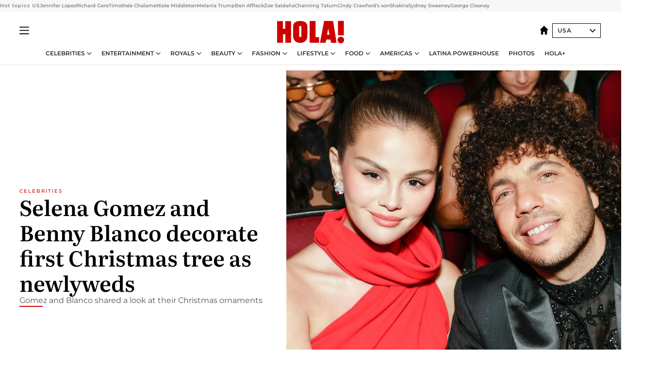

--- FILE ---
content_type: text/html; charset=utf-8
request_url: https://www.hola.com/us/?replytocom=220546
body_size: 44973
content:
<!DOCTYPE html><html lang="en-us"><head><meta charSet="utf-8" data-next-head=""/><meta name="viewport" content="width=device-width" data-next-head=""/><meta property="mrf:tags" content="ed:8" data-next-head=""/><meta property="mrf:tags" content="otherEdition:" data-next-head=""/><meta property="mrf:tags" content="documentType:homepage" data-next-head=""/><meta property="mrf:tags" content="publication:HOLA" data-next-head=""/><meta property="mrf:sections" content="/" data-next-head=""/><title data-next-head="">HOLA! USA: Celebrity news, royals, entertainment and lifestyle</title><link rel="canonical" href="https://www.hola.com/us/" data-next-head=""/><link rel="alternate" type="application/rss+xml" title="HOLA! RSS feed" href="https://www.hola.com/us/feeds/rss/any/any/any/50.xml" data-next-head=""/><meta name="title" content="HOLA! USA: Celebrity news, royals, entertainment and lifestyle" data-next-head=""/><meta name="description" content="Top U.S. Latino publication covering celebrities, entertainment, fashion, beauty, recipes, lifestyle and updates about the world’s royals families." data-next-head=""/><meta name="origin" content="https://www.hola.com/us/" data-next-head=""/><meta property="og:url" content="https://www.hola.com/us/" data-next-head=""/><meta property="fb:pages" content="288444131299841" data-next-head=""/><meta property="fb:app_id" content="141031596297673" data-next-head=""/><meta property="og:image" content="https://www.hola.com/hola-fb-logo.png" data-next-head=""/><meta property="article:publisher" content="https://www.facebook.com/revistaHolaUSA/" data-next-head=""/><meta name="twitter:card" content="summary" data-next-head=""/><meta name="twitter:site" content="@usahola" data-next-head=""/><meta name="twitter:title" content="HOLA! USA: Celebrity news, royals, entertainment and lifestyle" data-next-head=""/><meta name="twitter:image" content="https://www.hola.com/hola-fb-logo.png" data-next-head=""/><meta name="twitter:description" content="Top U.S. Latino publication covering celebrities, entertainment, fashion, beauty, recipes, lifestyle and updates about the world’s royals families." data-next-head=""/><meta name="twitter:app:id:iphone" content="487150715" data-next-head=""/><meta name="twitter:app:url:iphone" content="https://itunes.apple.com/es/app/hola.com-para-iphone/id487150715/" data-next-head=""/><meta name="twitter:app:name:ipad" content="Revista ¡HOLA!" data-next-head=""/><meta name="twitter:app:url:ipad" content="https://itunes.apple.com/es/app/hola!/id487150715/" data-next-head=""/><meta name="twitter:app:id:googleplay" content="com.hola.ipad.stdviewer" data-next-head=""/><meta name="twitter:app:url:googleplay" content="https://play.google.com/store/apps/details?id=com.hola.ipad.stdviewer" data-next-head=""/><meta property="og:site_name" content="HOLA! USA" data-next-head=""/><meta property="og:title" content="HOLA! USA: Celebrity news, royals, entertainment and lifestyle" data-next-head=""/><meta property="og:description" content="Top U.S. Latino publication covering celebrities, entertainment, fashion, beauty, recipes, lifestyle and updates about the world’s royals families." data-next-head=""/><meta property="og:type" content="website" data-next-head=""/><meta property="fb:admins" content="288444131299841" data-next-head=""/><meta property="og:updated_time" content="2025-12-06T17:07:17.712Z" data-next-head=""/><meta name="botify-site-verification" content="rAorMmkbfzd6yOwJ3PITFmdyCjOzGLug" data-next-head=""/><script type="application/ld+json" data-next-head="">[{"@context":"https://schema.org/","@type":"WebSite","name":"HOLA! USA","url":"https://www.hola.com/us/","inLanguage":"en-US","sameAs":["https://www.facebook.com/revistaHolaUSA","https://www.instagram.com/holausa/","https://twitter.com/usahola","https://www.linkedin.com/company/holausa","https://www.pinterest.com/usahola/","https://www.youtube.com/@HOLAUSA","https://es.wikipedia.org/wiki/¡Hola!","https://www.tiktok.com/@hola_usa"]},{"@context":"https://schema.org","@graph":[{"@type":"NewsMediaOrganization","@id":"https://www.hola.com/#organization","url":"https://www.hola.com/","name":"HOLA! USA","legalName":"HOLA SL","address":{"@type":"PostalAddress","streetAddress":"Miguel Ángel 1","addressLocality":"Madrid","postalCode":"28010","addressCountry":"ES"},"contactPoint":{"@type":"ContactPoint","contactType":"customer support","telephone":"[+34 91 7811800]","email":"redaccionhola@hola.com"},"sameAs":["https://www.facebook.com/revistaHolaUSA","https://www.instagram.com/holausa/","https://twitter.com/usahola","https://www.linkedin.com/company/holausa","https://www.pinterest.com/usahola/","https://www.youtube.com/@HOLAUSA","https://es.wikipedia.org/wiki/¡Hola!","https://www.tiktok.com/@hola_usa"],"logo":{"@type":"ImageObject","@id":"https://www.hola.com/#logo","url":"https://www.hola.com/us/holacom.png","caption":"HOLA! USA","width":196,"height":60},"image":{"@id":"https://www.hola.com/#logo"}},{"@type":"WebSite","@id":"https://www.hola.com/#website","url":"https://www.hola.com/","name":"HOLA! USA","publisher":{"@id":"https://www.hola.com/#organization"}},{"@type":"WebPage","@id":"https://www.hola.com/us/#webpage","url":"https://www.hola.com/us/","inLanguage":"es","isPartOf":{"@id":"https://www.hola.com/#website"},"about":{"@id":"https://www.hola.com/#organization"}}]},{"@context":"https://schema.org","@type":"BreadcrumbList","itemListElement":[{"@type":"ListItem","position":1,"name":"HOLA! USA","item":{"@id":"https://www.hola.com/us/","@type":"CollectionPage"}}]},{"@context":"https://schema.org","@type":"SiteNavigationElement","hasPart":[{"@type":"CreativeWork","name":"Celebrities","url":"https://www.hola.com/us/celebrities/"},{"@type":"CreativeWork","name":"Entertainment","url":"https://www.hola.com/us/entertainment/"},{"@type":"CreativeWork","name":"Royals","url":"https://www.hola.com/us/royals/"},{"@type":"CreativeWork","name":"Beauty","url":"https://www.hola.com/us/beauty/"},{"@type":"CreativeWork","name":"Fashion","url":"https://www.hola.com/us/fashion/"},{"@type":"CreativeWork","name":"Lifestyle","url":"https://www.hola.com/us/lifestyle/"},{"@type":"CreativeWork","name":"Food","url":"https://www.hola.com/us/food/"},{"@type":"CreativeWork","name":"Americas","url":"https://www.hola.com/us-es/"},{"@type":"CreativeWork","name":"Latina Powerhouse","url":"https://www.hola.com/us/latinapowerhouse/"},{"@type":"CreativeWork","name":"Photos","url":"https://www.hola.com/us/tags/photos/"},{"@type":"CreativeWork","name":"HOLA+","url":"https://www.hola.com/plus/"}]},{"@context":"https://schema.org/","@type":"ItemList","mainEntityOfPage":{"@type":"CollectionPage","@id":"https://www.hola.com/us/","name":"HOLA! USA: Celebrity news, royals, entertainment and lifestyle"},"itemListElement":[{"@type":"ListItem","position":1,"url":"https://www.hola.com/us/celebrities/20251205871472/selena-gomez-benny-blanco-first-christmas-newlyweds/"},{"@type":"ListItem","position":2,"url":"https://www.hola.com/us/celebrities/20251206871528/brooke-mueller-claims-ex-charlie-sheen-owes-her-15-million/"},{"@type":"ListItem","position":3,"url":"https://www.hola.com/us/celebrities/20251206871525/aoki-lee-simmons-you-gotta-eat-or-the-brain-dont-brain/"},{"@type":"ListItem","position":4,"url":"https://www.hola.com/us/celebrities/20251206871523/joe-jonas-responds-to-fan-serious-debt/"},{"@type":"ListItem","position":5,"url":"https://www.hola.com/us/celebrities/20251206871521/ariana-grande-invented-triggers-for-her-wicked-character/"},{"@type":"ListItem","position":6,"url":"https://www.hola.com/us/celebrities/20251206871480/tom-brady-celebrates-daughter-vivian-turning-13/"},{"@type":"ListItem","position":7,"url":"https://www.hola.com/us/celebrities/20251205871477/miley-cyrus-maxx-morando-engagement-hilarious-reason/"},{"@type":"ListItem","position":8,"url":"https://www.hola.com/us/celebrities/20251205871475/kim-kardashian-kimsmas-curve-hugging-cleavage-baring-dress/"},{"@type":"ListItem","position":9,"url":"https://www.hola.com/us/celebrities/20251205871466/hailey-bieber-hot-tiny-black-bikini-kendall-jenner-birthday/"},{"@type":"ListItem","position":10,"url":"https://www.hola.com/us/celebrities/20251205871442/katy-perry-justin-trudeau-rare-dinner-japan-former-prime-minister/"},{"@type":"ListItem","position":11,"url":"https://www.hola.com/us/celebrities/20251205871430/jessica-alba-experience-nude-scene-fantastic-four/"},{"@type":"ListItem","position":12,"url":"https://www.hola.com/us/celebrities/20251205871416/channing-tatum-honors-twitch-three-years-after-death/"},{"@type":"ListItem","position":13,"url":"https://www.hola.com/us/celebrities/20251205870827/kardashians-club-days-wild-fashion-famous-friends-exes-photos/"},{"@type":"ListItem","position":14,"url":"https://www.hola.com/us/celebrities/20251205871295/nadia-ferreira-marc-anthony-new-york-christmas-moments/"},{"@type":"ListItem","position":15,"url":"https://www.hola.com/us/celebrities/20251204871289/blake-lively-justin-baldoni-hostile-environment-on-set/"},{"@type":"ListItem","position":16,"url":"https://www.hola.com/us/celebrities/20251204871287/murdoch-heiress-charlotte-freud-weight-loss-plastic-surgery-speculation/"},{"@type":"ListItem","position":17,"url":"https://www.hola.com/us/celebrities/20251204871271/jennifer-lopez-covered-up-ben-affleck-tattoo/"},{"@type":"ListItem","position":18,"url":"https://www.hola.com/us/celebrities/20251204871267/ella-clooney-eye-rolling-dad-george-clooney-teenage-years/"},{"@type":"ListItem","position":19,"url":"https://www.hola.com/us/celebrities/20251204871255/kris-jenner-admits-only-real-thing-after-second-facelift/"},{"@type":"ListItem","position":20,"url":"https://www.hola.com/us/entertainment/20250926858019/amirah-vann-afrolatina-identity-digital-cover-fox-doc/"},{"@type":"ListItem","position":21,"url":"https://www.hola.com/us/entertainment/20251205871459/miss-venezuela-2025-clara-vega-goetz-takes-the-crown/"},{"@type":"ListItem","position":22,"url":"https://www.hola.com/us/entertainment/20251203871058/euphoria-release-date-zendaya-first-look/"},{"@type":"ListItem","position":23,"url":"https://www.hola.com/us/entertainment/20251202870744/2025-rockefeller-center-christmas-tree-lighting/"},{"@type":"ListItem","position":24,"url":"https://www.hola.com/us/celebrities/20251201870485/latina-powerhouse-top-100-gala-rehearsals/"},{"@type":"ListItem","position":25,"url":"https://www.hola.com/us/entertainment/20251126869829/best-thanksgiving-tv-episodes-to-watch/"},{"@type":"ListItem","position":26,"url":"https://www.hola.com/us/royals/20251206871482/the-wales-family-reunites-george-charlotte-louis/"},{"@type":"ListItem","position":27,"url":"https://www.hola.com/us/royals/20251205871456/meghan-markle-prince-harry-surprise-netflix-holiday-special/"},{"@type":"ListItem","position":28,"url":"https://www.hola.com/us/royals/20251204871241/queen-rania-debuts-boldest-manicure-yet/"},{"@type":"ListItem","position":29,"url":"https://www.hola.com/us/royals/20251203871053/kate-middleton-debuts-indian-ruby-tiara-blue-cape-dress/"},{"@type":"ListItem","position":30,"url":"https://www.hola.com/us/royals/20251203871046/kate-middleton-final-2025-gala/"},{"@type":"ListItem","position":31,"url":"https://www.hola.com/us/beauty/20250919855698/nail-trends-fall-manicures-september/"},{"@type":"ListItem","position":32,"url":"https://www.hola.com/us/lifestyle/20251205871435/adorable-pup-viral-favorite-groomer/"},{"@type":"ListItem","position":33,"url":"https://www.hola.com/us/entertainment/20251121868930/what-to-watch-nov-21/"},{"@type":"ListItem","position":34,"url":"https://www.hola.com/us/lifestyle/20251121868890/miss-universe-2025-winner-fatima-bosch-honored-late-dog-during-competition/"},{"@type":"ListItem","position":35,"url":"https://www.hola.com/us/fashion/20251205871463/melania-trump-teams-up-gucci-heiress-alexandra-gucci-zarini/"},{"@type":"ListItem","position":36,"url":"https://www.hola.com/us/fashion/20251205871455/lauren-sanchez-bezos-shows-off-perfect-winter-look/"},{"@type":"ListItem","position":37,"url":"https://www.hola.com/us/beauty/20251205869328/jessica-albas-favorite-viral-retinol-carrot-salad/"},{"@type":"ListItem","position":38,"url":"https://www.hola.com/us/fashion/20251205871424/zoe-saldana-sculptural-leather-silhouette-avatar-press/"},{"@type":"ListItem","position":39,"url":"https://www.hola.com/us/fashion/20251205871301/sofia-vergara-holiday-lingerie-inspired-look/"},{"@type":"ListItem","position":40,"url":"https://www.hola.com/us/fashion/20251202870605/rihanna-wears-dramatic-pink-gownfeathered-hat-gotham-awards/"},{"@type":"ListItem","position":41,"url":"https://www.hola.com/us/celebrities/20250620838967/paloma-rodriguez-bilingual-voice-new-york-mets-latina-spotlight/"},{"@type":"ListItem","position":42,"url":"https://www.hola.com/us/entertainment/20250304812441/marie-leguizamo-bingeable-tv-latin-women-audiences/"},{"@type":"ListItem","position":43,"url":"https://www.hola.com/us/celebrities/20251202870810/serena-williams-tennis-comeback-why-internet-is-excited/"},{"@type":"ListItem","position":44,"url":"https://www.hola.com/us/celebrities/20251201870595/kai-trump-juggles-school-and-first-lpga-tour/"},{"@type":"ListItem","position":45,"url":"https://www.hola.com/us/celebrities/20251126869576/serena-williams-training-toddler-tennis/"},{"@type":"ListItem","position":46,"url":"https://www.hola.com/us/celebrities/20251125869572/remembering-maradona-5-years-after-his-death/"},{"@type":"ListItem","position":47,"url":"https://www.hola.com/us/lifestyle/20251204871259/bad-bunny-pedro-pascal-latino-google-trends-2025/"},{"@type":"ListItem","position":48,"url":"https://www.hola.com/us/lifestyle/20251203871067/adrienne-arsht-gala-top-100-latina-powerhouse/"},{"@type":"ListItem","position":49,"url":"https://www.hola.com/us/lifestyle/20251203871052/donatella-miami-latina-powerhouse-pre-gala-dinner/"},{"@type":"ListItem","position":50,"url":"https://www.hola.com/us-es/celebrities/20251204871265/cazzu-crianza-realidad-como-mama-hija-inti/"},{"@type":"ListItem","position":51,"url":"https://www.hola.com/us-es/realeza/20251204871228/principe-william-kate-middleton-cena-estado-tiara-oriental-reina-victoria/"},{"@type":"ListItem","position":52,"url":"https://www.hola.com/us-es/celebrities/20251204871057/miss-universe-fatima-bosch-empire-state-nueva-york-fotos/"},{"@type":"ListItem","position":53,"url":"https://www.hola.com/us-es/celebrities/20251204871074/dua-lipa-tributo-mexico-canta-oye-mi-amor-mana-invitado-fher-olvera/"},{"@type":"ListItem","position":54,"url":"https://www.hola.com/us/celebrities/20251125869565/ben-affleck-debuts-glow-up-jennifer-garners-age-defying-red-carpet/"},{"@type":"ListItem","position":55,"url":"https://www.hola.com/us/entertainment/20251121868749/miss-universe-2025-latinas-dominate-third-top-30/"},{"@type":"ListItem","position":56,"url":"https://www.hola.com/us/celebrities/20251121868746/lindsay-lohans-brother-dakota-opens-up-in-a-rare-post-about-bad-habits-and-shares-family-photos/"}]}]</script><link rel="alternate" href="https://www.hola.com/" hreflang="es" data-next-head=""/><link rel="alternate" href="https://www.hola.com/us/" hreflang="en-US" data-next-head=""/><link rel="alternate" href="https://www.hola.com/us-es/" hreflang="es-US" data-next-head=""/><link rel="alternate" href="https://www.hola.com/us-es/" hreflang="es-MX" data-next-head=""/><link rel="preconnect" href="https://fonts.gstatic.com"/><link rel="preconnect" href="https://securepubads.g.doubleclick.net"/><link rel="preconnect" href="https://api.permutive.com"/><link rel="preconnect" href="https://micro.rubiconproject.com"/><link rel="preconnect" href="https://cdn.jwplayer.com"/><link rel="preconnect" href="https://cdn.privacy-mgmt.com"/><link rel="preconnect" href="https://www.googletagmanager.com"/><link rel="dns-prefetch" href="https://fonts.gstatic.com"/><link rel="dns-prefetch" href="https://securepubads.g.doubleclick.net"/><link rel="dns-prefetch" href="https://api.permutive.com"/><link rel="dns-prefetch" href="https://micro.rubiconproject.com"/><link rel="dns-prefetch" href="https://cdn.jwplayer.com"/><link rel="dns-prefetch" href="https://cdn.privacy-mgmt.com"/><link rel="dns-prefetch" href="https://www.googletagmanager.com"/><link rel="dns-prefetch" href="https://ssl.p.jwpcdn.com"/><link rel="dns-prefetch" href="https://www.google-analytics.com"/><script fetchpriority="high" type="text/javascript" src="https://securepubads.g.doubleclick.net/tag/js/gpt.js" async=""></script><link rel="apple-touch-icon" type="image/png" sizes="57x57" href="/us/apple-touch-icon-57x57.png"/><link rel="apple-touch-icon" type="image/png" sizes="60x60" href="/us/apple-touch-icon-60x60.png"/><link rel="apple-touch-icon" type="image/png" sizes="72x72" href="/us/apple-touch-icon-72x72.png"/><link rel="apple-touch-icon" type="image/png" sizes="76x76" href="/us/apple-touch-icon-76x76.png"/><link rel="apple-touch-icon" type="image/png" sizes="114x114" href="/us/apple-touch-icon-114x114.png"/><link rel="apple-touch-icon" type="image/png" sizes="120x120" href="/us/apple-touch-icon-120x120.png"/><link rel="apple-touch-icon" type="image/png" sizes="144x144" href="/us/apple-touch-icon-144x144.png"/><link rel="apple-touch-icon" type="image/png" sizes="152x152" href="/us/apple-touch-icon-152x152.png"/><link rel="apple-touch-icon" type="image/png" sizes="180x180" href="/us/apple-touch-icon-180x180.png"/><link rel="icon" type="image/png" sizes="192x192" href="/us/favicon-192x192.png"/><link rel="shortcut icon" type="image/png" sizes="32x32" href="/us/favicon-32x32.png"/><link rel="icon" type="image/png" sizes="16x16" href="/us/favicon-16x16.png"/><link rel="icon" type="image/x-icon" href="/us/favicon.ico"/><link rel="shortcut icon" href="/us/favicon.ico"/><link rel="manifest" href="/us/site.webmanifest" crossorigin="use-credentials"/><link rel="mask-icon" href="/us/icons/safari-pinned-tab.svg" color="#cc0000"/><meta name="msapplication-TileColor" content="#cc0000"/><meta name="theme-color" content="#ffffff"/><meta name="version" content="v4.58.0"/><script id="datalayer-script" data-nscript="beforeInteractive">(function() {
						const page = {"documentType":"homepage","geoBucket":"geo_us","errorStatus":"","publication":"HOLA","subsection":"/","section":"/","cleanURL":"https://www.hola.com/us/","canonicalURL":"https://www.hola.com/us/","ed":"8","otherEdition":[],"dataSource":"web"};
						const article = null;
						window.dataLayer = window.dataLayer || [];
						if (page) window.dataLayer.push(page);
						if (article) window.dataLayer.push(article);
					})();</script><script id="prebid-create" data-nscript="beforeInteractive">
			window.pbjs = window.pbjs || {};
			window.pbjs.que = window.pbjs.que || [];
		</script><script id="gpt-create" data-nscript="beforeInteractive">
			window.dataLayer = window.dataLayer || [];
			window.googletag = window.googletag || {cmd: []};
			window.adConfig = window.adConfig || {};
			window.adConfig.ads = window.adConfig.ads || [];
			window.adConfig.sraIds = window.adConfig.sraIds || [];
			window.mappings = window.mappings || {};
			window.pageLevelTargeting = window.pageLevelTargeting || false;
		</script><script id="marfil-create" data-nscript="beforeInteractive">(function(){"use strict";function e(e){var t=!(arguments.length>1&&void 0!==arguments[1])||arguments[1],c=document.createElement("script");c.src=e,t?c.type="module":(c.async=!0,c.type="text/javascript",c.setAttribute("nomodule",""));var n=document.getElementsByTagName("script")[0];n.parentNode.insertBefore(c,n)}!function(t,c){!function(t,c,n){var a,o,r;n.accountId=c,null!==(a=t.marfeel)&&void 0!==a||(t.marfeel={}),null!==(o=(r=t.marfeel).cmd)&&void 0!==o||(r.cmd=[]),t.marfeel.config=n;var i="https://sdk.mrf.io/statics";e("".concat(i,"/marfeel-sdk.js?id=").concat(c),!0),e("".concat(i,"/marfeel-sdk.es5.js?id=").concat(c),!1)}(t,c,arguments.length>2&&void 0!==arguments[2]?arguments[2]:{})}(window,7386,{} /* Config */)})();
		</script><link rel="preload" href="/us/_next/static/css/bd585c604ad727d3.css" as="style"/><link rel="stylesheet" href="/us/_next/static/css/bd585c604ad727d3.css" data-n-g=""/><link rel="preload" href="/us/_next/static/css/e629d935f392eb12.css" as="style"/><link rel="stylesheet" href="/us/_next/static/css/e629d935f392eb12.css" data-n-p=""/><noscript data-n-css=""></noscript><script defer="" nomodule="" src="/us/_next/static/chunks/polyfills-42372ed130431b0a.js"></script><script src="//applets.ebxcdn.com/ebx.js" async="" id="ebx" defer="" data-nscript="beforeInteractive"></script><script defer="" src="/us/_next/static/chunks/9688.6c31f1ba60ccfbc8.js"></script><script defer="" src="/us/_next/static/chunks/6159.bf205b08e5a8519b.js"></script><script defer="" src="/us/_next/static/chunks/3345.335516c2a005971b.js"></script><script defer="" src="/us/_next/static/chunks/632.4650655abf341edd.js"></script><script defer="" src="/us/_next/static/chunks/6364.f2f50926fef8cd80.js"></script><script defer="" src="/us/_next/static/chunks/8978.5f53a9382e21bf62.js"></script><script defer="" src="/us/_next/static/chunks/8918.e213dffdc6dac1d7.js"></script><script defer="" src="/us/_next/static/chunks/5853.906bd2dc2c85583b.js"></script><script defer="" src="/us/_next/static/chunks/3970.2038504c3e2b48d7.js"></script><script defer="" src="/us/_next/static/chunks/4352.be50b7de5d4356e9.js"></script><script defer="" src="/us/_next/static/chunks/1966.5950658d4297973a.js"></script><script defer="" src="/us/_next/static/chunks/2437.227318eb7f1f8ef8.js"></script><script defer="" src="/us/_next/static/chunks/7029.f11f988440d9b2f3.js"></script><script defer="" src="/us/_next/static/chunks/2009.188175092f24016e.js"></script><script src="/us/_next/static/chunks/webpack-ee235a5ac6b3483a.js" defer=""></script><script src="/us/_next/static/chunks/framework-87f4787c369d4fa9.js" defer=""></script><script src="/us/_next/static/chunks/main-338f96f275056350.js" defer=""></script><script src="/us/_next/static/chunks/pages/_app-8a1afafa358da299.js" defer=""></script><script src="/us/_next/static/chunks/1609-4252f898d0831c6c.js" defer=""></script><script src="/us/_next/static/chunks/4424-18e586bc2e5c523d.js" defer=""></script><script src="/us/_next/static/chunks/9887-ee8ae2f935724d46.js" defer=""></script><script src="/us/_next/static/chunks/pages/home/%5B...path%5D-b67a1e13fbc8eedf.js" defer=""></script><script src="/us/_next/static/xwPMHigtK1aAViRhL8yS3/_buildManifest.js" defer=""></script><script src="/us/_next/static/xwPMHigtK1aAViRhL8yS3/_ssgManifest.js" defer=""></script></head><body><div id="__next"><a class="skLi-8370a0" href="#hm-main">Skip to main content</a><a class="skLi-8370a0" href="#hm-footer">Skip to footer</a><div data-mrf-recirculation="Hot topics US"><div class="ho-liLi-842356 ho-liLi-s-14970ef  ho-theme" data-no-swipe="true"><div class="ho-liLiTiWr-2093889"><span class="ho-liLiTi-1356abd">Hot topics US</span></div><div class="ho-liLiCoWr-23105c6"><ul><li><a class="ho-liLiLi-12407d5 ho-link" href="https://www.hola.com/us/celebrities/20251203871008/jennifer-lopez-incredible-figure-thong-bikini-vegas/">Jennifer Lopez</a></li><li><a class="ho-liLiLi-12407d5 ho-link" href="https://www.hola.com/us/celebrities/20251203871070/richard-gere-addresses-20-year-oscar-ban/">Richard Gere</a></li><li><a class="ho-liLiLi-12407d5 ho-link" href="https://www.hola.com/us/celebrities/20251203870860/timothee-chalamet-adorable-puppy-coparenting-kylie-jenner/">Timothée Chalamet</a></li><li><a class="ho-liLiLi-12407d5 ho-link" href="https://www.hola.com/us/royals/20251203871053/kate-middleton-debuts-indian-ruby-tiara-blue-cape-dress/">Kate Middleton</a></li><li><a class="ho-liLiLi-12407d5 ho-link" href="https://www.hola.com/us/celebrities/20251203871001/melania-trump-announces-spanish-edition-audiobook/">Melania Trump</a></li><li><a class="ho-liLiLi-12407d5 ho-link" href="https://www.hola.com/us/celebrities/20251201870542/ben-affleck-jennifer-garner-thanksgiving-reunion/">Ben Affleck</a></li><li><a class="ho-liLiLi-12407d5 ho-link" href="https://www.hola.com/us/celebrities/20251203870856/zoe-saldana-high-slit-gown-avatar-fire-and-ash-premiere/">Zoe Saldaña</a></li><li><a class="ho-liLiLi-12407d5 ho-link" href="https://www.hola.com/us/celebrities/20251203871055/channing-tatum-jenna-dewan-divorce-details-magic-mike-dispute/">Channing Tatum</a></li><li><a class="ho-liLiLi-12407d5 ho-link" href="https://www.hola.com/us/celebrities/20251203871022/presley-gerber-breaks-silence-mental-health-medication/">Cindy Crawford’s son</a></li><li><a class="ho-liLiLi-12407d5 ho-link" href="https://www.hola.com/us/celebrities/20251202870834/shakiras-surprising-nod-to-pique/">Shakira</a></li><li><a class="ho-liLiLi-12407d5 ho-link" href="https://www.hola.com/us/celebrities/20251202870851/sydney-sweeney-teases-euphoria-new-season/">Sydney Sweeney</a></li><li><a class="ho-liLiLi-12407d5 ho-link" href="https://www.hola.com/us/celebrities/20251202870766/george-clooney-disturbed-by-40-year-old-bad-mullet/">George Clooney</a></li></ul></div></div></div><div class="glide-header ho-heWr-13544c1"><header class=" ho-theme ho-header ho-ce-84215c -is-homepage" id="hm-header" data-no-swipe="true"><div class="ho-heMaRoWr-20558d9 hm-container"><div class="ho-heToBa-12016a3"><button type="button" class="ho-heHaTo-215244d ho-theme ho-button ho-bu-i-1138ea0" aria-expanded="false"><svg viewBox="0 0 16 13" xmlns="http://www.w3.org/2000/svg" aria-hidden="true" class="hm-icon"><path d="M16 1.5H0V0h16zM16 7H0V5.5h16zm0 5.5H0V11h16z" fill="currentColor" fill-rule="evenodd"></path></svg></button><div class="ho-heLoCo-194933f"><h1 class="he-720f74 ho-loHe-112126c"><a aria-label="HOLA.com" class="ho-loLi-8311c6 ho-link" href="https://www.hola.com/us/"><svg xmlns="http://www.w3.org/2000/svg" viewBox="0 0 136.1 45.7" fill="currentColor" aria-hidden="true" class="ho-loIc-826c03 hm-icon"><path d="M122.9 39.3c-.1-3.6 2.8-6.7 6.4-6.8 3.6-.1 6.7 2.8 6.8 6.4.1 3.6-2.8 6.7-6.4 6.8h-.2c-3.6.1-6.6-2.8-6.6-6.4"></path><path d="M122.9 39.3c-.1-3.6 2.8-6.7 6.4-6.8 3.6-.1 6.7 2.8 6.8 6.4.1 3.6-2.8 6.7-6.4 6.8h-.2c-3.6.1-6.6-2.8-6.6-6.4zm.9-39.3h11.8v29.5h-11.8zM59.9 5.6c1.2 1.5 1.7 4.2 1.7 6.6l-.1 19.3c-.2 5-3.1 10.5-7.7 12.2-4.6 2.1-11.8 1.8-15.8-1.3-3.4-2.5-5.4-6.4-5.5-10.6V10.4c.3-3.1 1.9-6.4 4.5-7.8 1.9-1.2 4-2 6.3-2.1C48-.1 56.4-.1 59.9 5.6m-11.2 5.3c-.7-.6-1.7-.7-2.5-.4-.7.3-1.3 1-1.4 1.8v19c.2.8.8 1.5 1.5 1.7.6.2 1.2.1 1.8 0 .8-.3 1.2-1 1.2-1.9V12.3c0-.6-.2-1-.6-1.4m65-10.6c.3.1 7.1 44.3 7.1 44.5s-11.2 0-11.2 0l-1.2-6.6h-8.5l-1.3 6.6H87.1S95.6.3 95.5.3h18.2m-7.2 28.1S104 15.7 104 15.6s0-.2-2.6 12.8h5.1m-28.4 4.8h7.2v11.6H66.1V.3h12v32.9m-66.2-17h4.7V.4h11.7v44.4H16.7V27.4H12v17.4H0V.4h11.9z"></path></svg><span class="sr-only">HOLA! USA: Celebrity news, royals, entertainment and lifestyle</span></a></h1></div><div class="ho-heEdSw-2174946 -header ho-theme ho-edSw-1589d3b -no-label -show-mobile" id="edition-switcher"><a aria-label="USA" class="ho-link" href="https://www.hola.com/us/"><svg width="18" height="18" viewBox="0 0 18 18" fill="none" xmlns="http://www.w3.org/2000/svg" aria-hidden="true" class="ho-edSwHoIc-2375ca4 hm-icon"><path d="M9 0L0 9h2.695v9h4.587v-5.386h3.46V18h4.567V9H18L9 0z" fill="currentColor"></path></svg></a><button type="button" class="ho-edSwBu-2225aeb ho-theme ho-button ho-bu-i-1138ea0" aria-label="Open Edition Switcher" aria-expanded="false" aria-controls="edition-switcher-list-USA-desktop" on="tap:edition-switcher.toggleClass(class=&#x27;editionOpen&#x27;)">USA<svg width="140" height="90" viewBox="0 0 14 9" fill="none" xmlns="http://www.w3.org/2000/svg" aria-hidden="true" class="ho-edSwIc-1982557 hm-icon"><path fill-rule="evenodd" clip-rule="evenodd" d="M7.8 8.43a1 1 0 01-1.415 0L.57 2.615A1 1 0 011.985 1.2l5.107 5.108L12.2 1.2a1 1 0 111.415 1.415L7.8 8.43z" fill="currentColor"></path></svg></button><ul class="ho-edSwLi-2001c71" id="edition-switcher-list-USA-desktop" aria-hidden="true"><li><a class="ho-edSwLi-1987a78 ho-link" href="https://www.hola.com/" tabindex="-1">España</a></li><li><a class="ho-edSwLi-1987a78 ho-link" href="https://www.hola.com/us-es/" tabindex="-1">Americas</a></li><li><a class="ho-edSwLi-1987a78 ho-link" href="https://www.hola.com/mexico/" tabindex="-1">México</a></li></ul></div></div><div class="ho-heNaCo-18413da"><nav class="ho-heNa-165781b" aria-label="Primary Header Navigation" id="header-navigation-primary"><ul class="ho-naLi-148407d"><li class="ho-naIt-1471b6f"><div class="ho-naWr-1809e3b" id="header-navigation-primary-link-elYyuxvh-b"><a class="ho-naLa-1552e12 ho-naLi-147079d ho-link" href="https://www.hola.com/us/celebrities/">Celebrities</a><button type="button" class="ho-naSuBu-2443568 ho-theme ho-button ho-bu-i-1138ea0" aria-label="Open Celebrities Submenu" aria-expanded="false" aria-controls="sub-menu-elYyuxvh-b-primary" on="tap:sub-menu-elYyuxvh-b-primary.toggleClass(class=&#x27;navigationWrapperOpen&#x27;)"><svg width="140" height="90" viewBox="0 0 14 9" fill="none" xmlns="http://www.w3.org/2000/svg" aria-hidden="true" class="ho-naSuIc-2200d8b hm-icon"><path fill-rule="evenodd" clip-rule="evenodd" d="M7.8 8.43a1 1 0 01-1.415 0L.57 2.615A1 1 0 011.985 1.2l5.107 5.108L12.2 1.2a1 1 0 111.415 1.415L7.8 8.43z" fill="currentColor"></path></svg></button><ul class="ho-naSu-1807e6f" aria-hidden="true" id="sub-menu-elYyuxvh-b-primary"><li class="ho-naSuIt-2206ba3"><a class="ho-suLi-116577e ho-link" href="https://www.hola.com/us/tags/celebrity-couples/" tabindex="-1">Celebrity Couples</a></li><li class="ho-naSuIt-2206ba3"><a class="ho-suLi-116577e ho-link" href="https://www.hola.com/us/tags/celebrity-moms/" tabindex="-1">Celebrity Moms</a></li><li class="ho-naSuIt-2206ba3"><a class="ho-suLi-116577e ho-link" href="https://www.hola.com/us/tags/celebrity-kids/" tabindex="-1">Celebrity Kids</a></li><li class="ho-naSuIt-2206ba3"><a class="ho-suLi-116577e ho-link" href="https://www.hola.com/us/tags/celebrity-parents/" tabindex="-1">Celebrity Parents</a></li><li class="ho-naSuIt-2206ba3"><a class="ho-suLi-116577e ho-link" href="https://www.hola.com/us/tags/celebrity-homes/" tabindex="-1">Celebrity Homes</a></li></ul></div></li><li class="ho-naIt-1471b6f"><div class="ho-naWr-1809e3b" id="header-navigation-primary-link-etwdQc6xkd"><a class="ho-naLa-1552e12 ho-naLi-147079d ho-link" href="https://www.hola.com/us/entertainment/"> Entertainment</a><button type="button" class="ho-naSuBu-2443568 ho-theme ho-button ho-bu-i-1138ea0" aria-label="Open  Entertainment Submenu" aria-expanded="false" aria-controls="sub-menu-etwdQc6xkd-primary" on="tap:sub-menu-etwdQc6xkd-primary.toggleClass(class=&#x27;navigationWrapperOpen&#x27;)"><svg width="140" height="90" viewBox="0 0 14 9" fill="none" xmlns="http://www.w3.org/2000/svg" aria-hidden="true" class="ho-naSuIc-2200d8b hm-icon"><path fill-rule="evenodd" clip-rule="evenodd" d="M7.8 8.43a1 1 0 01-1.415 0L.57 2.615A1 1 0 011.985 1.2l5.107 5.108L12.2 1.2a1 1 0 111.415 1.415L7.8 8.43z" fill="currentColor"></path></svg></button><ul class="ho-naSu-1807e6f" aria-hidden="true" id="sub-menu-etwdQc6xkd-primary"><li class="ho-naSuIt-2206ba3"><a class="ho-suLi-116577e ho-link" href="https://www.hola.com/us/tags/music/" tabindex="-1">Music</a></li><li class="ho-naSuIt-2206ba3"><a class="ho-suLi-116577e ho-link" href="https://www.hola.com/us/tags/movies/" tabindex="-1">Movies</a></li><li class="ho-naSuIt-2206ba3"><a class="ho-suLi-116577e ho-link" href="https://www.hola.com/us/tags/tv/" tabindex="-1">TV</a></li><li class="ho-naSuIt-2206ba3"><a class="ho-suLi-116577e ho-link" href="https://www.hola.com/us/tags/what-to-watch/" tabindex="-1">What to Watch</a></li></ul></div></li><li class="ho-naIt-1471b6f"><div class="ho-naWr-1809e3b" id="header-navigation-primary-link-e_1UDtJrQw"><a class="ho-naLa-1552e12 ho-naLi-147079d ho-link" href="https://www.hola.com/us/royals/">Royals</a><button type="button" class="ho-naSuBu-2443568 ho-theme ho-button ho-bu-i-1138ea0" aria-label="Open Royals Submenu" aria-expanded="false" aria-controls="sub-menu-e_1UDtJrQw-primary" on="tap:sub-menu-e_1UDtJrQw-primary.toggleClass(class=&#x27;navigationWrapperOpen&#x27;)"><svg width="140" height="90" viewBox="0 0 14 9" fill="none" xmlns="http://www.w3.org/2000/svg" aria-hidden="true" class="ho-naSuIc-2200d8b hm-icon"><path fill-rule="evenodd" clip-rule="evenodd" d="M7.8 8.43a1 1 0 01-1.415 0L.57 2.615A1 1 0 011.985 1.2l5.107 5.108L12.2 1.2a1 1 0 111.415 1.415L7.8 8.43z" fill="currentColor"></path></svg></button><ul class="ho-naSu-1807e6f" aria-hidden="true" id="sub-menu-e_1UDtJrQw-primary"><li class="ho-naSuIt-2206ba3"><a class="ho-suLi-116577e ho-link" href="https://www.hola.com/us/tags/kate-middleton/" tabindex="-1">Kate Middleton</a></li><li class="ho-naSuIt-2206ba3"><a class="ho-suLi-116577e ho-link" href="https://www.hola.com/us/tags/meghan-markle/" tabindex="-1">Meghan Markle</a></li><li class="ho-naSuIt-2206ba3"><a class="ho-suLi-116577e ho-link" href="https://www.hola.com/us/tags/prince-harry/" tabindex="-1">Prince Harry</a></li><li class="ho-naSuIt-2206ba3"><a class="ho-suLi-116577e ho-link" href="https://www.hola.com/us/tags/queen-letizia/" tabindex="-1">Queen Letizia</a></li><li class="ho-naSuIt-2206ba3"><a class="ho-suLi-116577e ho-link" href="https://www.hola.com/us/tags/queen-maxima/" tabindex="-1">Queen Maxima</a></li><li class="ho-naSuIt-2206ba3"><a class="ho-suLi-116577e ho-link" href="https://www.hola.com/us/tags/charlotte-casiraghi/" tabindex="-1">Charlotte Casiraghi</a></li><li class="ho-naSuIt-2206ba3"><a class="ho-suLi-116577e ho-link" href="https://www.hola.com/us/tags/spanish-royals/" tabindex="-1">Spanish Royals</a></li><li class="ho-naSuIt-2206ba3"><a class="ho-suLi-116577e ho-link" href="https://www.hola.com/us/tags/british-royals/" tabindex="-1"> British Royals</a></li><li class="ho-naSuIt-2206ba3"><a class="ho-suLi-116577e ho-link" href="https://www.hola.com/us/tags/monaco-royals/" tabindex="-1">Monaco Royals</a></li></ul></div></li><li class="ho-naIt-1471b6f"><div class="ho-naWr-1809e3b" id="header-navigation-primary-link-e6MK4XKhBR"><a class="ho-naLa-1552e12 ho-naLi-147079d ho-link" href="https://www.hola.com/us/beauty/"> Beauty</a><button type="button" class="ho-naSuBu-2443568 ho-theme ho-button ho-bu-i-1138ea0" aria-label="Open  Beauty Submenu" aria-expanded="false" aria-controls="sub-menu-e6MK4XKhBR-primary" on="tap:sub-menu-e6MK4XKhBR-primary.toggleClass(class=&#x27;navigationWrapperOpen&#x27;)"><svg width="140" height="90" viewBox="0 0 14 9" fill="none" xmlns="http://www.w3.org/2000/svg" aria-hidden="true" class="ho-naSuIc-2200d8b hm-icon"><path fill-rule="evenodd" clip-rule="evenodd" d="M7.8 8.43a1 1 0 01-1.415 0L.57 2.615A1 1 0 011.985 1.2l5.107 5.108L12.2 1.2a1 1 0 111.415 1.415L7.8 8.43z" fill="currentColor"></path></svg></button><ul class="ho-naSu-1807e6f" aria-hidden="true" id="sub-menu-e6MK4XKhBR-primary"><li class="ho-naSuIt-2206ba3"><a class="ho-suLi-116577e ho-link" href="https://www.hola.com/us/tags/skincare/" tabindex="-1">Skincare</a></li><li class="ho-naSuIt-2206ba3"><a class="ho-suLi-116577e ho-link" href="https://www.hola.com/us/tags/makeup/" tabindex="-1">Makeup</a></li><li class="ho-naSuIt-2206ba3"><a class="ho-suLi-116577e ho-link" href="https://www.hola.com/us/tags/nails/" tabindex="-1">Nails</a></li><li class="ho-naSuIt-2206ba3"><a class="ho-suLi-116577e ho-link" href="https://www.hola.com/us/tags/hair/" tabindex="-1"> Hair</a></li><li class="ho-naSuIt-2206ba3"><a class="ho-suLi-116577e ho-link" href="https://www.hola.com/us/tags/celebrity-beauty/" tabindex="-1">Celebrity Beauty</a></li></ul></div></li><li class="ho-naIt-1471b6f"><div class="ho-naWr-1809e3b" id="header-navigation-primary-link-eq5XCN59ZN"><a class="ho-naLa-1552e12 ho-naLi-147079d ho-link" href="https://www.hola.com/us/fashion/"> Fashion</a><button type="button" class="ho-naSuBu-2443568 ho-theme ho-button ho-bu-i-1138ea0" aria-label="Open  Fashion Submenu" aria-expanded="false" aria-controls="sub-menu-eq5XCN59ZN-primary" on="tap:sub-menu-eq5XCN59ZN-primary.toggleClass(class=&#x27;navigationWrapperOpen&#x27;)"><svg width="140" height="90" viewBox="0 0 14 9" fill="none" xmlns="http://www.w3.org/2000/svg" aria-hidden="true" class="ho-naSuIc-2200d8b hm-icon"><path fill-rule="evenodd" clip-rule="evenodd" d="M7.8 8.43a1 1 0 01-1.415 0L.57 2.615A1 1 0 011.985 1.2l5.107 5.108L12.2 1.2a1 1 0 111.415 1.415L7.8 8.43z" fill="currentColor"></path></svg></button><ul class="ho-naSu-1807e6f" aria-hidden="true" id="sub-menu-eq5XCN59ZN-primary"><li class="ho-naSuIt-2206ba3"><a class="ho-suLi-116577e ho-link" href="https://www.hola.com/us/tags/celebrity-style/" tabindex="-1">Celebrity Style</a></li><li class="ho-naSuIt-2206ba3"><a class="ho-suLi-116577e ho-link" href="https://www.hola.com/us/tags/royal-style/" tabindex="-1">Royal Style</a></li><li class="ho-naSuIt-2206ba3"><a class="ho-suLi-116577e ho-link" href="https://www.hola.com/us/tags/fashion-trends/" tabindex="-1">Fashion Trends</a></li><li class="ho-naSuIt-2206ba3"><a class="ho-suLi-116577e ho-link" href="https://www.hola.com/us/tags/street-style/" tabindex="-1">Street Style</a></li><li class="ho-naSuIt-2206ba3"><a class="ho-suLi-116577e ho-link" href="https://www.hola.com/us/tags/red-carpet/" tabindex="-1">Red Carpet</a></li><li class="ho-naSuIt-2206ba3"><a class="ho-suLi-116577e ho-link" href="https://www.hola.com/us/tags/runway/" tabindex="-1">Runway</a></li></ul></div></li><li class="ho-naIt-1471b6f"><div class="ho-naWr-1809e3b" id="header-navigation-primary-link-emXhw9N5Qn"><a class="ho-naLa-1552e12 ho-naLi-147079d ho-link" href="https://www.hola.com/us/lifestyle/"> Lifestyle</a><button type="button" class="ho-naSuBu-2443568 ho-theme ho-button ho-bu-i-1138ea0" aria-label="Open  Lifestyle Submenu" aria-expanded="false" aria-controls="sub-menu-emXhw9N5Qn-primary" on="tap:sub-menu-emXhw9N5Qn-primary.toggleClass(class=&#x27;navigationWrapperOpen&#x27;)"><svg width="140" height="90" viewBox="0 0 14 9" fill="none" xmlns="http://www.w3.org/2000/svg" aria-hidden="true" class="ho-naSuIc-2200d8b hm-icon"><path fill-rule="evenodd" clip-rule="evenodd" d="M7.8 8.43a1 1 0 01-1.415 0L.57 2.615A1 1 0 011.985 1.2l5.107 5.108L12.2 1.2a1 1 0 111.415 1.415L7.8 8.43z" fill="currentColor"></path></svg></button><ul class="ho-naSu-1807e6f" aria-hidden="true" id="sub-menu-emXhw9N5Qn-primary"><li class="ho-naSuIt-2206ba3"><a class="ho-suLi-116577e ho-link" href="https://www.hola.com/us/tags/health/" tabindex="-1">Health and Wellness</a></li><li class="ho-naSuIt-2206ba3"><a class="ho-suLi-116577e ho-link" href="https://www.hola.com/us/tags/workout/" tabindex="-1">Fitness and Workout</a></li><li class="ho-naSuIt-2206ba3"><a class="ho-suLi-116577e ho-link" href="https://www.hola.com/us/tags/travel/" tabindex="-1">Leisure and Travel</a></li><li class="ho-naSuIt-2206ba3"><a class="ho-suLi-116577e ho-link" href="https://www.hola.com/us/tags/parenting/" tabindex="-1">Parenting</a></li></ul></div></li><li class="ho-naIt-1471b6f"><div class="ho-naWr-1809e3b" id="header-navigation-primary-link-euFoEnKC0h"><a class="ho-naLa-1552e12 ho-naLi-147079d ho-link" href="https://www.hola.com/us/food/">Food</a><button type="button" class="ho-naSuBu-2443568 ho-theme ho-button ho-bu-i-1138ea0" aria-label="Open Food Submenu" aria-expanded="false" aria-controls="sub-menu-euFoEnKC0h-primary" on="tap:sub-menu-euFoEnKC0h-primary.toggleClass(class=&#x27;navigationWrapperOpen&#x27;)"><svg width="140" height="90" viewBox="0 0 14 9" fill="none" xmlns="http://www.w3.org/2000/svg" aria-hidden="true" class="ho-naSuIc-2200d8b hm-icon"><path fill-rule="evenodd" clip-rule="evenodd" d="M7.8 8.43a1 1 0 01-1.415 0L.57 2.615A1 1 0 011.985 1.2l5.107 5.108L12.2 1.2a1 1 0 111.415 1.415L7.8 8.43z" fill="currentColor"></path></svg></button><ul class="ho-naSu-1807e6f" aria-hidden="true" id="sub-menu-euFoEnKC0h-primary"><li class="ho-naSuIt-2206ba3"><a class="ho-suLi-116577e ho-link" href="https://www.hola.com/us/tags/recipes/" tabindex="-1">Recipes</a></li><li class="ho-naSuIt-2206ba3"><a class="ho-suLi-116577e ho-link" href="https://www.hola.com/us/tags/healthy-food/" tabindex="-1">Healthy Food</a></li><li class="ho-naSuIt-2206ba3"><a class="ho-suLi-116577e ho-link" href="https://www.hola.com/us/tags/basic-cooking/" tabindex="-1">Latin Cooking</a></li><li class="ho-naSuIt-2206ba3"><a class="ho-suLi-116577e ho-link" href="https://www.hola.com/us/tags/cocktails/" tabindex="-1">Drinks and Cocktails</a></li></ul></div></li><li class="ho-naIt-1471b6f"><div class="ho-naWr-1809e3b" id="header-navigation-primary-link-eUoOTQ8yx5"><a class="ho-naLa-1552e12 ho-naLi-147079d ho-link" href="https://www.hola.com/us-es/">Americas</a><button type="button" class="ho-naSuBu-2443568 ho-theme ho-button ho-bu-i-1138ea0" aria-label="Open Americas Submenu" aria-expanded="false" aria-controls="sub-menu-eUoOTQ8yx5-primary" on="tap:sub-menu-eUoOTQ8yx5-primary.toggleClass(class=&#x27;navigationWrapperOpen&#x27;)"><svg width="140" height="90" viewBox="0 0 14 9" fill="none" xmlns="http://www.w3.org/2000/svg" aria-hidden="true" class="ho-naSuIc-2200d8b hm-icon"><path fill-rule="evenodd" clip-rule="evenodd" d="M7.8 8.43a1 1 0 01-1.415 0L.57 2.615A1 1 0 011.985 1.2l5.107 5.108L12.2 1.2a1 1 0 111.415 1.415L7.8 8.43z" fill="currentColor"></path></svg></button><ul class="ho-naSu-1807e6f" aria-hidden="true" id="sub-menu-eUoOTQ8yx5-primary"><li class="ho-naSuIt-2206ba3"><a class="ho-suLi-116577e ho-link" href="https://www.hola.com/us-es/celebrities/" tabindex="-1">Celebridades</a></li><li class="ho-naSuIt-2206ba3"><a class="ho-suLi-116577e ho-link" href="https://www.hola.com/us-es/entretenimiento/" tabindex="-1">Entretenimiento</a></li><li class="ho-naSuIt-2206ba3"><a class="ho-suLi-116577e ho-link" href="https://www.hola.com/us-es/realeza/" tabindex="-1">Realeza</a></li><li class="ho-naSuIt-2206ba3"><a class="ho-suLi-116577e ho-link" href="https://www.hola.com/us-es/salud-y-belleza/" tabindex="-1">Belleza</a></li><li class="ho-naSuIt-2206ba3"><a class="ho-suLi-116577e ho-link" href="https://www.hola.com/us-es/moda/" tabindex="-1">Moda</a></li><li class="ho-naSuIt-2206ba3"><a class="ho-suLi-116577e ho-link" href="https://www.hola.com/us-es/lifestyle/" tabindex="-1">Lifestyle</a></li><li class="ho-naSuIt-2206ba3"><a class="ho-suLi-116577e ho-link" href="https://www.hola.com/us-es/tags/fotos/" tabindex="-1">Fotos</a></li><li class="ho-naSuIt-2206ba3"><a class="ho-suLi-116577e ho-link" href="https://www.hola.com/us-es/latinapowerhouse/" tabindex="-1">Latina Powerhouse</a></li></ul></div></li><li class="ho-naIt-1471b6f"><a class="ho-naLi-147079d ho-link" href="https://www.hola.com/us/latinapowerhouse/">Latina Powerhouse</a></li><li class="ho-naIt-1471b6f"><a class="ho-naLi-147079d ho-link" href="https://www.hola.com/us/tags/photos/">Photos</a></li><li class="ho-naIt-1471b6f"><a class="ho-naLi-147079d ho-link" href="https://www.hola.com/plus/">HOLA+</a></li></ul></nav></div></div><nav class="ho-heMeMo-1622f64" aria-label="Primary Header Navigation" id="header-navigation-primary"><ul class="ho-naLi-148407d"><li class="ho-naIt-1471b6f"><a class="ho-naLi-147079d ho-link" href="https://www.hola.com/us/celebrities/">Celebrities</a></li><li class="ho-naIt-1471b6f"><a class="ho-naLi-147079d ho-link" href="https://www.hola.com/us/entertainment/">Entertainment</a></li><li class="ho-naIt-1471b6f"><a class="ho-naLi-147079d ho-link" href="https://www.hola.com/us/royals/">Royals</a></li><li class="ho-naIt-1471b6f"><a class="ho-naLi-147079d ho-link" href="https://www.hola.com/us/beauty/">Beauty</a></li><li class="ho-naIt-1471b6f"><a class="ho-naLi-147079d ho-link" href="https://www.hola.com/us/fashion/">Fashion</a></li><li class="ho-naIt-1471b6f"><a class="ho-naLi-147079d ho-link" href="https://www.hola.com/us/lifestyle/">Lifestyle</a></li><li class="ho-naIt-1471b6f"><a class="ho-naLi-147079d ho-link" href="https://www.hola.com/us/food/">Food</a></li><li class="ho-naIt-1471b6f"><a class="ho-naLi-147079d ho-link" href="https://www.hola.com/us-es/">Americas</a></li><li class="ho-naIt-1471b6f"><a class="ho-naLi-147079d ho-link" href="https://www.hola.com/us/latinapowerhouse/">Latina Powerhouse</a></li><li class="ho-naIt-1471b6f"><a class="ho-naLi-147079d ho-link" href="https://www.hola.com/us/tags/photos/">Photos</a></li><li class="ho-naIt-1471b6f"><a class="ho-naLi-147079d ho-link" href="https://www.hola.com/plus/">Hola+</a></li></ul></nav></header><span id="hm-main"></span></div> <div class="-variation-skin -style-2 hola-style" data-sticky-megabanner="false" data-ad-title="ADVERTISEMENT"><div class="desktop adCo-11280b3"><div id="div-skin_0" data-refresh-count="0"></div></div></div> <div class="all" id="div-outofpage1X1_0" data-position="outofpage" data-refresh-count="0" data-ad-title="ADVERTISEMENT"></div> 
<div class="gc-col-12 gc-row hm-container skin-container">
 <div data-mrf-recirculation="Hero" data-cid="479"><article class="ho-siAr-135017a ho--s-s-700f0c ho--s-s-702d03 ho-theme ho-card ho-caHaLi-10929fc"><div class="ho-caMe-890111"><div class="ho-caImWr-1630256"><a aria-label="Selena Gomez and Benny Blanco decorate first Christmas tree as newlyweds" class="ho-caLi-80899a ho-link" href="https://www.hola.com/us/celebrities/20251205871472/selena-gomez-benny-blanco-first-christmas-newlyweds/"><img src="https://www.hola.com/us/horizon/square/0ae7e12fc603-los-angeles-california-selena-gomez-and-benny-blanco-attend-the-77th-primetime-e.jpg" sizes="(min-width:1360px) 730px, 730px" srcSet="https://www.hola.com/us/horizon/square/0ae7e12fc603-los-angeles-california-selena-gomez-and-benny-blanco-attend-the-77th-primetime-e.jpg?im=Resize=(960),type=downsize 960w" width="1080" height="1080" loading="lazy" decoding="async" alt="Selena Gomez and Benny Blanco decorate first Christmas tree as newlyweds" fetchpriority="auto" class="ho-image"/></a></div></div><div class="ho-caCo-114145e"><span class="ho-caTa-1273248">Celebrities</span><h2 class="he-720f74 ho-caTi-924647"><a aria-label="Selena Gomez and Benny Blanco decorate first Christmas tree as newlyweds" class="ho-caLi-80899a ho-link" href="https://www.hola.com/us/celebrities/20251205871472/selena-gomez-benny-blanco-first-christmas-newlyweds/">Selena Gomez and Benny Blanco decorate first Christmas tree as newlyweds</a></h2><span class="ho-caSu-1254304"><span class="">Gomez and Blanco shared a look at their Christmas ornaments</span></span><span class="ho-caLi-8027ca"></span></div></article><script type="text/placeholder"></script></div> <div class="-variation-megabanner -style-2 hola-style" data-sticky-megabanner="false" data-ad-title="ADVERTISEMENT"><div class="desktop adCo-11280b3"><div id="div-megabanner_0" data-refresh-count="0"></div></div></div> <!-- --> <div data-mrf-recirculation="2nd Home Block" data-cid="386"><div class=" ho-theme ho-coGrStSi-2125447 -category-celebrities"><div class="ho-coGrStSiCo-285676f"><article class=" ho-theme ho-card ho-caHaLi-10929fc"><div class="ho-caMe-890111"><div class="ho-caImWr-1630256"><a aria-label="Brooke Mueller claims ex Charlie Sheen owes her $15 million in child support" class="ho-caLi-80899a ho-link" href="https://www.hola.com/us/celebrities/20251206871528/brooke-mueller-claims-ex-charlie-sheen-owes-her-15-million/"><img src="https://www.hola.com/us/horizon/square/273e928e3bcd-brooke-mueller-and-charlie-sheen-during-sixth-annual-chrysalis-butterfly-ball-re.jpg" sizes="(min-width:1360px) 290px, (min-width:768px) 24vw, (min-width:320px) 72vw, 72vw" srcSet="https://www.hola.com/us/horizon/square/273e928e3bcd-brooke-mueller-and-charlie-sheen-during-sixth-annual-chrysalis-butterfly-ball-re.jpg?im=Resize=(360),type=downsize 360w" width="1080" height="1080" loading="eager" decoding="async" alt="Brooke Mueller claims ex Charlie Sheen owes her $15 million in child support" fetchpriority="high" class="ho-image"/></a></div></div><div class="ho-caCo-114145e"><span class="ho-caTa-1273248">Celebrities</span><h2 class="he-720f74 ho-caTi-924647"><a aria-label="Brooke Mueller claims ex Charlie Sheen owes her $15 million in child support" class="ho-caLi-80899a ho-link" href="https://www.hola.com/us/celebrities/20251206871528/brooke-mueller-claims-ex-charlie-sheen-owes-her-15-million/">Brooke Mueller claims ex Charlie Sheen owes her $15 million in child support</a></h2><span class="ho-caSu-1254304"><span class="">She wants to be paid within the next 30 days</span></span><span class="ho-caLi-8027ca"></span></div></article><article class=" ho-theme ho-card ho-caHaLi-10929fc"><div class="ho-caMe-890111"><div class="ho-caImWr-1630256"><a aria-label="Aoki Lee Simmons gets vulnerable about her health journey: &#x27;You gotta eat or the brain don’t brain’" class="ho-caLi-80899a ho-link" href="https://www.hola.com/us/celebrities/20251206871525/aoki-lee-simmons-you-gotta-eat-or-the-brain-dont-brain/"><img src="https://www.hola.com/us/horizon/square/ba4ea091939f-los-angeles-california-aoki-lee-simmons-attends-gold-house-4th-annual-gold-gala-.jpg" sizes="(min-width:1360px) 290px, (min-width:768px) 24vw, (min-width:320px) 72vw, 72vw" srcSet="https://www.hola.com/us/horizon/square/ba4ea091939f-los-angeles-california-aoki-lee-simmons-attends-gold-house-4th-annual-gold-gala-.jpg?im=Resize=(360),type=downsize 360w" width="1080" height="1080" loading="lazy" decoding="async" alt="Aoki Lee Simmons gets vulnerable about her health journey: &#x27;You gotta eat or the brain don’t brain’" fetchpriority="auto" class="ho-image"/></a></div></div><div class="ho-caCo-114145e"><span class="ho-caTa-1273248">Celebrities</span><h2 class="he-720f74 ho-caTi-924647"><a aria-label="Aoki Lee Simmons gets vulnerable about her health journey: &#x27;You gotta eat or the brain don’t brain’" class="ho-caLi-80899a ho-link" href="https://www.hola.com/us/celebrities/20251206871525/aoki-lee-simmons-you-gotta-eat-or-the-brain-dont-brain/">Aoki Lee Simmons gets vulnerable about her health journey: &#x27;You gotta eat or the brain don’t brain’</a></h2><span class="ho-caSu-1254304"><span class="">The model has an important message for young girls</span></span><span class="ho-caLi-8027ca"></span></div></article><article class=" ho-theme ho-card ho-caHaLi-10929fc"><div class="ho-caMe-890111"><div class="ho-caImWr-1630256"><a aria-label="Joe Jonas responds to fan asking if Jonas Brothers are in &#x27;serious debt&#x27;" class="ho-caLi-80899a ho-link" href="https://www.hola.com/us/celebrities/20251206871523/joe-jonas-responds-to-fan-serious-debt/"><img src="https://www.hola.com/us/horizon/square/e557f4132c24-cap-dantibes-france-joe-jonas-attends-the-amfar-cannes-gala-30th-edition-present.jpg" sizes="(min-width:1360px) 290px, (min-width:768px) 24vw, (min-width:320px) 72vw, 72vw" srcSet="https://www.hola.com/us/horizon/square/e557f4132c24-cap-dantibes-france-joe-jonas-attends-the-amfar-cannes-gala-30th-edition-present.jpg?im=Resize=(360),type=downsize 360w" width="1080" height="1080" loading="lazy" decoding="async" alt="Joe Jonas responds to fan asking if Jonas Brothers are in &#x27;serious debt&#x27;" fetchpriority="auto" class="ho-image"/></a></div></div><div class="ho-caCo-114145e"><span class="ho-caTa-1273248">Celebrities</span><h2 class="he-720f74 ho-caTi-924647"><a aria-label="Joe Jonas responds to fan asking if Jonas Brothers are in &#x27;serious debt&#x27;" class="ho-caLi-80899a ho-link" href="https://www.hola.com/us/celebrities/20251206871523/joe-jonas-responds-to-fan-serious-debt/">Joe Jonas responds to fan asking if Jonas Brothers are in &#x27;serious debt&#x27;</a></h2><span class="ho-caSu-1254304"><span class="">The singer never takes anything too seriously</span></span><span class="ho-caLi-8027ca"></span></div></article><article class=" ho-theme ho-card ho-caHaLi-10929fc"><div class="ho-caMe-890111"><div class="ho-caImWr-1630256"><a aria-label="Ariana Grande says she &#x27;invented triggers&#x27; for her &#x27;Wicked&#x27; character to manage emotions during filming" class="ho-caLi-80899a ho-link" href="https://www.hola.com/us/celebrities/20251206871521/ariana-grande-invented-triggers-for-her-wicked-character/"><img src="https://www.hola.com/us/horizon/square/8a156edf2859-ariana-grande-at-the-16th-governors-awards-held-at-the-ray-dolby-ballroom-at-ova.jpg" sizes="(min-width:1360px) 290px, (min-width:768px) 24vw, (min-width:320px) 72vw, 72vw" srcSet="https://www.hola.com/us/horizon/square/8a156edf2859-ariana-grande-at-the-16th-governors-awards-held-at-the-ray-dolby-ballroom-at-ova.jpg?im=Resize=(360),type=downsize 360w" width="1080" height="1080" loading="lazy" decoding="async" alt="Ariana Grande says she &#x27;invented triggers&#x27; for her &#x27;Wicked&#x27; character to manage emotions during filming" fetchpriority="auto" class="ho-image"/></a></div></div><div class="ho-caCo-114145e"><span class="ho-caTa-1273248">Celebrities</span><h2 class="he-720f74 ho-caTi-924647"><a aria-label="Ariana Grande says she &#x27;invented triggers&#x27; for her &#x27;Wicked&#x27; character to manage emotions during filming" class="ho-caLi-80899a ho-link" href="https://www.hola.com/us/celebrities/20251206871521/ariana-grande-invented-triggers-for-her-wicked-character/">Ariana Grande says she &#x27;invented triggers&#x27; for her &#x27;Wicked&#x27; character to manage emotions during filming</a></h2><span class="ho-caSu-1254304"><span class="">She opened up about the experience during a conversation with Adam Sandler</span></span><span class="ho-caLi-8027ca"></span></div></article></div></div><script type="text/placeholder"></script></div> 
 <div class="gc-col-12 hm-sticky-sidebar" style="width:100.0%">
  <!-- -->
 </div>
 <div class="gc-col-12 gc-row hm-grid hm-grid__section">
  <div class="gc-col-8 gc-row hm-grid__content">
   <div data-mrf-recirculation="Bloque 2.1" data-cid="477"><div class=" ho-theme ho-coGrStFi-25229f4 -category-celebrities"><div class="ho-coGrStFiCo-3253050"><article class=" ho-theme ho-card ho-caHaLi-10929fc"><div class="ho-caMe-890111"><div class="ho-caImWr-1630256"><a aria-label="Tom Brady celebrates daughter Vivian turning 13 with heartfelt birthday tribute" class="ho-caLi-80899a ho-link" href="https://www.hola.com/us/celebrities/20251206871480/tom-brady-celebrates-daughter-vivian-turning-13/"><img src="https://www.hola.com/us/horizon/landscape/dc5a2c70d810-screen-shot-2025-12-05-at-22205-pm.jpg" sizes="(min-width:768px) 446px, 446px" srcSet="https://www.hola.com/us/horizon/landscape/dc5a2c70d810-screen-shot-2025-12-05-at-22205-pm.jpg?im=Resize=(640),type=downsize 640w" width="1920" height="1080" loading="lazy" decoding="async" alt="Tom Brady celebrates daughter Vivian turning 13 with heartfelt birthday tribute" fetchpriority="auto" class="ho-image"/></a></div></div><div class="ho-caCo-114145e"><span class="ho-caTa-1273248">Celebrities</span><h2 class="he-720f74 ho-caTi-924647"><a aria-label="Tom Brady celebrates daughter Vivian turning 13 with heartfelt birthday tribute" class="ho-caLi-80899a ho-link" href="https://www.hola.com/us/celebrities/20251206871480/tom-brady-celebrates-daughter-vivian-turning-13/">Tom Brady celebrates daughter Vivian turning 13 with heartfelt birthday tribute</a></h2></div></article><article class=" ho-theme ho-card ho-caHaLi-10929fc"><div class="ho-caMe-890111"><div class="ho-caImWr-1630256"><a aria-label="Miley Cyrus shares the hilarious reason why she got engaged to Maxx Morando: &#x27;I need help&#x27;" class="ho-caLi-80899a ho-link" href="https://www.hola.com/us/celebrities/20251205871477/miley-cyrus-maxx-morando-engagement-hilarious-reason/"><img src="https://www.hola.com/us/horizon/landscape/6a18cab15133-gettyimages-2249528159.jpg" sizes="(min-width:768px) 446px, 446px" srcSet="https://www.hola.com/us/horizon/landscape/6a18cab15133-gettyimages-2249528159.jpg?im=Resize=(640),type=downsize 640w" width="1920" height="1080" loading="lazy" decoding="async" alt="Miley Cyrus shares the hilarious reason why she got engaged to Maxx Morando: &#x27;I need help&#x27;" fetchpriority="auto" class="ho-image"/></a></div></div><div class="ho-caCo-114145e"><span class="ho-caTa-1273248">Celebrities</span><h2 class="he-720f74 ho-caTi-924647"><a aria-label="Miley Cyrus shares the hilarious reason why she got engaged to Maxx Morando: &#x27;I need help&#x27;" class="ho-caLi-80899a ho-link" href="https://www.hola.com/us/celebrities/20251205871477/miley-cyrus-maxx-morando-engagement-hilarious-reason/">Miley Cyrus shares the hilarious reason why she got engaged to Maxx Morando: &#x27;I need help&#x27;</a></h2></div></article><script type="text/placeholder"></script><article class=" ho-theme ho-card ho-caHaLi-10929fc"><div class="ho-caMe-890111"><div class="ho-caImWr-1630256"><a aria-label="Kim Kardashian heats up ‘Kimsmas’ in a curve-hugging, cleavage-baring dress" class="ho-caLi-80899a ho-link" href="https://www.hola.com/us/celebrities/20251205871475/kim-kardashian-kimsmas-curve-hugging-cleavage-baring-dress/"><img src="https://www.hola.com/us/horizon/landscape/9e0ecfb7e9e7-gettyimages-2243687893.jpg" sizes="(min-width:768px) 446px, 446px" srcSet="https://www.hola.com/us/horizon/landscape/9e0ecfb7e9e7-gettyimages-2243687893.jpg?im=Resize=(640),type=downsize 640w" width="1920" height="1080" loading="lazy" decoding="async" alt="Kim Kardashian heats up ‘Kimsmas’ in a curve-hugging, cleavage-baring dress" fetchpriority="auto" class="ho-image"/></a></div></div><div class="ho-caCo-114145e"><span class="ho-caTa-1273248">Celebrities</span><h2 class="he-720f74 ho-caTi-924647"><a aria-label="Kim Kardashian heats up ‘Kimsmas’ in a curve-hugging, cleavage-baring dress" class="ho-caLi-80899a ho-link" href="https://www.hola.com/us/celebrities/20251205871475/kim-kardashian-kimsmas-curve-hugging-cleavage-baring-dress/">Kim Kardashian heats up ‘Kimsmas’ in a curve-hugging, cleavage-baring dress</a></h2></div></article><article class="ho-siAr-135017a ho--c-cGrStFi-2567e42 ho-theme ho-card ho-caHaLi-10929fc"><div class="ho-caMe-890111"><div class="ho-caImWr-1630256"><a aria-label="Hailey Bieber sizzled in a tiny black bikini on Kendall Jenner’s luxe birthday getaway" class="ho-caLi-80899a ho-link" href="https://www.hola.com/us/celebrities/20251205871466/hailey-bieber-hot-tiny-black-bikini-kendall-jenner-birthday/"><img src="https://www.hola.com/us/horizon/square/5fe50acc3c1b-los-angeles-california-hailey-bieber-attends-the-2025-gq-men-of-the-year-party-a.jpg" sizes="(min-width:320px) 90vw, 90vw" srcSet="https://www.hola.com/us/horizon/square/5fe50acc3c1b-los-angeles-california-hailey-bieber-attends-the-2025-gq-men-of-the-year-party-a.jpg?im=Resize=(360),type=downsize 360w" width="1080" height="1080" loading="lazy" decoding="async" alt="Hailey Bieber sizzled in a tiny black bikini on Kendall Jenner’s luxe birthday getaway" fetchpriority="auto" class="ho-image"/></a></div></div><div class="ho-caCo-114145e"><span class="ho-caTa-1273248">Celebrities</span><h2 class="he-720f74 ho-caTi-924647"><a aria-label="Hailey Bieber sizzled in a tiny black bikini on Kendall Jenner’s luxe birthday getaway" class="ho-caLi-80899a ho-link" href="https://www.hola.com/us/celebrities/20251205871466/hailey-bieber-hot-tiny-black-bikini-kendall-jenner-birthday/">Hailey Bieber sizzled in a tiny black bikini on Kendall Jenner’s luxe birthday getaway</a></h2><span class="ho-caLi-8027ca"></span></div></article><script type="text/placeholder"></script><article class=" ho-theme ho-card ho-caHaLi-10929fc"><div class="ho-caMe-890111"><div class="ho-caImWr-1630256"><a aria-label="Katy Perry and Justin Trudeau share rare dinner with Japan’s former Prime Minister" class="ho-caLi-80899a ho-link" href="https://www.hola.com/us/celebrities/20251205871442/katy-perry-justin-trudeau-rare-dinner-japan-former-prime-minister/"><img src="https://www.hola.com/us/horizon/landscape/b84a800f9e1c-bkgkpjtcc25102616.jpg" sizes="(min-width:768px) 446px, 446px" srcSet="https://www.hola.com/us/horizon/landscape/b84a800f9e1c-bkgkpjtcc25102616.jpg?im=Resize=(640),type=downsize 640w" width="1920" height="1080" loading="lazy" decoding="async" alt="Katy Perry and Justin Trudeau share rare dinner with Japan’s former Prime Minister" fetchpriority="auto" class="ho-image"/></a></div></div><div class="ho-caCo-114145e"><span class="ho-caTa-1273248">Celebrities</span><h2 class="he-720f74 ho-caTi-924647"><a aria-label="Katy Perry and Justin Trudeau share rare dinner with Japan’s former Prime Minister" class="ho-caLi-80899a ho-link" href="https://www.hola.com/us/celebrities/20251205871442/katy-perry-justin-trudeau-rare-dinner-japan-former-prime-minister/">Katy Perry and Justin Trudeau share rare dinner with Japan’s former Prime Minister</a></h2></div></article><article class=" ho-theme ho-card ho-caHaLi-10929fc"><div class="ho-caMe-890111"><div class="ho-caImWr-1630256"><a aria-label="Jessica Alba shares &#x27;humiliating&#x27; experience filming nude scene in &#x27;Fantastic Four&#x27;" class="ho-caLi-80899a ho-link" href="https://www.hola.com/us/celebrities/20251205871430/jessica-alba-experience-nude-scene-fantastic-four/"><img src="https://www.hola.com/us/horizon/landscape/6dea228fd8a1-gettyimages-2249985251.jpg" sizes="(min-width:768px) 446px, 446px" srcSet="https://www.hola.com/us/horizon/landscape/6dea228fd8a1-gettyimages-2249985251.jpg?im=Resize=(640),type=downsize 640w" width="1920" height="1080" loading="lazy" decoding="async" alt="Jessica Alba shares &#x27;humiliating&#x27; experience filming nude scene in &#x27;Fantastic Four&#x27;" fetchpriority="auto" class="ho-image"/></a></div></div><div class="ho-caCo-114145e"><span class="ho-caTa-1273248">Celebrities</span><h2 class="he-720f74 ho-caTi-924647"><a aria-label="Jessica Alba shares &#x27;humiliating&#x27; experience filming nude scene in &#x27;Fantastic Four&#x27;" class="ho-caLi-80899a ho-link" href="https://www.hola.com/us/celebrities/20251205871430/jessica-alba-experience-nude-scene-fantastic-four/">Jessica Alba shares &#x27;humiliating&#x27; experience filming nude scene in &#x27;Fantastic Four&#x27;</a></h2></div></article><article class=" ho-theme ho-card ho-caHaLi-10929fc"><div class="ho-caMe-890111"><div class="ho-caImWr-1630256"><a aria-label="Channing Tatum honors his friend tWitch three years after his death: &#x27;He loved so big&#x27;" class="ho-caLi-80899a ho-link" href="https://www.hola.com/us/celebrities/20251205871416/channing-tatum-honors-twitch-three-years-after-death/"><img src="https://www.hola.com/us/horizon/landscape/0aa00dffd706-untitled-design-1.jpg" sizes="(min-width:768px) 446px, 446px" srcSet="https://www.hola.com/us/horizon/landscape/0aa00dffd706-untitled-design-1.jpg?im=Resize=(640),type=downsize 640w" width="1920" height="1080" loading="lazy" decoding="async" alt="Channing Tatum honors his friend tWitch three years after his death: &#x27;He loved so big&#x27;" fetchpriority="auto" class="ho-image"/></a></div></div><div class="ho-caCo-114145e"><span class="ho-caTa-1273248">Celebrities</span><h2 class="he-720f74 ho-caTi-924647"><a aria-label="Channing Tatum honors his friend tWitch three years after his death: &#x27;He loved so big&#x27;" class="ho-caLi-80899a ho-link" href="https://www.hola.com/us/celebrities/20251205871416/channing-tatum-honors-twitch-three-years-after-death/">Channing Tatum honors his friend tWitch three years after his death: &#x27;He loved so big&#x27;</a></h2></div></article><article class=" ho-theme ho-card ho-caHaLi-10929fc"><div class="ho-caMe-890111"><div class="ho-caImWr-1630256"><a aria-label="A look back at the Kardashians&#x27; club days: wild fashion and famous friends" class="ho-caLi-80899a ho-link" href="https://www.hola.com/us/celebrities/20251205870827/kardashians-club-days-wild-fashion-famous-friends-exes-photos/"><img src="https://www.hola.com/us/horizon/landscape/4eab604d171b-las-vegas-television-personalities-khloe-kardashian-kim-kardashian-and-kourtney-.jpg" sizes="(min-width:768px) 446px, 446px" srcSet="https://www.hola.com/us/horizon/landscape/4eab604d171b-las-vegas-television-personalities-khloe-kardashian-kim-kardashian-and-kourtney-.jpg?im=Resize=(640),type=downsize 640w" width="1920" height="1080" loading="lazy" decoding="async" alt="A look back at the Kardashians&#x27; club days: wild fashion and famous friends" fetchpriority="auto" class="ho-image"/><div class="icTe-846e52 ho-caTiIc-1317a39 -figure-icon"><svg width="18" height="15" viewBox="0 0 18 15" fill="none" xmlns="http://www.w3.org/2000/svg" aria-hidden="true" class="icTeIc-1239df0 gallery-icon hm-icon"><rect opacity="0.9" x="4.851" y="1.347" width="11.808" height="9.146" rx="1.25" transform="rotate(7.952 4.851 1.347)" fill="#fff" stroke="currentColor" stroke-width="1.5"></rect><rect opacity="0.9" x="1.5" y="4.604" width="11.808" height="9.146" rx="1.25" fill="#fff" stroke="currentColor" stroke-width="1.5"></rect></svg></div></a></div></div><div class="ho-caCo-114145e"><span class="ho-caTa-1273248">Celebrities</span><h2 class="he-720f74 ho-caTi-924647"><a aria-label="A look back at the Kardashians&#x27; club days: wild fashion and famous friends" class="ho-caLi-80899a ho-link" href="https://www.hola.com/us/celebrities/20251205870827/kardashians-club-days-wild-fashion-famous-friends-exes-photos/">A look back at the Kardashians&#x27; club days: wild fashion and famous friends</a></h2></div></article><script type="text/placeholder"></script><article class=" ho-theme ho-card ho-caHaLi-10929fc"><div class="ho-caMe-890111"><div class="ho-caImWr-1630256"><a aria-label="Nadia Ferreira shares magical New York Christmas moments with Marquitos in Times Square" class="ho-caLi-80899a ho-link" href="https://www.hola.com/us/celebrities/20251205871295/nadia-ferreira-marc-anthony-new-york-christmas-moments/"><img src="https://www.hola.com/us/horizon/landscape/8783241cd3bb-nadia-ferreira.jpg" sizes="(min-width:768px) 446px, 446px" srcSet="https://www.hola.com/us/horizon/landscape/8783241cd3bb-nadia-ferreira.jpg?im=Resize=(640),type=downsize 640w" width="1920" height="1080" loading="lazy" decoding="async" alt="Nadia Ferreira shares magical New York Christmas moments with Marquitos in Times Square" fetchpriority="auto" class="ho-image"/></a></div></div><div class="ho-caCo-114145e"><span class="ho-caTa-1273248">Celebrities</span><h2 class="he-720f74 ho-caTi-924647"><a aria-label="Nadia Ferreira shares magical New York Christmas moments with Marquitos in Times Square" class="ho-caLi-80899a ho-link" href="https://www.hola.com/us/celebrities/20251205871295/nadia-ferreira-marc-anthony-new-york-christmas-moments/">Nadia Ferreira shares magical New York Christmas moments with Marquitos in Times Square</a></h2></div></article><article class=" ho-theme ho-card ho-caHaLi-10929fc -no-image"><div class="ho-caCo-114145e"><span class="ho-caTa-1273248">Celebrities</span><h2 class="he-720f74 ho-caTi-924647"><a aria-label="Blake Lively alleges Justin Baldoni doesn&#x27;t want to own up to ‘hostile environment&#x27; on set" class="ho-caLi-80899a ho-link" href="https://www.hola.com/us/celebrities/20251204871289/blake-lively-justin-baldoni-hostile-environment-on-set/">Blake Lively alleges Justin Baldoni doesn&#x27;t want to own up to ‘hostile environment&#x27; on set</a></h2></div></article><article class=" ho-theme ho-card ho-caHaLi-10929fc -no-image"><div class="ho-caCo-114145e"><span class="ho-caTa-1273248">Celebrities</span><h2 class="he-720f74 ho-caTi-924647"><a aria-label="Murdoch heiress shares the truth about her weight loss journey and plastic surgery rumors" class="ho-caLi-80899a ho-link" href="https://www.hola.com/us/celebrities/20251204871287/murdoch-heiress-charlotte-freud-weight-loss-plastic-surgery-speculation/">Murdoch heiress shares the truth about her weight loss journey and plastic surgery rumors</a></h2></div></article><article class=" ho-theme ho-card ho-caHaLi-10929fc"><div class="ho-caMe-890111"><div class="ho-caImWr-1630256"><a aria-label="Jennifer Lopez has reportedly covered up her Ben Affleck tattoo" class="ho-caLi-80899a ho-link" href="https://www.hola.com/us/celebrities/20251204871271/jennifer-lopez-covered-up-ben-affleck-tattoo/"><img src="https://www.hola.com/us/horizon/landscape/a8984a4988fe-gettyimages-2249775737.jpg" sizes="(min-width:768px) 446px, 446px" srcSet="https://www.hola.com/us/horizon/landscape/a8984a4988fe-gettyimages-2249775737.jpg?im=Resize=(640),type=downsize 640w" width="1920" height="1080" loading="lazy" decoding="async" alt="Jennifer Lopez has reportedly covered up her Ben Affleck tattoo" fetchpriority="auto" class="ho-image"/></a></div></div><div class="ho-caCo-114145e"><span class="ho-caTa-1273248">Celebrities</span><h2 class="he-720f74 ho-caTi-924647"><a aria-label="Jennifer Lopez has reportedly covered up her Ben Affleck tattoo" class="ho-caLi-80899a ho-link" href="https://www.hola.com/us/celebrities/20251204871271/jennifer-lopez-covered-up-ben-affleck-tattoo/">Jennifer Lopez has reportedly covered up her Ben Affleck tattoo</a></h2></div></article><article class=" ho-theme ho-card ho-caHaLi-10929fc"><div class="ho-caMe-890111"><div class="ho-caImWr-1630256"><a aria-label="Ella Clooney already eye-rolling at dad George Clooney at just 8 years old: &#x27;Teenage years are coming&#x27;" class="ho-caLi-80899a ho-link" href="https://www.hola.com/us/celebrities/20251204871267/ella-clooney-eye-rolling-dad-george-clooney-teenage-years/"><img src="https://www.hola.com/us/horizon/landscape/523372592105-new-york-new-york-george-clooney-attends-a-press-event-announcing-the-complete-b.jpg" sizes="(min-width:768px) 446px, 446px" srcSet="https://www.hola.com/us/horizon/landscape/523372592105-new-york-new-york-george-clooney-attends-a-press-event-announcing-the-complete-b.jpg?im=Resize=(640),type=downsize 640w" width="1920" height="1080" loading="lazy" decoding="async" alt="Ella Clooney already eye-rolling at dad George Clooney at just 8 years old: &#x27;Teenage years are coming&#x27;" fetchpriority="auto" class="ho-image"/></a></div></div><div class="ho-caCo-114145e"><span class="ho-caTa-1273248">Celebrities</span><h2 class="he-720f74 ho-caTi-924647"><a aria-label="Ella Clooney already eye-rolling at dad George Clooney at just 8 years old: &#x27;Teenage years are coming&#x27;" class="ho-caLi-80899a ho-link" href="https://www.hola.com/us/celebrities/20251204871267/ella-clooney-eye-rolling-dad-george-clooney-teenage-years/">Ella Clooney already eye-rolling at dad George Clooney at just 8 years old: &#x27;Teenage years are coming&#x27;</a></h2></div></article><article class=" ho-theme ho-card ho-caHaLi-10929fc"><div class="ho-caMe-890111"><div class="ho-caImWr-1630256"><a aria-label="Kris Jenner, 70, admits her &#x27;only real thing&#x27; after second facelift" class="ho-caLi-80899a ho-link" href="https://www.hola.com/us/celebrities/20251204871255/kris-jenner-admits-only-real-thing-after-second-facelift/"><img src="https://www.hola.com/us/horizon/landscape/36772b5b6a00-beverly-hills-california-kris-jennerc2a0speaks-onstage-during-the-shark-beauty.jpg" sizes="(min-width:768px) 446px, 446px" srcSet="https://www.hola.com/us/horizon/landscape/36772b5b6a00-beverly-hills-california-kris-jennerc2a0speaks-onstage-during-the-shark-beauty.jpg?im=Resize=(640),type=downsize 640w" width="1920" height="1080" loading="lazy" decoding="async" alt="Kris Jenner, 70, admits her &#x27;only real thing&#x27; after second facelift" fetchpriority="auto" class="ho-image"/></a></div></div><div class="ho-caCo-114145e"><span class="ho-caTa-1273248">Celebrities</span><h2 class="he-720f74 ho-caTi-924647"><a aria-label="Kris Jenner, 70, admits her &#x27;only real thing&#x27; after second facelift" class="ho-caLi-80899a ho-link" href="https://www.hola.com/us/celebrities/20251204871255/kris-jenner-admits-only-real-thing-after-second-facelift/">Kris Jenner, 70, admits her &#x27;only real thing&#x27; after second facelift</a></h2></div></article></div></div><script type="text/placeholder"></script></div>
  </div>
  <div class="gc-col-4 gc-row hm-grid__aside">
   <div class="gc-col-12 hm-sticky-sidebar" style="width:100.0%">
    <div class="-variation-robapaginas -style-2 hola-style" data-sticky-megabanner="false" data-ad-title="ADVERTISEMENT"><div class="desktop adCo-11280b3"><div id="div-robapaginas_0" data-refresh-count="0"></div></div></div>
   </div>
   <div class="gc-col-12 hm-sticky-sidebar" style="width:100.0%">
    <!-- -->
   </div>
  </div>
 </div><div class="-variation-bannerinferior -style-2 hola-style" data-sticky-megabanner="false" data-ad-title="ADVERTISEMENT"><div class="desktop adCo-11280b3"><div id="div-bannerinferior_0" data-refresh-count="0"></div></div></div> <div data-mrf-recirculation="Digital Cover Home Page" data-cid="387"><div class=" ho-theme with-line ho-blTi-1037b62"><div class="ho-blTiBl-1528d1e"><div class="ho-blTiTi-15516ef"><span class="he-720f74 ho-blTiHe-17253e0">DIGITAL COVER</span></div><a aria-label="See More" class="ho-blTiViAl-1729614 ho-link" href="https://www.hola.com/us/tags/digital-covers/">See More<svg width="11" height="18" viewBox="0 0 11 18" fill="none" xmlns="http://www.w3.org/2000/svg" aria-hidden="true" class="hm-icon"><path d="M4.629 9L0 18l10.8-9L0 0l4.629 9z" fill="currentColor" fill-rule="evenodd"></path></svg></a></div></div><article class="ho-siAr-135017a ho--s-s-704a55 ho-theme ho-card ho-caHaLi-10929fc"><div class="ho-caMe-890111"><div class="ho-caImWr-1630256"><a aria-label="Amirah Vann is crafting a new era of Afro-Latina storytelling in Hollywood" class="ho-caLi-80899a ho-link" href="https://www.hola.com/us/entertainment/20250926858019/amirah-vann-afrolatina-identity-digital-cover-fox-doc/"><img src="https://www.hola.com/us/horizon/landscape/d122b713a13a-containerdigitalcoveramirha.jpg" sizes="(min-width:1360px) 1280px, (min-width:960px) 100vw, (min-width:320px) 100vw, 100vw" srcSet="https://www.hola.com/us/horizon/landscape/d122b713a13a-containerdigitalcoveramirha.jpg?im=Resize=(1600),type=downsize 1600w, https://www.hola.com/us/horizon/landscape/d122b713a13a-containerdigitalcoveramirha.jpg?im=Resize=(1280),type=downsize 1280w, https://www.hola.com/us/horizon/landscape/d122b713a13a-containerdigitalcoveramirha.jpg?im=Resize=(360),type=downsize 360w" width="1920" height="1080" loading="lazy" decoding="async" alt="Amirah Vann is crafting a new era of Afro-Latina storytelling in Hollywood" fetchpriority="auto" class="ho-image"/></a></div></div><div class="ho-caCo-114145e"><span class="ho-caTa-1273248">Entertainment</span><h2 class="he-720f74 ho-caTi-924647"><a aria-label="Amirah Vann is crafting a new era of Afro-Latina storytelling in Hollywood" class="ho-caLi-80899a ho-link" href="https://www.hola.com/us/entertainment/20250926858019/amirah-vann-afrolatina-identity-digital-cover-fox-doc/">Amirah Vann is crafting a new era of Afro-Latina storytelling in Hollywood</a></h2><span class="ho-caSu-1254304"><span class="">The actress shares how her Puerto Rican and African-American roots shaped her path from Queens to Hollywood, and why authentic representation is the future.</span></span><span class="ho-caLi-8027ca"></span></div></article><script type="text/placeholder"></script></div> <!-- --> 
 <div class="gc-col-12 gc-row hm-grid hm-grid__section">
  <div class="gc-col-8 gc-row hm-grid__content">
   <div data-mrf-recirculation="Entertainment HP" data-cid="388"><div class=" ho-theme ho-coGrStTe-2112cc9 -category-entertainment"><div class=" ho-theme with-line ho-blTi-1037b62"><div class="ho-blTiBl-1528d1e"><div class="ho-blTiTi-15516ef"><span class="he-720f74 ho-blTiHe-17253e0">ENTERTAINMENT</span></div><a aria-label="See More Entertainment " class="ho-blTiViAl-1729614 ho-link" href="https://www.hola.com/us/entertainment/">SEE MORE<svg width="11" height="18" viewBox="0 0 11 18" fill="none" xmlns="http://www.w3.org/2000/svg" aria-hidden="true" class="hm-icon"><path d="M4.629 9L0 18l10.8-9L0 0l4.629 9z" fill="currentColor" fill-rule="evenodd"></path></svg></a></div></div><div class="ho-coGrStTeCo-2843a6e"><article class=" ho-theme ho-card ho-caHaLi-10929fc"><div class="ho-caMe-890111"><div class="ho-caImWr-1630256"><a aria-label="Miss Venezuela 2025: Clara Vega Goetz takes the crown at the national pageant" class="ho-caLi-80899a ho-link" href="https://www.hola.com/us/entertainment/20251205871459/miss-venezuela-2025-clara-vega-goetz-takes-the-crown/"><img src="https://www.hola.com/us/horizon/square/b1529654451e-clara-vega-goetz.jpg" sizes="(min-width:1360px) 30vw, (min-width:960px) 34vw, (min-width:768px) calc(100vw - 4rem), (min-width:320px) calc(100vw - 2rem), calc(100vw - 2rem)" srcSet="https://www.hola.com/us/horizon/square/b1529654451e-clara-vega-goetz.jpg?im=Resize=(960),type=downsize 960w, https://www.hola.com/us/horizon/square/b1529654451e-clara-vega-goetz.jpg?im=Resize=(640),type=downsize 640w, https://www.hola.com/us/horizon/square/b1529654451e-clara-vega-goetz.jpg?im=Resize=(360),type=downsize 360w" width="1080" height="1080" loading="lazy" decoding="async" alt="Miss Venezuela 2025: Clara Vega Goetz takes the crown at the national pageant" fetchpriority="auto" class="ho-image"/></a></div></div><div class="ho-caCo-114145e"><span class="ho-caTa-1273248">Entertainment</span><h2 class="he-720f74 ho-caTi-924647"><a aria-label="Miss Venezuela 2025: Clara Vega Goetz takes the crown at the national pageant" class="ho-caLi-80899a ho-link" href="https://www.hola.com/us/entertainment/20251205871459/miss-venezuela-2025-clara-vega-goetz-takes-the-crown/">Miss Venezuela 2025: Clara Vega Goetz takes the crown at the national pageant</a></h2><span class="ho-caSu-1254304"><span class="">Vegas is a 23-year-old actress and model</span></span><span class="ho-caLi-8027ca"></span></div></article><script type="text/placeholder"></script><article class=" ho-theme ho-card ho-caHaLi-10929fc"><div class="ho-caMe-890111"><div class="ho-caImWr-1630256"><a aria-label="‘Euphoria’ drops season release date and first look at Zendaya on set" class="ho-caLi-80899a ho-link" href="https://www.hola.com/us/entertainment/20251203871058/euphoria-release-date-zendaya-first-look/"><img src="https://www.hola.com/us/horizon/square/1942e9004ff5-zendaya.jpg" sizes="(min-width:1280px) 180px, (min-width:320px) 100px, 100px" srcSet="https://www.hola.com/us/horizon/square/1942e9004ff5-zendaya.jpg?im=Resize=(360),type=downsize 360w, https://www.hola.com/us/horizon/square/1942e9004ff5-zendaya.jpg?im=Resize=(160),type=downsize 160w" width="1080" height="1080" loading="lazy" decoding="async" alt="‘Euphoria’ drops season release date and first look at Zendaya on set" fetchpriority="auto" class="ho-image"/></a></div></div><div class="ho-caCo-114145e"><span class="ho-caTa-1273248">Entertainment</span><h2 class="he-720f74 ho-caTi-924647"><a aria-label="‘Euphoria’ drops season release date and first look at Zendaya on set" class="ho-caLi-80899a ho-link" href="https://www.hola.com/us/entertainment/20251203871058/euphoria-release-date-zendaya-first-look/">‘Euphoria’ drops season release date and first look at Zendaya on set</a></h2><span class="ho-caLi-8027ca"></span></div></article><article class=" ho-theme ho-card ho-caHaLi-10929fc"><div class="ho-caMe-890111"><div class="ho-caImWr-1630256"><a aria-label="2025 Rockefeller Center Christmas tree lighting: When and where to enjoy" class="ho-caLi-80899a ho-link" href="https://www.hola.com/us/entertainment/20251202870744/2025-rockefeller-center-christmas-tree-lighting/"><img src="https://www.hola.com/us/horizon/square/088829097a7d-gettyimages-1812095860.jpg" sizes="(min-width:1360px) 30vw, (min-width:960px) 34vw, (min-width:768px) calc(100vw - 4rem), (min-width:320px) calc(100vw - 2rem), calc(100vw - 2rem)" srcSet="https://www.hola.com/us/horizon/square/088829097a7d-gettyimages-1812095860.jpg?im=Resize=(960),type=downsize 960w, https://www.hola.com/us/horizon/square/088829097a7d-gettyimages-1812095860.jpg?im=Resize=(640),type=downsize 640w, https://www.hola.com/us/horizon/square/088829097a7d-gettyimages-1812095860.jpg?im=Resize=(360),type=downsize 360w" width="1080" height="1080" loading="lazy" decoding="async" alt="2025 Rockefeller Center Christmas tree lighting: When and where to enjoy" fetchpriority="auto" class="ho-image"/></a></div></div><div class="ho-caCo-114145e"><span class="ho-caTa-1273248">Entertainment</span><h2 class="he-720f74 ho-caTi-924647"><a aria-label="2025 Rockefeller Center Christmas tree lighting: When and where to enjoy" class="ho-caLi-80899a ho-link" href="https://www.hola.com/us/entertainment/20251202870744/2025-rockefeller-center-christmas-tree-lighting/">2025 Rockefeller Center Christmas tree lighting: When and where to enjoy</a></h2><span class="ho-caLi-8027ca"></span></div></article><article class=" ho-theme ho-card ho-caHaLi-10929fc"><div class="ho-caMe-890111"><div class="ho-caImWr-1630256"><a aria-label="The inaugural Latina Powerhouse Top 100 Gala rehearsals" class="ho-caLi-80899a ho-link" href="https://www.hola.com/us/celebrities/20251201870485/latina-powerhouse-top-100-gala-rehearsals/"><img src="https://www.hola.com/us/horizon/square/9cba50265016-screenshot-2025-12-01-at-104818am.jpg" sizes="(min-width:1360px) 30vw, (min-width:960px) 34vw, (min-width:768px) calc(100vw - 4rem), (min-width:320px) calc(100vw - 2rem), calc(100vw - 2rem)" srcSet="https://www.hola.com/us/horizon/square/9cba50265016-screenshot-2025-12-01-at-104818am.jpg?im=Resize=(960),type=downsize 960w, https://www.hola.com/us/horizon/square/9cba50265016-screenshot-2025-12-01-at-104818am.jpg?im=Resize=(640),type=downsize 640w, https://www.hola.com/us/horizon/square/9cba50265016-screenshot-2025-12-01-at-104818am.jpg?im=Resize=(360),type=downsize 360w" width="1080" height="1080" loading="lazy" decoding="async" alt="The inaugural Latina Powerhouse Top 100 Gala rehearsals" fetchpriority="auto" class="ho-image"/></a></div></div><div class="ho-caCo-114145e"><span class="ho-caTa-1273248">Celebrities</span><h2 class="he-720f74 ho-caTi-924647"><a aria-label="The inaugural Latina Powerhouse Top 100 Gala rehearsals" class="ho-caLi-80899a ho-link" href="https://www.hola.com/us/celebrities/20251201870485/latina-powerhouse-top-100-gala-rehearsals/">The inaugural Latina Powerhouse Top 100 Gala rehearsals</a></h2><span class="ho-caLi-8027ca"></span></div></article><article class=" ho-theme ho-card ho-caHaLi-10929fc"><div class="ho-caMe-890111"><div class="ho-caImWr-1630256"><a aria-label="The best Thanksgiving episodes to watch this holiday" class="ho-caLi-80899a ho-link" href="https://www.hola.com/us/entertainment/20251126869829/best-thanksgiving-tv-episodes-to-watch/"><img src="https://www.hola.com/us/horizon/square/4c23ab7c9987-gettyimages-80458345.jpg" sizes="(min-width:1360px) 30vw, (min-width:960px) 34vw, (min-width:768px) calc(100vw - 4rem), (min-width:320px) calc(100vw - 2rem), calc(100vw - 2rem)" srcSet="https://www.hola.com/us/horizon/square/4c23ab7c9987-gettyimages-80458345.jpg?im=Resize=(960),type=downsize 960w, https://www.hola.com/us/horizon/square/4c23ab7c9987-gettyimages-80458345.jpg?im=Resize=(640),type=downsize 640w, https://www.hola.com/us/horizon/square/4c23ab7c9987-gettyimages-80458345.jpg?im=Resize=(360),type=downsize 360w" width="1080" height="1080" loading="lazy" decoding="async" alt="The best Thanksgiving episodes to watch this holiday" fetchpriority="auto" class="ho-image"/></a></div></div><div class="ho-caCo-114145e"><span class="ho-caTa-1273248">Entertainment</span><h2 class="he-720f74 ho-caTi-924647"><a aria-label="The best Thanksgiving episodes to watch this holiday" class="ho-caLi-80899a ho-link" href="https://www.hola.com/us/entertainment/20251126869829/best-thanksgiving-tv-episodes-to-watch/">The best Thanksgiving episodes to watch this holiday</a></h2><span class="ho-caLi-8027ca"></span></div></article></div></div><script type="text/placeholder"></script></div>
  </div>
  <div class="gc-col-4 gc-row hm-grid__aside">
   <div class="gc-col-12 hm-sticky-sidebar" style="width:100.0%">
    <div class="-variation-robamid -style-2 hola-style" data-sticky-megabanner="false" data-ad-title="ADVERTISEMENT"><div class="desktop adCo-11280b3"><div id="div-robamid_0" data-refresh-count="0"></div></div></div>
   </div>
   <div class="gc-col-12 hm-sticky-sidebar" style="width:100.0%">
    <!-- -->
   </div>
  </div>
 </div>
 <div class="gc-col-12 gc-row hm-grid hm-grid__section">
  <div class="gc-col-8 gc-row hm-grid__content">
   <div data-mrf-recirculation="ROYALS" data-cid="389"><div class=" ho-theme ho-coGrStTe-2112cc9 -category-royals"><div class=" ho-theme with-line ho-blTi-1037b62"><div class="ho-blTiBl-1528d1e"><div class="ho-blTiTi-15516ef"><span class="he-720f74 ho-blTiHe-17253e0">ROYALS</span></div><a aria-label="More about Royals" class="ho-blTiViAl-1729614 ho-link" href="https://www.hola.com/us/royals/">More Royals<svg width="11" height="18" viewBox="0 0 11 18" fill="none" xmlns="http://www.w3.org/2000/svg" aria-hidden="true" class="hm-icon"><path d="M4.629 9L0 18l10.8-9L0 0l4.629 9z" fill="currentColor" fill-rule="evenodd"></path></svg></a></div></div><div class="ho-coGrStTeCo-2843a6e"><article class=" ho-theme ho-card ho-caHaLi-10929fc"><div class="ho-caMe-890111"><div class="ho-caImWr-1630256"><a aria-label="The Wales family reunites: George, Charlotte and Louis join Kate and William at Christmas carol service" class="ho-caLi-80899a ho-link" href="https://www.hola.com/us/royals/20251206871482/the-wales-family-reunites-george-charlotte-louis/"><img src="https://www.hola.com/us/horizon/square/8573ce059f8e-topshot-britains-prince-william-prince-of-wales-britains-prince-george-of-wales-.jpg" sizes="(min-width:1360px) 30vw, (min-width:960px) 34vw, (min-width:768px) calc(100vw - 4rem), (min-width:320px) calc(100vw - 2rem), calc(100vw - 2rem)" srcSet="https://www.hola.com/us/horizon/square/8573ce059f8e-topshot-britains-prince-william-prince-of-wales-britains-prince-george-of-wales-.jpg?im=Resize=(960),type=downsize 960w, https://www.hola.com/us/horizon/square/8573ce059f8e-topshot-britains-prince-william-prince-of-wales-britains-prince-george-of-wales-.jpg?im=Resize=(640),type=downsize 640w, https://www.hola.com/us/horizon/square/8573ce059f8e-topshot-britains-prince-william-prince-of-wales-britains-prince-george-of-wales-.jpg?im=Resize=(360),type=downsize 360w" width="1080" height="1080" loading="lazy" decoding="async" alt="The Wales family reunites: George, Charlotte and Louis join Kate and William at Christmas carol service" fetchpriority="auto" class="ho-image"/></a></div></div><div class="ho-caCo-114145e"><span class="ho-caTa-1273248">Royals</span><h2 class="he-720f74 ho-caTi-924647"><a aria-label="The Wales family reunites: George, Charlotte and Louis join Kate and William at Christmas carol service" class="ho-caLi-80899a ho-link" href="https://www.hola.com/us/royals/20251206871482/the-wales-family-reunites-george-charlotte-louis/">The Wales family reunites: George, Charlotte and Louis join Kate and William at Christmas carol service</a></h2><span class="ho-caSu-1254304"><span class="">This is the first time in six months that the Wales family has appeared together with all three children.</span></span><span class="ho-caLi-8027ca"></span></div></article><script type="text/placeholder"></script><article class=" ho-theme ho-card ho-caHaLi-10929fc"><div class="ho-caMe-890111"><div class="ho-caImWr-1630256"><a aria-label="Prince Harry pops in for a sweet (and spicy) moment on Meghan Markle’s Holiday Netflix Special" class="ho-caLi-80899a ho-link" href="https://www.hola.com/us/royals/20251205871456/meghan-markle-prince-harry-surprise-netflix-holiday-special/"><img src="https://www.hola.com/us/horizon/square/8dc840b7e668-wlm2025holidayspecialunit00803rc.jpg" sizes="(min-width:1280px) 180px, (min-width:320px) 100px, 100px" srcSet="https://www.hola.com/us/horizon/square/8dc840b7e668-wlm2025holidayspecialunit00803rc.jpg?im=Resize=(360),type=downsize 360w, https://www.hola.com/us/horizon/square/8dc840b7e668-wlm2025holidayspecialunit00803rc.jpg?im=Resize=(160),type=downsize 160w" width="1080" height="1080" loading="lazy" decoding="async" alt="Prince Harry pops in for a sweet (and spicy) moment on Meghan Markle’s Holiday Netflix Special" fetchpriority="auto" class="ho-image"/></a></div></div><div class="ho-caCo-114145e"><span class="ho-caTa-1273248">Royals</span><h2 class="he-720f74 ho-caTi-924647"><a aria-label="Prince Harry pops in for a sweet (and spicy) moment on Meghan Markle’s Holiday Netflix Special" class="ho-caLi-80899a ho-link" href="https://www.hola.com/us/royals/20251205871456/meghan-markle-prince-harry-surprise-netflix-holiday-special/">Prince Harry pops in for a sweet (and spicy) moment on Meghan Markle’s Holiday Netflix Special</a></h2><span class="ho-caLi-8027ca"></span></div></article><article class=" ho-theme ho-card ho-caHaLi-10929fc"><div class="ho-caMe-890111"><div class="ho-caImWr-1630256"><a aria-label="Queen Rania debuts her boldest manicure yet: The inverted blue French trend royals are loving" class="ho-caLi-80899a ho-link" href="https://www.hola.com/us/royals/20251204871241/queen-rania-debuts-boldest-manicure-yet/"><img src="https://www.hola.com/us/horizon/square/595ed3e222d3-cernobbio-italy-queen-rania-al-abdullah-of-jordan-attends-during-the-50th-teha-f.jpg" sizes="(min-width:1360px) 30vw, (min-width:960px) 34vw, (min-width:768px) calc(100vw - 4rem), (min-width:320px) calc(100vw - 2rem), calc(100vw - 2rem)" srcSet="https://www.hola.com/us/horizon/square/595ed3e222d3-cernobbio-italy-queen-rania-al-abdullah-of-jordan-attends-during-the-50th-teha-f.jpg?im=Resize=(960),type=downsize 960w, https://www.hola.com/us/horizon/square/595ed3e222d3-cernobbio-italy-queen-rania-al-abdullah-of-jordan-attends-during-the-50th-teha-f.jpg?im=Resize=(640),type=downsize 640w, https://www.hola.com/us/horizon/square/595ed3e222d3-cernobbio-italy-queen-rania-al-abdullah-of-jordan-attends-during-the-50th-teha-f.jpg?im=Resize=(360),type=downsize 360w" width="1080" height="1080" loading="lazy" decoding="async" alt="Queen Rania debuts her boldest manicure yet: The inverted blue French trend royals are loving" fetchpriority="auto" class="ho-image"/></a></div></div><div class="ho-caCo-114145e"><span class="ho-caTa-1273248">Royals</span><h2 class="he-720f74 ho-caTi-924647"><a aria-label="Queen Rania debuts her boldest manicure yet: The inverted blue French trend royals are loving" class="ho-caLi-80899a ho-link" href="https://www.hola.com/us/royals/20251204871241/queen-rania-debuts-boldest-manicure-yet/">Queen Rania debuts her boldest manicure yet: The inverted blue French trend royals are loving</a></h2><span class="ho-caLi-8027ca"></span></div></article><article class=" ho-theme ho-card ho-caHaLi-10929fc"><div class="ho-caMe-890111"><div class="ho-caImWr-1630256"><a aria-label="Kate Middleton debuts Indian ruby tiara at state banquet in sparkling blue cape dress" class="ho-caLi-80899a ho-link" href="https://www.hola.com/us/royals/20251203871053/kate-middleton-debuts-indian-ruby-tiara-blue-cape-dress/"><img src="https://www.hola.com/us/horizon/square/25d44c0f7bf0-windsor-england-william-prince-of-wales-and-catherine-princess-of-wales-arrive-a.jpg" sizes="(min-width:1360px) 30vw, (min-width:960px) 34vw, (min-width:768px) calc(100vw - 4rem), (min-width:320px) calc(100vw - 2rem), calc(100vw - 2rem)" srcSet="https://www.hola.com/us/horizon/square/25d44c0f7bf0-windsor-england-william-prince-of-wales-and-catherine-princess-of-wales-arrive-a.jpg?im=Resize=(960),type=downsize 960w, https://www.hola.com/us/horizon/square/25d44c0f7bf0-windsor-england-william-prince-of-wales-and-catherine-princess-of-wales-arrive-a.jpg?im=Resize=(640),type=downsize 640w, https://www.hola.com/us/horizon/square/25d44c0f7bf0-windsor-england-william-prince-of-wales-and-catherine-princess-of-wales-arrive-a.jpg?im=Resize=(360),type=downsize 360w" width="1080" height="1080" loading="lazy" decoding="async" alt="Kate Middleton debuts Indian ruby tiara at state banquet in sparkling blue cape dress" fetchpriority="auto" class="ho-image"/></a></div></div><div class="ho-caCo-114145e"><span class="ho-caTa-1273248">Royals</span><h2 class="he-720f74 ho-caTi-924647"><a aria-label="Kate Middleton debuts Indian ruby tiara at state banquet in sparkling blue cape dress" class="ho-caLi-80899a ho-link" href="https://www.hola.com/us/royals/20251203871053/kate-middleton-debuts-indian-ruby-tiara-blue-cape-dress/">Kate Middleton debuts Indian ruby tiara at state banquet in sparkling blue cape dress</a></h2><span class="ho-caLi-8027ca"></span></div></article><article class=" ho-theme ho-card ho-caHaLi-10929fc"><div class="ho-caMe-890111"><div class="ho-caImWr-1630256"><a aria-label="Kate Middleton’s final 2025 gala: Princess Diana’s tiara and state banquet highlights" class="ho-caLi-80899a ho-link" href="https://www.hola.com/us/royals/20251203871046/kate-middleton-final-2025-gala/"><img src="https://www.hola.com/us/horizon/square/c74096ec658c-windsor-england-catherine-princess-of-wales-arrives-for-the-state-banquet-hosted.jpg" sizes="(min-width:1360px) 30vw, (min-width:960px) 34vw, (min-width:768px) calc(100vw - 4rem), (min-width:320px) calc(100vw - 2rem), calc(100vw - 2rem)" srcSet="https://www.hola.com/us/horizon/square/c74096ec658c-windsor-england-catherine-princess-of-wales-arrives-for-the-state-banquet-hosted.jpg?im=Resize=(960),type=downsize 960w, https://www.hola.com/us/horizon/square/c74096ec658c-windsor-england-catherine-princess-of-wales-arrives-for-the-state-banquet-hosted.jpg?im=Resize=(640),type=downsize 640w, https://www.hola.com/us/horizon/square/c74096ec658c-windsor-england-catherine-princess-of-wales-arrives-for-the-state-banquet-hosted.jpg?im=Resize=(360),type=downsize 360w" width="1080" height="1080" loading="lazy" decoding="async" alt="Kate Middleton’s final 2025 gala: Princess Diana’s tiara and state banquet highlights" fetchpriority="auto" class="ho-image"/></a></div></div><div class="ho-caCo-114145e"><span class="ho-caTa-1273248">Royals</span><h2 class="he-720f74 ho-caTi-924647"><a aria-label="Kate Middleton’s final 2025 gala: Princess Diana’s tiara and state banquet highlights" class="ho-caLi-80899a ho-link" href="https://www.hola.com/us/royals/20251203871046/kate-middleton-final-2025-gala/">Kate Middleton’s final 2025 gala: Princess Diana’s tiara and state banquet highlights</a></h2><span class="ho-caLi-8027ca"></span></div></article></div><div data-no-swipe="true" class="ho-coGrStTeTo-2738190 ho-theme ho-otTa-945f46"><span class="ho-otTaTi-1459be5">Other topics</span><ul aria-label="Other ROYALS topics" class="ho-otTaLi-1357904"><li class="ho-otTaIt-134463f"><a aria-label="View more Prince William articles" class="ho-otTaLi-13433d1 ho-link" href="https://www.hellomagazine.com/us/tags/prince-william/">Prince William</a></li><li class="ho-otTaIt-134463f"><a aria-label="View more Prince George articles" class="ho-otTaLi-13433d1 ho-link" href="https://www.hellomagazine.com/us/tags/prince-george/">Prince George</a></li><li class="ho-otTaIt-134463f"><a aria-label="View more Royal Visits articles" class="ho-otTaLi-13433d1 ho-link" href="https://www.hellomagazine.com/us/tags/royal-visits/">Royal Visits</a></li><li class="ho-otTaIt-134463f"><a aria-label="View more Princess Leonor articles" class="ho-otTaLi-13433d1 ho-link" href="https://www.hellomagazine.com/us/tags/princess-leonor/">Princess Leonor</a></li></ul></div></div><script type="text/placeholder"></script></div>
  </div>
  <div class="gc-col-4 gc-row hm-grid__aside">
   <div class="gc-col-12 hm-sticky-sidebar" style="width:100.0%">
    <div class="-variation-robainferior -style-2 hola-style" data-sticky-megabanner="false" data-ad-title="ADVERTISEMENT"><div class="desktop adCo-11280b3"><div id="div-robainferior_0" data-refresh-count="0"></div></div></div>
   </div>
   <div class="gc-col-12 hm-sticky-sidebar" style="width:100.0%">
    <!-- -->
   </div>
  </div>
 </div><div data-mrf-recirculation="10. Homepage - Fashion &amp; Beauty Single Article" data-cid="492"><article class="ho-siAr-135017a ho--s-s-700f0c ho-theme ho-card ho-caHaLi-10929fc"><div class="ho-caMe-890111"><div class="ho-caImWr-1630256"><a aria-label="10 nail trends to try this fall season" class="ho-caLi-80899a ho-link" href="https://www.hola.com/us/beauty/20250919855698/nail-trends-fall-manicures-september/"><img src="https://www.hola.com/us/horizon/square/186e58c1a270-1233a3e583de-4668454046230973101447973903166966904253072n.jpg" sizes="(min-width:1360px) 730px, 730px" srcSet="https://www.hola.com/us/horizon/square/186e58c1a270-1233a3e583de-4668454046230973101447973903166966904253072n.jpg?im=Resize=(960),type=downsize 960w" width="1080" height="1080" loading="lazy" decoding="async" alt="10 nail trends to try this fall season" fetchpriority="auto" class="ho-image"/><div class="icTe-846e52 ho-caTiIc-1317a39 -figure-icon"><svg width="18" height="15" viewBox="0 0 18 15" fill="none" xmlns="http://www.w3.org/2000/svg" aria-hidden="true" class="icTeIc-1239df0 gallery-icon hm-icon"><rect opacity="0.9" x="4.851" y="1.347" width="11.808" height="9.146" rx="1.25" transform="rotate(7.952 4.851 1.347)" fill="#fff" stroke="currentColor" stroke-width="1.5"></rect><rect opacity="0.9" x="1.5" y="4.604" width="11.808" height="9.146" rx="1.25" fill="#fff" stroke="currentColor" stroke-width="1.5"></rect></svg></div></a></div></div><div class="ho-caCo-114145e"><span class="ho-caTa-1273248">Beauty</span><h2 class="he-720f74 ho-caTi-924647"><a aria-label="10 nail trends to try this fall season" class="ho-caLi-80899a ho-link" href="https://www.hola.com/us/beauty/20250919855698/nail-trends-fall-manicures-september/">10 nail trends to try this fall season</a></h2><span class="ho-caSu-1254304"><span class="">From timeless classics to fresh effects, this month’s manicures prove that back-to-routine doesn’t have to mean boring.</span></span><span class="ho-caLi-8027ca"></span></div></article><script type="text/placeholder"></script></div> <div class=" ho-theme ho-ne-11019e4 ho--w-w-i-10496d9 ho--h-h-s-1699196"><div class="ho-neWr-1838ca6"><img src="https://www.hola.com/us/horizon/original_aspect_ratio/185141741568-nlusa.png" sizes="(min-width:768px) calc(100vw - 4rem), (min-width:320px) 100px, 100px" srcSet="https://www.hola.com/us/horizon/original_aspect_ratio/185141741568-nlusa.png?im=Resize=(960),type=downsize 960w, https://www.hola.com/us/horizon/original_aspect_ratio/185141741568-nlusa.png?im=Resize=(360),type=downsize 360w" width="480" height="720" loading="lazy" decoding="async" alt="Image" fetchpriority="auto" class="ho-neIm-1584bca ho-image"/><h2 class="he-720f74 ho-neTi-161564e">Don&#x27;t miss a thing!</h2><div class="ho-neCoWr-256971d"><div class="ho-neDe-2257d3e"><div data-message-author-role="assistant" data-message-id="ba28ec83-be43-47fd-bdd8-3f88980de3e1" dir="auto"><p>Sign up to HOLA!'s newsletter and get the latest news, exclusive content, and much more.</p></div><p><br></p></div><form method="post" name="hm-newsletter" class="ho-neFo-1505588"><label for="email"><span class="">E-mail</span><input type="email" required="" name="email" id="email" placeholder="Enter your email address"/></label><button type="submit" class="ho-neFoBu-2141817 ho-theme ho-button ho-bu-p-1485006" aria-label="Sign Up" aria-expanded="false">Sign Up</button></form><span class="ho-neFoDi-2526c3e"><p><em>By entering your details, you are agreeing to HOLA USA's User <a data-renderer-mark="true" data-testid="link-with-safety" href="https://www.hellomagazine.com/privacy-policy/" title="https://www.hellomagazine.com/privacy-policy/"><u data-renderer-mark="true">Data Protection Policy</u></a>. You can unsubscribe at any time. For more information, <a data-renderer-mark="true" data-testid="link-with-safety" href="https://www.hellomagazine.com/basic-data-protection-information/" title="https://www.hellomagazine.com/basic-data-protection-information/"><u data-renderer-mark="true">please click here</u></a>.</em><br></p></span></div></div><script type="text/placeholder"></script></div> <!-- --> <div data-mrf-recirculation="Bloque - Don&#x27;t Miss" data-cid="391"><div class=" ho-theme ho-coGrStSe-23301d1"><div class=" ho-theme with-line ho-blTi-1037b62"><div class="ho-blTiBl-1528d1e"><div class="ho-blTiTi-15516ef"><span class="he-720f74 ho-blTiHe-17253e0">DON&#x27;T MISS</span></div><a aria-label="SEE MORE" class="ho-blTiViAl-1729614 ho-link" href="https://www.hola.com/us/lifestyle/">SEE MORE<svg width="11" height="18" viewBox="0 0 11 18" fill="none" xmlns="http://www.w3.org/2000/svg" aria-hidden="true" class="hm-icon"><path d="M4.629 9L0 18l10.8-9L0 0l4.629 9z" fill="currentColor" fill-rule="evenodd"></path></svg></a></div></div><div class="ho-coGrStSeCo-30617a6"><article class=" ho-theme ho-card ho-caHaLi-10929fc"><div class="ho-caMe-890111"><div class="ho-caImWr-1630256"><a aria-label="Pet of the week: Adorable pup goes viral for refusing anyone but her favorite groomer" class="ho-caLi-80899a ho-link" href="https://www.hola.com/us/lifestyle/20251205871435/adorable-pup-viral-favorite-groomer/"><img src="https://www.hola.com/us/horizon/square/14f80db71972-screen-shot-2025-12-05-at-84338-am.jpg" sizes="(min-width:1360px) 504px, (min-width:1280px) 18vw, (min-width:960px) 20vw, (min-width:768px) 15vw, (min-width:320px) 76vw, 76vw" srcSet="https://www.hola.com/us/horizon/square/14f80db71972-screen-shot-2025-12-05-at-84338-am.jpg?im=Resize=(640),type=downsize 640w, https://www.hola.com/us/horizon/square/14f80db71972-screen-shot-2025-12-05-at-84338-am.jpg?im=Resize=(360),type=downsize 360w" width="1080" height="1080" loading="lazy" decoding="async" alt="Pet of the week: Adorable pup goes viral for refusing anyone but her favorite groomer" fetchpriority="auto" class="ho-image"/></a></div></div><div class="ho-caCo-114145e"><span class="ho-caTa-1273248">Lifestyle</span><h2 class="he-720f74 ho-caTi-924647"><a aria-label="Pet of the week: Adorable pup goes viral for refusing anyone but her favorite groomer" class="ho-caLi-80899a ho-link" href="https://www.hola.com/us/lifestyle/20251205871435/adorable-pup-viral-favorite-groomer/">Pet of the week: Adorable pup goes viral for refusing anyone but her favorite groomer</a></h2></div></article><article class=" ho-theme ho-card ho-caHaLi-10929fc"><div class="ho-caMe-890111"><div class="ho-caImWr-1630256"><a aria-label="What to Watch: 7 best movies and TV shows to stream this week — Nov 21" class="ho-caLi-80899a ho-link" href="https://www.hola.com/us/entertainment/20251121868930/what-to-watch-nov-21/"><img src="https://www.hola.com/us/horizon/square/efcf6df13ef3-selena-y-los-dinos.jpg" sizes="(min-width:1360px) 504px, (min-width:1280px) 18vw, (min-width:960px) 20vw, (min-width:768px) 15vw, (min-width:320px) 76vw, 76vw" srcSet="https://www.hola.com/us/horizon/square/efcf6df13ef3-selena-y-los-dinos.jpg?im=Resize=(640),type=downsize 640w, https://www.hola.com/us/horizon/square/efcf6df13ef3-selena-y-los-dinos.jpg?im=Resize=(360),type=downsize 360w" width="1080" height="1080" loading="lazy" decoding="async" alt="What to Watch: 7 best movies and TV shows to stream this week — Nov 21" fetchpriority="auto" class="ho-image"/></a></div></div><div class="ho-caCo-114145e"><span class="ho-caTa-1273248">Entertainment</span><h2 class="he-720f74 ho-caTi-924647"><a aria-label="What to Watch: 7 best movies and TV shows to stream this week — Nov 21" class="ho-caLi-80899a ho-link" href="https://www.hola.com/us/entertainment/20251121868930/what-to-watch-nov-21/">What to Watch: 7 best movies and TV shows to stream this week — Nov 21</a></h2></div></article><article class=" ho-theme ho-card ho-caHaLi-10929fc"><div class="ho-caMe-890111"><div class="ho-caImWr-1630256"><a aria-label="Pet of the Week: How Miss Universe 2025 winner Fátima Bosch honored her late dog Rocco in the competition" class="ho-caLi-80899a ho-link" href="https://www.hola.com/us/lifestyle/20251121868890/miss-universe-2025-winner-fatima-bosch-honored-late-dog-during-competition/"><img src="https://www.hola.com/us/horizon/square/91a770c55662-screenshot-2025-11-21-at-93918-am.jpg" sizes="(min-width:1360px) 504px, (min-width:1280px) 18vw, (min-width:960px) 20vw, (min-width:768px) 15vw, (min-width:320px) 76vw, 76vw" srcSet="https://www.hola.com/us/horizon/square/91a770c55662-screenshot-2025-11-21-at-93918-am.jpg?im=Resize=(640),type=downsize 640w, https://www.hola.com/us/horizon/square/91a770c55662-screenshot-2025-11-21-at-93918-am.jpg?im=Resize=(360),type=downsize 360w" width="1080" height="1080" loading="lazy" decoding="async" alt="Pet of the Week: How Miss Universe 2025 winner Fátima Bosch honored her late dog Rocco in the competition" fetchpriority="auto" class="ho-image"/></a></div></div><div class="ho-caCo-114145e"><span class="ho-caTa-1273248">Lifestyle</span><h2 class="he-720f74 ho-caTi-924647"><a aria-label="Pet of the Week: How Miss Universe 2025 winner Fátima Bosch honored her late dog Rocco in the competition" class="ho-caLi-80899a ho-link" href="https://www.hola.com/us/lifestyle/20251121868890/miss-universe-2025-winner-fatima-bosch-honored-late-dog-during-competition/">Pet of the Week: How Miss Universe 2025 winner Fátima Bosch honored her late dog Rocco in the competition</a></h2></div></article></div></div><script type="text/placeholder"></script></div> 
 <div class="gc-col-12 gc-row hm-grid hm-grid__section">
  <div class="gc-col-8 gc-row hm-grid__content">
   <div data-mrf-recirculation="FASHION &amp; BEAUTY" data-cid="390"><div class=" ho-theme ho-coGrStOn-2107eea ho-st-1-709f23"><div class="ho-coGrStOnBa-3131c9e"><div class=" ho-theme no-line ho-blTi-1037b62"><div class="ho-blTiBl-1528d1e ho--w-w-b-963d8a"><div class="ho-blTiTi-15516ef"><span class="he-720f74 ho-blTiHe-17253e0">FASHION &amp; BEAUTY</span></div><a aria-label=" MORE FASHION &amp; BEAUTY" class="ho-blTiViAl-1729614 ho-link" href="https://www.hola.com/us/fashion/">SEE MORE<svg width="11" height="18" viewBox="0 0 11 18" fill="none" xmlns="http://www.w3.org/2000/svg" aria-hidden="true" class="hm-icon"><path d="M4.629 9L0 18l10.8-9L0 0l4.629 9z" fill="currentColor" fill-rule="evenodd"></path></svg></a></div></div><div class="ho-coGrStOn-28708ec"><article class=" ho-theme ho-card ho-caHaLi-10929fc"><div class="ho-caMe-890111"><div class="ho-caImWr-1630256"><a aria-label="Melania Trump teams up with Gucci heiress Alexandra Gucci Zarini for exclusive bag supporting youth programs" class="ho-caLi-80899a ho-link" href="https://www.hola.com/us/fashion/20251205871463/melania-trump-teams-up-gucci-heiress-alexandra-gucci-zarini/"><img src="https://www.hola.com/us/horizon/portrait/ef1046d507e0-screen-shot-2025-12-05-at-120112-pm.jpg" sizes="(min-width:1360px) 290px, (min-width:768px) 24vw, (min-width:320px) 72vw, 72vw" srcSet="https://www.hola.com/us/horizon/portrait/ef1046d507e0-screen-shot-2025-12-05-at-120112-pm.jpg?im=Resize=(360),type=downsize 360w" width="1080" height="1800" loading="lazy" decoding="async" alt="Melania Trump teams up with Gucci heiress Alexandra Gucci Zarini for exclusive bag supporting youth programs" fetchpriority="auto" class="ho-image"/></a></div></div><div class="ho-caCo-114145e"><span class="ho-caTa-1273248">Fashion</span><h2 class="he-720f74 ho-caTi-924647"><a aria-label="Melania Trump teams up with Gucci heiress Alexandra Gucci Zarini for exclusive bag supporting youth programs" class="ho-caLi-80899a ho-link" href="https://www.hola.com/us/fashion/20251205871463/melania-trump-teams-up-gucci-heiress-alexandra-gucci-zarini/">Melania Trump teams up with Gucci heiress Alexandra Gucci Zarini for exclusive bag supporting youth programs</a></h2><span class="ho-caLi-8027ca"></span></div></article><script type="text/placeholder"></script><article class=" ho-theme ho-card ho-caHaLi-10929fc"><div class="ho-caMe-890111"><div class="ho-caImWr-1630256"><a aria-label="Lauren Sánchez Bezos shows off a perfect winter look with a dramatic cinched coat and diamond jewelry" class="ho-caLi-80899a ho-link" href="https://www.hola.com/us/fashion/20251205871455/lauren-sanchez-bezos-shows-off-perfect-winter-look/"><img src="https://www.hola.com/us/horizon/portrait/fc5de6f6258f-bkglsvd251006007-2.jpg" sizes="(min-width:1360px) 290px, (min-width:768px) 24vw, (min-width:320px) 72vw, 72vw" srcSet="https://www.hola.com/us/horizon/portrait/fc5de6f6258f-bkglsvd251006007-2.jpg?im=Resize=(360),type=downsize 360w" width="1080" height="1800" loading="lazy" decoding="async" alt="Lauren Sánchez Bezos shows off a perfect winter look with a dramatic cinched coat and diamond jewelry" fetchpriority="auto" class="ho-image"/></a></div></div><div class="ho-caCo-114145e"><span class="ho-caTa-1273248">Fashion</span><h2 class="he-720f74 ho-caTi-924647"><a aria-label="Lauren Sánchez Bezos shows off a perfect winter look with a dramatic cinched coat and diamond jewelry" class="ho-caLi-80899a ho-link" href="https://www.hola.com/us/fashion/20251205871455/lauren-sanchez-bezos-shows-off-perfect-winter-look/">Lauren Sánchez Bezos shows off a perfect winter look with a dramatic cinched coat and diamond jewelry</a></h2><span class="ho-caLi-8027ca"></span></div></article><article class=" ho-theme ho-card ho-caHaLi-10929fc"><div class="ho-caMe-890111"><div class="ho-caImWr-1630256"><a aria-label="Make Jessica Alba&#x27;s favorite viral retinol carrot salad" class="ho-caLi-80899a ho-link" href="https://www.hola.com/us/beauty/20251205869328/jessica-albas-favorite-viral-retinol-carrot-salad/"><img src="https://www.hola.com/us/horizon/portrait/43587f147073-screen-shot-2025-11-24-at-70058-pm.jpg" sizes="(min-width:1360px) 290px, (min-width:768px) 24vw, (min-width:320px) 72vw, 72vw" srcSet="https://www.hola.com/us/horizon/portrait/43587f147073-screen-shot-2025-11-24-at-70058-pm.jpg?im=Resize=(360),type=downsize 360w" width="1080" height="1800" loading="lazy" decoding="async" alt="Make Jessica Alba&#x27;s favorite viral retinol carrot salad" fetchpriority="auto" class="ho-image"/></a></div></div><div class="ho-caCo-114145e"><span class="ho-caTa-1273248">Beauty</span><h2 class="he-720f74 ho-caTi-924647"><a aria-label="Make Jessica Alba&#x27;s favorite viral retinol carrot salad" class="ho-caLi-80899a ho-link" href="https://www.hola.com/us/beauty/20251205869328/jessica-albas-favorite-viral-retinol-carrot-salad/">Make Jessica Alba&#x27;s favorite viral retinol carrot salad</a></h2><span class="ho-caLi-8027ca"></span></div></article><article class=" ho-theme ho-card ho-caHaLi-10929fc"><div class="ho-caMe-890111"><div class="ho-caImWr-1630256"><a aria-label="Zoe Saldaña turns heads in sculptural leather silhouette and gold jewelry for ‘Avatar: Fire and Ash’" class="ho-caLi-80899a ho-link" href="https://www.hola.com/us/fashion/20251205871424/zoe-saldana-sculptural-leather-silhouette-avatar-press/"><img src="https://www.hola.com/us/horizon/square/959d285120a2-paris-france-zoe-saldana-arrives-at-the-50th-cesar-film-awards-at-lolympia-on-fe.jpg" sizes="(min-width:1360px) 290px, (min-width:768px) 24vw, (min-width:320px) 72vw, 72vw" srcSet="https://www.hola.com/us/horizon/square/959d285120a2-paris-france-zoe-saldana-arrives-at-the-50th-cesar-film-awards-at-lolympia-on-fe.jpg?im=Resize=(360),type=downsize 360w" width="1080" height="1080" loading="lazy" decoding="async" alt="Zoe Saldaña turns heads in sculptural leather silhouette and gold jewelry for ‘Avatar: Fire and Ash’" fetchpriority="auto" class="ho-image"/></a></div></div><div class="ho-caCo-114145e"><span class="ho-caTa-1273248">Fashion</span><h2 class="he-720f74 ho-caTi-924647"><a aria-label="Zoe Saldaña turns heads in sculptural leather silhouette and gold jewelry for ‘Avatar: Fire and Ash’" class="ho-caLi-80899a ho-link" href="https://www.hola.com/us/fashion/20251205871424/zoe-saldana-sculptural-leather-silhouette-avatar-press/">Zoe Saldaña turns heads in sculptural leather silhouette and gold jewelry for ‘Avatar: Fire and Ash’</a></h2><span class="ho-caLi-8027ca"></span></div></article><article class=" ho-theme ho-card ho-caHaLi-10929fc"><div class="ho-caMe-890111"><div class="ho-caImWr-1630256"><a aria-label="Sofía Vergara turns heads in lingerie-inspired look after admitting she was ‘nervous about getting older’" class="ho-caLi-80899a ho-link" href="https://www.hola.com/us/fashion/20251205871301/sofia-vergara-holiday-lingerie-inspired-look/"><img src="https://www.hola.com/us/horizon/portrait/01d5771f050d-new-york-new-york-sofc3ada-vergara-attends-the-clooney-foundation-for-justices.jpg" sizes="(min-width:1360px) 290px, (min-width:768px) 24vw, (min-width:320px) 72vw, 72vw" srcSet="https://www.hola.com/us/horizon/portrait/01d5771f050d-new-york-new-york-sofc3ada-vergara-attends-the-clooney-foundation-for-justices.jpg?im=Resize=(360),type=downsize 360w" width="1080" height="1800" loading="lazy" decoding="async" alt="Sofía Vergara turns heads in lingerie-inspired look after admitting she was ‘nervous about getting older’" fetchpriority="auto" class="ho-image"/></a></div></div><div class="ho-caCo-114145e"><span class="ho-caTa-1273248">Fashion</span><h2 class="he-720f74 ho-caTi-924647"><a aria-label="Sofía Vergara turns heads in lingerie-inspired look after admitting she was ‘nervous about getting older’" class="ho-caLi-80899a ho-link" href="https://www.hola.com/us/fashion/20251205871301/sofia-vergara-holiday-lingerie-inspired-look/">Sofía Vergara turns heads in lingerie-inspired look after admitting she was ‘nervous about getting older’</a></h2><span class="ho-caLi-8027ca"></span></div></article><article class=" ho-theme ho-card ho-caHaLi-10929fc"><div class="ho-caMe-890111"><div class="ho-caImWr-1630256"><a aria-label="Rihanna wears a dramatic pink gown with a feathered hat at The Gotham Awards" class="ho-caLi-80899a ho-link" href="https://www.hola.com/us/fashion/20251202870605/rihanna-wears-dramatic-pink-gownfeathered-hat-gotham-awards/"><img src="https://www.hola.com/us/horizon/square/9326813465a3-new-york-new-york-rihanna-attends-the-35th-gotham-film-awards-at-cipriani-wall-s.jpg" sizes="(min-width:1360px) 290px, (min-width:768px) 24vw, (min-width:320px) 72vw, 72vw" srcSet="https://www.hola.com/us/horizon/square/9326813465a3-new-york-new-york-rihanna-attends-the-35th-gotham-film-awards-at-cipriani-wall-s.jpg?im=Resize=(360),type=downsize 360w" width="1080" height="1080" loading="lazy" decoding="async" alt="Rihanna wears a dramatic pink gown with a feathered hat at The Gotham Awards" fetchpriority="auto" class="ho-image"/></a></div></div><div class="ho-caCo-114145e"><span class="ho-caTa-1273248">Fashion</span><h2 class="he-720f74 ho-caTi-924647"><a aria-label="Rihanna wears a dramatic pink gown with a feathered hat at The Gotham Awards" class="ho-caLi-80899a ho-link" href="https://www.hola.com/us/fashion/20251202870605/rihanna-wears-dramatic-pink-gownfeathered-hat-gotham-awards/">Rihanna wears a dramatic pink gown with a feathered hat at The Gotham Awards</a></h2><span class="ho-caLi-8027ca"></span></div></article></div></div></div><script type="text/placeholder"></script></div> <div data-mrf-recirculation="LATINA SPOTLIGHT" data-cid="392"><div class=" ho-theme ho-coGrStEi-2314efd -category-celebrities"><div class=" ho-theme with-line ho-blTi-1037b62"><div class="ho-blTiBl-1528d1e"><div class="ho-blTiTi-15516ef"><span class="he-720f74 ho-blTiHe-17253e0">LATINA SPOTLIGHT</span></div><a aria-label="SEE MORE" class="ho-blTiViAl-1729614 ho-link" href="https://www.hola.com/us/tags/latina-spotlight/">SEE MORE<svg width="11" height="18" viewBox="0 0 11 18" fill="none" xmlns="http://www.w3.org/2000/svg" aria-hidden="true" class="hm-icon"><path d="M4.629 9L0 18l10.8-9L0 0l4.629 9z" fill="currentColor" fill-rule="evenodd"></path></svg></a></div></div><div class="ho-coGrStEiCo-3045765"><article class=" ho-theme ho-card ho-caHaLi-10929fc"><div class="ho-caMe-890111"><div class="ho-caImWr-1630256"><a aria-label="Paloma Rodríguez, the bilingual voice of the New York Mets, is redefining media stardom" class="ho-caLi-80899a ho-link" href="https://www.hola.com/us/celebrities/20250620838967/paloma-rodriguez-bilingual-voice-new-york-mets-latina-spotlight/"><img src="https://www.hola.com/us/horizon/square/6278ddbec236-marie-legizamo.jpg" sizes="(min-width:1280px) 588px, (min-width:768px) 40vw, (min-width:320px) 96px, 96px" srcSet="https://www.hola.com/us/horizon/square/6278ddbec236-marie-legizamo.jpg?im=Resize=(960),type=downsize 960w, https://www.hola.com/us/horizon/square/6278ddbec236-marie-legizamo.jpg?im=Resize=(640),type=downsize 640w, https://www.hola.com/us/horizon/square/6278ddbec236-marie-legizamo.jpg?im=Resize=(360),type=downsize 360w" width="1080" height="1080" loading="lazy" decoding="async" alt="Paloma Rodríguez, the bilingual voice of the New York Mets, is redefining media stardom" fetchpriority="auto" class="ho-image"/></a></div></div><div class="ho-caCo-114145e"><span class="ho-caTa-1273248">Celebrities</span><h2 class="he-720f74 ho-caTi-924647"><a aria-label="Paloma Rodríguez, the bilingual voice of the New York Mets, is redefining media stardom" class="ho-caLi-80899a ho-link" href="https://www.hola.com/us/celebrities/20250620838967/paloma-rodriguez-bilingual-voice-new-york-mets-latina-spotlight/">Paloma Rodríguez, the bilingual voice of the New York Mets, is redefining media stardom</a></h2><span class="ho-caSu-1254304"><span class="">Paloma brought Los Mets&#x27; Spanish-language identity back to life</span></span><span class="ho-caLi-8027ca"></span></div></article><article class=" ho-theme ho-card ho-caHaLi-10929fc"><div class="ho-caMe-890111"><div class="ho-caImWr-1630256"><a aria-label="Marie Leguizamo on crafting bingeable TV &amp; amplifying Latin and Women’s voices" class="ho-caLi-80899a ho-link" href="https://www.hola.com/us/entertainment/20250304812441/marie-leguizamo-bingeable-tv-latin-women-audiences/"><img src="https://www.hola.com/us/horizon/square/70991d4fcca8-latina-spotlight-1.jpg" sizes="(min-width:1280px) 588px, (min-width:768px) 40vw, (min-width:320px) 96px, 96px" srcSet="https://www.hola.com/us/horizon/square/70991d4fcca8-latina-spotlight-1.jpg?im=Resize=(960),type=downsize 960w, https://www.hola.com/us/horizon/square/70991d4fcca8-latina-spotlight-1.jpg?im=Resize=(640),type=downsize 640w, https://www.hola.com/us/horizon/square/70991d4fcca8-latina-spotlight-1.jpg?im=Resize=(360),type=downsize 360w" width="1080" height="1080" loading="lazy" decoding="async" alt="Marie Leguizamo on crafting bingeable TV &amp; amplifying Latin and Women’s voices" fetchpriority="auto" class="ho-image"/></a></div></div><div class="ho-caCo-114145e"><span class="ho-caTa-1273248">Entertainment</span><h2 class="he-720f74 ho-caTi-924647"><a aria-label="Marie Leguizamo on crafting bingeable TV &amp; amplifying Latin and Women’s voices" class="ho-caLi-80899a ho-link" href="https://www.hola.com/us/entertainment/20250304812441/marie-leguizamo-bingeable-tv-latin-women-audiences/">Marie Leguizamo on crafting bingeable TV &amp; amplifying Latin and Women’s voices</a></h2><span class="ho-caSu-1254304"><span class="">Leguizamo is responsible for adapting hits like &quot;Last One Laughing&quot; and &quot;Temptation Island&quot; to Latin American audiences</span></span><span class="ho-caLi-8027ca"></span></div></article></div></div><script type="text/placeholder"></script></div> <div data-mrf-recirculation="SPORTS" data-cid="393"><div class=" ho-theme ho-coGrStTh-2652f39"><div class=" ho-theme with-line ho-blTi-1037b62"><div class="ho-blTiBl-1528d1e"><div class="ho-blTiTi-15516ef"><span class="he-720f74 ho-blTiHe-17253e0">SPORTS</span></div><a aria-label="See More Sports" class="ho-blTiViAl-1729614 ho-link" href="https://www.hola.com/us/tags/sports/">SEE MORE<svg width="11" height="18" viewBox="0 0 11 18" fill="none" xmlns="http://www.w3.org/2000/svg" aria-hidden="true" class="hm-icon"><path d="M4.629 9L0 18l10.8-9L0 0l4.629 9z" fill="currentColor" fill-rule="evenodd"></path></svg></a></div></div><div class="ho-coGrStTh-3415ed9"><article class="ho-coGrStThCa-30304ad ho-theme ho-card ho-caHaLi-10929fc"><div class="ho-caMe-890111"><div class="ho-caImWr-1630256"><a aria-label="Is Serena Williams making a tennis comeback? Why the internet is excited" class="ho-caLi-80899a ho-link" href="https://www.hola.com/us/celebrities/20251202870810/serena-williams-tennis-comeback-why-internet-is-excited/"><img src="https://www.hola.com/us/horizon/landscape/c31de0660821-gettyimages-545684944.jpg" sizes="(min-width:768px) 446px, 446px" srcSet="https://www.hola.com/us/horizon/landscape/c31de0660821-gettyimages-545684944.jpg?im=Resize=(640),type=downsize 640w" width="1920" height="1080" loading="lazy" decoding="async" alt="Is Serena Williams making a tennis comeback? Why the internet is excited" fetchpriority="auto" class="ho-image"/></a></div></div><div class="ho-caCo-114145e"><span class="ho-caTa-1273248">Celebrities</span><h2 class="he-720f74 ho-caTi-924647"><a aria-label="Is Serena Williams making a tennis comeback? Why the internet is excited" class="ho-caLi-80899a ho-link" href="https://www.hola.com/us/celebrities/20251202870810/serena-williams-tennis-comeback-why-internet-is-excited/">Is Serena Williams making a tennis comeback? Why the internet is excited</a></h2></div></article><article class="ho-coGrStThCa-30304ad ho-theme ho-card ho-caHaLi-10929fc"><div class="ho-caMe-890111"><div class="ho-caImWr-1630256"><a aria-label="Kai Trump juggles school and her first LPGA tour: &#x27;I&#x27;m nervous&#x27;" class="ho-caLi-80899a ho-link" href="https://www.hola.com/us/celebrities/20251201870595/kai-trump-juggles-school-and-first-lpga-tour/"><img src="https://www.hola.com/us/horizon/landscape/d2c3f9136f7d-gettyimages-2246553326.jpg" sizes="(min-width:768px) 446px, 446px" srcSet="https://www.hola.com/us/horizon/landscape/d2c3f9136f7d-gettyimages-2246553326.jpg?im=Resize=(640),type=downsize 640w" width="1920" height="1080" loading="lazy" decoding="async" alt="Kai Trump juggles school and her first LPGA tour: &#x27;I&#x27;m nervous&#x27;" fetchpriority="auto" class="ho-image"/></a></div></div><div class="ho-caCo-114145e"><span class="ho-caTa-1273248">Celebrities</span><h2 class="he-720f74 ho-caTi-924647"><a aria-label="Kai Trump juggles school and her first LPGA tour: &#x27;I&#x27;m nervous&#x27;" class="ho-caLi-80899a ho-link" href="https://www.hola.com/us/celebrities/20251201870595/kai-trump-juggles-school-and-first-lpga-tour/">Kai Trump juggles school and her first LPGA tour: &#x27;I&#x27;m nervous&#x27;</a></h2></div></article><article class="ho-coGrStThCa-30304ad ho-theme ho-card ho-caHaLi-10929fc"><div class="ho-caMe-890111"><div class="ho-caImWr-1630256"><a aria-label="Serena Williams started training her toddler to become a tennis prodigy" class="ho-caLi-80899a ho-link" href="https://www.hola.com/us/celebrities/20251126869576/serena-williams-training-toddler-tennis/"><img src="https://www.hola.com/us/horizon/landscape/df03b6b5c6b6-gettyimages-2245374850.jpg" sizes="(min-width:768px) 446px, 446px" srcSet="https://www.hola.com/us/horizon/landscape/df03b6b5c6b6-gettyimages-2245374850.jpg?im=Resize=(640),type=downsize 640w" width="1920" height="1080" loading="lazy" decoding="async" alt="Serena Williams started training her toddler to become a tennis prodigy" fetchpriority="auto" class="ho-image"/></a></div></div><div class="ho-caCo-114145e"><span class="ho-caTa-1273248">Celebrities</span><h2 class="he-720f74 ho-caTi-924647"><a aria-label="Serena Williams started training her toddler to become a tennis prodigy" class="ho-caLi-80899a ho-link" href="https://www.hola.com/us/celebrities/20251126869576/serena-williams-training-toddler-tennis/">Serena Williams started training her toddler to become a tennis prodigy</a></h2></div></article><article class="ho-coGrStThCa-30304ad ho-theme ho-card ho-caHaLi-10929fc"><div class="ho-caMe-890111"><div class="ho-caImWr-1630256"><a aria-label="Remembering Maradona: 5 years after his death" class="ho-caLi-80899a ho-link" href="https://www.hola.com/us/celebrities/20251125869572/remembering-maradona-5-years-after-his-death/"><img src="https://www.hola.com/us/horizon/landscape/65fb43071871-gettyimages-1226729812.jpg" sizes="(min-width:768px) 446px, 446px" srcSet="https://www.hola.com/us/horizon/landscape/65fb43071871-gettyimages-1226729812.jpg?im=Resize=(640),type=downsize 640w" width="1920" height="1080" loading="lazy" decoding="async" alt="Remembering Maradona: 5 years after his death" fetchpriority="auto" class="ho-image"/></a></div></div><div class="ho-caCo-114145e"><span class="ho-caTa-1273248">Celebrities</span><h2 class="he-720f74 ho-caTi-924647"><a aria-label="Remembering Maradona: 5 years after his death" class="ho-caLi-80899a ho-link" href="https://www.hola.com/us/celebrities/20251125869572/remembering-maradona-5-years-after-his-death/">Remembering Maradona: 5 years after his death</a></h2></div></article></div></div><script type="text/placeholder"></script></div>
  </div>
  <div class="gc-col-4 gc-row hm-grid__aside">
   <div class="gc-col-12 hm-sticky-sidebar" style="width:100.0%">
    <div class="-variation-robainferior -style-2 hola-style" data-sticky-megabanner="false" data-ad-title="ADVERTISEMENT"><div class="desktop adCo-11280b3"><div id="div-robainferior_1" data-refresh-count="0"></div></div></div>
   </div>
   <div class="gc-col-12 hm-sticky-sidebar" style="width:100.0%">
    <!-- -->
   </div>
  </div>
 </div>
 <div class="gc-col-12 gc-row hm-grid hm-grid__section">
  <div class="gc-col-8 gc-row hm-grid__content">
   <div data-mrf-recirculation="LIFESTYLE" data-cid="28280"><div class=" ho-theme ho-coGrStSe-23301d1 -category-lifestyle"><div class=" ho-theme with-line ho-blTi-1037b62"><div class="ho-blTiBl-1528d1e"><div class="ho-blTiTi-15516ef"><span class="he-720f74 ho-blTiHe-17253e0">LIFESTYLE</span></div><a aria-label="See More Lifestye" class="ho-blTiViAl-1729614 ho-link" href="https://www.hola.com/us/lifestyle/">SEE MORE<svg width="11" height="18" viewBox="0 0 11 18" fill="none" xmlns="http://www.w3.org/2000/svg" aria-hidden="true" class="hm-icon"><path d="M4.629 9L0 18l10.8-9L0 0l4.629 9z" fill="currentColor" fill-rule="evenodd"></path></svg></a></div></div><div class="ho-coGrStSeCo-30617a6"><article class=" ho-theme ho-card ho-caHaLi-10929fc"><div class="ho-caMe-890111"><div class="ho-caImWr-1630256"><a aria-label="Bad Bunny, Pedro Pascal, and the trends Latinos couldn’t stop Googling in 2025" class="ho-caLi-80899a ho-link" href="https://www.hola.com/us/lifestyle/20251204871259/bad-bunny-pedro-pascal-latino-google-trends-2025/"><img src="https://www.hola.com/us/horizon/square/894637530720-untitled-design.jpg" sizes="(min-width:1360px) 504px, (min-width:1280px) 18vw, (min-width:960px) 20vw, (min-width:768px) 15vw, (min-width:320px) 76vw, 76vw" srcSet="https://www.hola.com/us/horizon/square/894637530720-untitled-design.jpg?im=Resize=(640),type=downsize 640w, https://www.hola.com/us/horizon/square/894637530720-untitled-design.jpg?im=Resize=(360),type=downsize 360w" width="1080" height="1080" loading="lazy" decoding="async" alt="Bad Bunny, Pedro Pascal, and the trends Latinos couldn’t stop Googling in 2025" fetchpriority="auto" class="ho-image"/></a></div></div><div class="ho-caCo-114145e"><span class="ho-caTa-1273248">Lifestyle</span><h2 class="he-720f74 ho-caTi-924647"><a aria-label="Bad Bunny, Pedro Pascal, and the trends Latinos couldn’t stop Googling in 2025" class="ho-caLi-80899a ho-link" href="https://www.hola.com/us/lifestyle/20251204871259/bad-bunny-pedro-pascal-latino-google-trends-2025/">Bad Bunny, Pedro Pascal, and the trends Latinos couldn’t stop Googling in 2025</a></h2></div></article><article class=" ho-theme ho-card ho-caHaLi-10929fc"><div class="ho-caMe-890111"><div class="ho-caImWr-1630256"><a aria-label="Adrienne Arsht: The trailblazer who transformed success into lasting impact" class="ho-caLi-80899a ho-link" href="https://www.hola.com/us/lifestyle/20251203871067/adrienne-arsht-gala-top-100-latina-powerhouse/"><img src="https://www.hola.com/us/horizon/square/f47ac9fe73ea-adrienne-arsht-at-the-arsht-center-in-miami-photo-yamila-lomba.jpg" sizes="(min-width:1360px) 504px, (min-width:1280px) 18vw, (min-width:960px) 20vw, (min-width:768px) 15vw, (min-width:320px) 76vw, 76vw" srcSet="https://www.hola.com/us/horizon/square/f47ac9fe73ea-adrienne-arsht-at-the-arsht-center-in-miami-photo-yamila-lomba.jpg?im=Resize=(640),type=downsize 640w, https://www.hola.com/us/horizon/square/f47ac9fe73ea-adrienne-arsht-at-the-arsht-center-in-miami-photo-yamila-lomba.jpg?im=Resize=(360),type=downsize 360w" width="1080" height="1080" loading="lazy" decoding="async" alt="Adrienne Arsht: The trailblazer who transformed success into lasting impact" fetchpriority="auto" class="ho-image"/></a></div></div><div class="ho-caCo-114145e"><span class="ho-caTa-1273248">Lifestyle</span><h2 class="he-720f74 ho-caTi-924647"><a aria-label="Adrienne Arsht: The trailblazer who transformed success into lasting impact" class="ho-caLi-80899a ho-link" href="https://www.hola.com/us/lifestyle/20251203871067/adrienne-arsht-gala-top-100-latina-powerhouse/">Adrienne Arsht: The trailblazer who transformed success into lasting impact</a></h2></div></article><article class=" ho-theme ho-card ho-caHaLi-10929fc"><div class="ho-caMe-890111"><div class="ho-caImWr-1630256"><a aria-label="Donatella the perfect place in Miami to set the scene for an intimate Latina Powerhouse Pre-Gala Dinner" class="ho-caLi-80899a ho-link" href="https://www.hola.com/us/lifestyle/20251203871052/donatella-miami-latina-powerhouse-pre-gala-dinner/"><img src="https://www.hola.com/us/horizon/square/76be51aefd31-from-every-corner-to-every-plate-donatella-sets-the-scene-donatellamiami-1.jpg" sizes="(min-width:1360px) 504px, (min-width:1280px) 18vw, (min-width:960px) 20vw, (min-width:768px) 15vw, (min-width:320px) 76vw, 76vw" srcSet="https://www.hola.com/us/horizon/square/76be51aefd31-from-every-corner-to-every-plate-donatella-sets-the-scene-donatellamiami-1.jpg?im=Resize=(640),type=downsize 640w, https://www.hola.com/us/horizon/square/76be51aefd31-from-every-corner-to-every-plate-donatella-sets-the-scene-donatellamiami-1.jpg?im=Resize=(360),type=downsize 360w" width="1080" height="1080" loading="lazy" decoding="async" alt="Donatella the perfect place in Miami to set the scene for an intimate Latina Powerhouse Pre-Gala Dinner" fetchpriority="auto" class="ho-image"/></a></div></div><div class="ho-caCo-114145e"><span class="ho-caTa-1273248">Lifestyle</span><h2 class="he-720f74 ho-caTi-924647"><a aria-label="Donatella the perfect place in Miami to set the scene for an intimate Latina Powerhouse Pre-Gala Dinner" class="ho-caLi-80899a ho-link" href="https://www.hola.com/us/lifestyle/20251203871052/donatella-miami-latina-powerhouse-pre-gala-dinner/">Donatella the perfect place in Miami to set the scene for an intimate Latina Powerhouse Pre-Gala Dinner</a></h2></div></article></div></div><script type="text/placeholder"></script></div> <div data-mrf-recirculation="AMÉRICAS" data-cid="491"><div class=" ho-theme ho-coGrStNi-22118f8"><div class=" ho-theme with-line ho-blTi-1037b62"><div class="ho-blTiBl-1528d1e"><div class="ho-blTiTi-15516ef"><span class="he-720f74 ho-blTiHe-17253e0">AMÉRICAS</span></div><a aria-label="LEER MÁS" class="ho-blTiViAl-1729614 ho-link" href="https://www.hola.com/us-es/">LEER MÁS<svg width="11" height="18" viewBox="0 0 11 18" fill="none" xmlns="http://www.w3.org/2000/svg" aria-hidden="true" class="hm-icon"><path d="M4.629 9L0 18l10.8-9L0 0l4.629 9z" fill="currentColor" fill-rule="evenodd"></path></svg></a></div></div><div class="ho-coGrStNiCo-2942cde"><article class=" ho-theme ho-card ho-caHaLi-10929fc"><div class="ho-caMe-890111"><div class="ho-caImWr-1630256"><a aria-label="Cazzu se sincera sobre su realidad como mamá de Inti: &#x27;Mi hija se cría solo conmigo&#x27;" class="ho-caLi-80899a ho-link" href="https://www.hola.com/us-es/celebrities/20251204871265/cazzu-crianza-realidad-como-mama-hija-inti/" target="_blank"><img src="https://www.hola.com/us/horizon/square/68a63a996e11-mexico-city-mexico-argentine-singer-and-songwriter-julieta-emilia-cazzuchelli-be.jpg" sizes="(min-width:1280px) 790px, (min-width:960px) 55vw, (min-width:414px) 90vw, (min-width:320px) 90vw, 90vw" srcSet="https://www.hola.com/us/horizon/square/68a63a996e11-mexico-city-mexico-argentine-singer-and-songwriter-julieta-emilia-cazzuchelli-be.jpg?im=Resize=(960),type=downsize 960w, https://www.hola.com/us/horizon/square/68a63a996e11-mexico-city-mexico-argentine-singer-and-songwriter-julieta-emilia-cazzuchelli-be.jpg?im=Resize=(640),type=downsize 640w, https://www.hola.com/us/horizon/square/68a63a996e11-mexico-city-mexico-argentine-singer-and-songwriter-julieta-emilia-cazzuchelli-be.jpg?im=Resize=(360),type=downsize 360w" width="1080" height="1080" loading="lazy" decoding="async" alt="Cazzu se sincera sobre su realidad como mamá de Inti: &#x27;Mi hija se cría solo conmigo&#x27;" fetchpriority="auto" class="ho-image"/></a></div></div><div class="ho-caCo-114145e"><h2 class="he-720f74 ho-caTi-924647"><a aria-label="Cazzu se sincera sobre su realidad como mamá de Inti: &#x27;Mi hija se cría solo conmigo&#x27;" class="ho-caLi-80899a ho-link" href="https://www.hola.com/us-es/celebrities/20251204871265/cazzu-crianza-realidad-como-mama-hija-inti/" target="_blank">Cazzu se sincera sobre su realidad como mamá de Inti: &#x27;Mi hija se cría solo conmigo&#x27;</a></h2></div></article><article class=" ho-theme ho-card ho-caHaLi-10929fc"><div class="ho-caMe-890111"><div class="ho-caImWr-1630256"><a aria-label="Los príncipes de Gales deslumbran en el banquete de estado del presidente alemán" class="ho-caLi-80899a ho-link" href="https://www.hola.com/us-es/realeza/20251204871228/principe-william-kate-middleton-cena-estado-tiara-oriental-reina-victoria/" target="_blank"><img src="https://www.hola.com/us/horizon/landscape/db230e40ffa1-gettyimages-2224299879.jpg" sizes="(min-width:1360px) 697px, (min-width:1280px) 54vw, (min-width:960px) 48vw, (min-width:320px) 90vw, 90vw" srcSet="https://www.hola.com/us/horizon/landscape/db230e40ffa1-gettyimages-2224299879.jpg?im=Resize=(1280),type=downsize 1280w, https://www.hola.com/us/horizon/landscape/db230e40ffa1-gettyimages-2224299879.jpg?im=Resize=(960),type=downsize 960w, https://www.hola.com/us/horizon/landscape/db230e40ffa1-gettyimages-2224299879.jpg?im=Resize=(360),type=downsize 360w" width="1920" height="1080" loading="lazy" decoding="async" alt="Los príncipes de Gales deslumbran en el banquete de estado del presidente alemán" fetchpriority="auto" class="ho-image"/></a></div></div><div class="ho-caCo-114145e"><h2 class="he-720f74 ho-caTi-924647"><a aria-label="Los príncipes de Gales deslumbran en el banquete de estado del presidente alemán" class="ho-caLi-80899a ho-link" href="https://www.hola.com/us-es/realeza/20251204871228/principe-william-kate-middleton-cena-estado-tiara-oriental-reina-victoria/" target="_blank">Los príncipes de Gales deslumbran en el banquete de estado del presidente alemán</a></h2></div></article><article class=" ho-theme ho-card ho-caHaLi-10929fc"><div class="ho-caMe-890111"><div class="ho-caImWr-1630256"><a aria-label="Miss Universe Fátima Bosch deslumbra desde las alturas del Empire State en Nueva York" class="ho-caLi-80899a ho-link" href="https://www.hola.com/us-es/celebrities/20251204871057/miss-universe-fatima-bosch-empire-state-nueva-york-fotos/" target="_blank"><img src="https://www.hola.com/us/horizon/landscape/bbcfc1e87b75-dsc03692.jpg" sizes="(min-width:1360px) 697px, (min-width:1280px) 54vw, (min-width:960px) 48vw, (min-width:320px) 90vw, 90vw" srcSet="https://www.hola.com/us/horizon/landscape/bbcfc1e87b75-dsc03692.jpg?im=Resize=(1280),type=downsize 1280w, https://www.hola.com/us/horizon/landscape/bbcfc1e87b75-dsc03692.jpg?im=Resize=(960),type=downsize 960w, https://www.hola.com/us/horizon/landscape/bbcfc1e87b75-dsc03692.jpg?im=Resize=(360),type=downsize 360w" width="1920" height="1080" loading="lazy" decoding="async" alt="Miss Universe Fátima Bosch deslumbra desde las alturas del Empire State en Nueva York" fetchpriority="auto" class="ho-image"/></a></div></div><div class="ho-caCo-114145e"><h2 class="he-720f74 ho-caTi-924647"><a aria-label="Miss Universe Fátima Bosch deslumbra desde las alturas del Empire State en Nueva York" class="ho-caLi-80899a ho-link" href="https://www.hola.com/us-es/celebrities/20251204871057/miss-universe-fatima-bosch-empire-state-nueva-york-fotos/" target="_blank">Miss Universe Fátima Bosch deslumbra desde las alturas del Empire State en Nueva York</a></h2></div></article><article class=" ho-theme ho-card ho-caHaLi-10929fc"><div class="ho-caMe-890111"><div class="ho-caImWr-1630256"><a aria-label="Dua Lipa rinde tributo a México y canta &#x27;Oye Mi Amor&#x27; de Maná junto a Fher Olvera" class="ho-caLi-80899a ho-link" href="https://www.hola.com/us-es/celebrities/20251204871074/dua-lipa-tributo-mexico-canta-oye-mi-amor-mana-invitado-fher-olvera/" target="_blank"><img src="https://www.hola.com/us/horizon/square/1d390262491e-madrid-spain-dua-lipa-performs-on-stage-in-madrid-spain-during-the-opening-2-nig.jpg" sizes="(min-width:1280px) 790px, (min-width:960px) 55vw, (min-width:414px) 90vw, (min-width:320px) 90vw, 90vw" srcSet="https://www.hola.com/us/horizon/square/1d390262491e-madrid-spain-dua-lipa-performs-on-stage-in-madrid-spain-during-the-opening-2-nig.jpg?im=Resize=(960),type=downsize 960w, https://www.hola.com/us/horizon/square/1d390262491e-madrid-spain-dua-lipa-performs-on-stage-in-madrid-spain-during-the-opening-2-nig.jpg?im=Resize=(640),type=downsize 640w, https://www.hola.com/us/horizon/square/1d390262491e-madrid-spain-dua-lipa-performs-on-stage-in-madrid-spain-during-the-opening-2-nig.jpg?im=Resize=(360),type=downsize 360w" width="1080" height="1080" loading="lazy" decoding="async" alt="Dua Lipa rinde tributo a México y canta &#x27;Oye Mi Amor&#x27; de Maná junto a Fher Olvera" fetchpriority="auto" class="ho-image"/></a></div></div><div class="ho-caCo-114145e"><h2 class="he-720f74 ho-caTi-924647"><a aria-label="Dua Lipa rinde tributo a México y canta &#x27;Oye Mi Amor&#x27; de Maná junto a Fher Olvera" class="ho-caLi-80899a ho-link" href="https://www.hola.com/us-es/celebrities/20251204871074/dua-lipa-tributo-mexico-canta-oye-mi-amor-mana-invitado-fher-olvera/" target="_blank">Dua Lipa rinde tributo a México y canta &#x27;Oye Mi Amor&#x27; de Maná junto a Fher Olvera</a></h2></div></article></div></div><script type="text/placeholder"></script></div> <div data-mrf-recirculation="PHOTOS" data-cid="28270"><div class=" ho-theme ho-coGrStSe-23301d1"><div class=" ho-theme with-line ho-blTi-1037b62"><div class="ho-blTiBl-1528d1e"><div class="ho-blTiTi-15516ef"><span class="he-720f74 ho-blTiHe-17253e0">PHOTOS</span></div><a aria-label="See More Photos" class="ho-blTiViAl-1729614 ho-link" href="https://www.hola.com/us/tags/photos/">SEE MORE<svg width="11" height="18" viewBox="0 0 11 18" fill="none" xmlns="http://www.w3.org/2000/svg" aria-hidden="true" class="hm-icon"><path d="M4.629 9L0 18l10.8-9L0 0l4.629 9z" fill="currentColor" fill-rule="evenodd"></path></svg></a></div></div><div class="ho-coGrStSeCo-30617a6"><article class=" ho-theme ho-card ho-caHaLi-10929fc"><div class="ho-caMe-890111"><div class="ho-caImWr-1630256"><a aria-label="Ben Affleck debuts his own glow-up after Jennifer Garner’s age-defying red carpet moment" class="ho-caLi-80899a ho-link" href="https://www.hola.com/us/celebrities/20251125869565/ben-affleck-debuts-glow-up-jennifer-garners-age-defying-red-carpet/"><img src="https://www.hola.com/us/horizon/square/cda3b33b07aa-x17barlnp25112410.jpg" sizes="(min-width:1360px) 504px, (min-width:1280px) 18vw, (min-width:960px) 20vw, (min-width:768px) 15vw, (min-width:320px) 76vw, 76vw" srcSet="https://www.hola.com/us/horizon/square/cda3b33b07aa-x17barlnp25112410.jpg?im=Resize=(640),type=downsize 640w, https://www.hola.com/us/horizon/square/cda3b33b07aa-x17barlnp25112410.jpg?im=Resize=(360),type=downsize 360w" width="1080" height="1080" loading="lazy" decoding="async" alt="Ben Affleck debuts his own glow-up after Jennifer Garner’s age-defying red carpet moment" fetchpriority="auto" class="ho-image"/></a></div></div><div class="ho-caCo-114145e"><span class="ho-caTa-1273248">Celebrities</span><h2 class="he-720f74 ho-caTi-924647"><a aria-label="Ben Affleck debuts his own glow-up after Jennifer Garner’s age-defying red carpet moment" class="ho-caLi-80899a ho-link" href="https://www.hola.com/us/celebrities/20251125869565/ben-affleck-debuts-glow-up-jennifer-garners-age-defying-red-carpet/">Ben Affleck debuts his own glow-up after Jennifer Garner’s age-defying red carpet moment</a></h2><span class="ho-caAu-1037e66">By <!-- -->Jovita Trujillo</span></div></article><article class=" ho-theme ho-card ho-caHaLi-10929fc"><div class="ho-caMe-890111"><div class="ho-caImWr-1630256"><a aria-label="Miss Universe 2025: Latinas dominate with more than a third of the top 30" class="ho-caLi-80899a ho-link" href="https://www.hola.com/us/entertainment/20251121868749/miss-universe-2025-latinas-dominate-third-top-30/"><img src="https://www.hola.com/us/horizon/square/6d108e26c9d3-bangkok-thailand-miss-universe-mexico-fatima-bosch-showcases-her-evening-gown-du.jpg" sizes="(min-width:1360px) 504px, (min-width:1280px) 18vw, (min-width:960px) 20vw, (min-width:768px) 15vw, (min-width:320px) 76vw, 76vw" srcSet="https://www.hola.com/us/horizon/square/6d108e26c9d3-bangkok-thailand-miss-universe-mexico-fatima-bosch-showcases-her-evening-gown-du.jpg?im=Resize=(640),type=downsize 640w, https://www.hola.com/us/horizon/square/6d108e26c9d3-bangkok-thailand-miss-universe-mexico-fatima-bosch-showcases-her-evening-gown-du.jpg?im=Resize=(360),type=downsize 360w" width="1080" height="1080" loading="lazy" decoding="async" alt="Miss Universe 2025: Latinas dominate with more than a third of the top 30" fetchpriority="auto" class="ho-image"/></a></div></div><div class="ho-caCo-114145e"><span class="ho-caTa-1273248">Entertainment</span><h2 class="he-720f74 ho-caTi-924647"><a aria-label="Miss Universe 2025: Latinas dominate with more than a third of the top 30" class="ho-caLi-80899a ho-link" href="https://www.hola.com/us/entertainment/20251121868749/miss-universe-2025-latinas-dominate-third-top-30/">Miss Universe 2025: Latinas dominate with more than a third of the top 30</a></h2><span class="ho-caAu-1037e66">By <!-- -->Jovita Trujillo</span></div></article><article class=" ho-theme ho-card ho-caHaLi-10929fc"><div class="ho-caMe-890111"><div class="ho-caImWr-1630256"><a aria-label="Lindsay Lohan&#x27;s brother Dakota opens up in a rare post about “bad habits” and shares family photos" class="ho-caLi-80899a ho-link" href="https://www.hola.com/us/celebrities/20251121868746/lindsay-lohans-brother-dakota-opens-up-in-a-rare-post-about-bad-habits-and-shares-family-photos/"><img src="https://www.hola.com/us/horizon/square/7ce474cdd099-new-york-new-york-lindsay-lohan-and-dakota-lohan-attend-the-irish-wish-new-york-.jpg" sizes="(min-width:1360px) 504px, (min-width:1280px) 18vw, (min-width:960px) 20vw, (min-width:768px) 15vw, (min-width:320px) 76vw, 76vw" srcSet="https://www.hola.com/us/horizon/square/7ce474cdd099-new-york-new-york-lindsay-lohan-and-dakota-lohan-attend-the-irish-wish-new-york-.jpg?im=Resize=(640),type=downsize 640w, https://www.hola.com/us/horizon/square/7ce474cdd099-new-york-new-york-lindsay-lohan-and-dakota-lohan-attend-the-irish-wish-new-york-.jpg?im=Resize=(360),type=downsize 360w" width="1080" height="1080" loading="lazy" decoding="async" alt="Lindsay Lohan&#x27;s brother Dakota opens up in a rare post about “bad habits” and shares family photos" fetchpriority="auto" class="ho-image"/></a></div></div><div class="ho-caCo-114145e"><span class="ho-caTa-1273248">Celebrities</span><h2 class="he-720f74 ho-caTi-924647"><a aria-label="Lindsay Lohan&#x27;s brother Dakota opens up in a rare post about “bad habits” and shares family photos" class="ho-caLi-80899a ho-link" href="https://www.hola.com/us/celebrities/20251121868746/lindsay-lohans-brother-dakota-opens-up-in-a-rare-post-about-bad-habits-and-shares-family-photos/">Lindsay Lohan&#x27;s brother Dakota opens up in a rare post about “bad habits” and shares family photos</a></h2><span class="ho-caAu-1037e66">By <!-- -->Jovita Trujillo</span></div></article></div></div><script type="text/placeholder"></script></div>
  </div>
  <div class="gc-col-4 gc-row hm-grid__aside">
   <div class="gc-col-12 hm-sticky-sidebar" style="width:100.0%">
    <div class="-variation-robainferior -style-2 hola-style" data-sticky-megabanner="false" data-ad-title="ADVERTISEMENT"><div class="desktop adCo-11280b3"><div id="div-robainferior_2" data-refresh-count="0"></div></div></div>
   </div>
   <div class="gc-col-12 hm-sticky-sidebar" style="width:100.0%">
    <!-- -->
   </div>
  </div>
 </div><div data-cid="395"><section class=" ho-theme ho-ViViGrHo-1949558"><div class=" ho-theme with-line ho-blTi-1037b62"><div class="ho-blTiBl-1528d1e"><div class="ho-blTiTi-15516ef"><span class="he-720f74 ho-blTiHe-17253e0">FEATURED VIDEOS</span></div></div></div><div class="ho-ViViGrHoGr-233917e"></div><script type="text/placeholder"></script></section></div> <div class="ho-ceros" style="--mobile-ratio:auto;--desktop-ratio:auto"><div style='position: relative;width: auto;padding: 0 0 26.64%;height: 0;top: 0;left: 0;bottom: 0;right: 0;margin: 0;border: 0 none' id="experience-66448357d1db2" data-aspectRatio="3.75438596" data-mobile-aspectRatio="0.9"><iframe allowfullscreen src='https://view.ceros.com/hellomag/hello-podcasts-2024-2-2-2-1' style='position: absolute;top: 0;left: 0;bottom: 0;right: 0;margin: 0;padding: 0;border: 0 none;height: 1px;width: 1px;min-height: 100%;min-width: 100%' frameborder='0' class='ceros-experience' title='HOLA US - HOME PAGE - LATINA POWERHOUSE 2023 - V2' scrolling='no'></iframe></div></div> <!-- --> 
 <div class="gc-col-12 gc-row hm-grid hm-grid__section">
  <div class="gc-col-8 gc-row hm-grid__content"></div>
  <div class="gc-col-4 gc-row hm-grid__aside"></div>
 </div>
</div>
<div class="gc-col-12 gc-row gm-sticky-mobile-container">
 <div class="sticky100 ho-stElMo-1977d71"><div class="ho-stElBa-2401fc4 ho--white"><button type="button" class="ho-stElCl-1879bac ho--right ho-stElHi-1755350" aria-label="Close banner">✕</button></div></div>
</div><div></div><footer id="hm-footer" class="ho-footer  ho-theme" aria-label="Footer"><div class="ho-foRo-9676d8 ho-foRoPr-170716c"><div class="ho-foLoCo-1987fd2"><a aria-label="HOLA.com" class="ho-foLoLi-1454e31 ho-link" href="https://www.hola.com/"><svg xmlns="http://www.w3.org/2000/svg" viewBox="0 0 136.1 45.7" fill="currentColor" aria-hidden="true" class="ho-foLo-1056293 hm-icon"><path d="M122.9 39.3c-.1-3.6 2.8-6.7 6.4-6.8 3.6-.1 6.7 2.8 6.8 6.4.1 3.6-2.8 6.7-6.4 6.8h-.2c-3.6.1-6.6-2.8-6.6-6.4"></path><path d="M122.9 39.3c-.1-3.6 2.8-6.7 6.4-6.8 3.6-.1 6.7 2.8 6.8 6.4.1 3.6-2.8 6.7-6.4 6.8h-.2c-3.6.1-6.6-2.8-6.6-6.4zm.9-39.3h11.8v29.5h-11.8zM59.9 5.6c1.2 1.5 1.7 4.2 1.7 6.6l-.1 19.3c-.2 5-3.1 10.5-7.7 12.2-4.6 2.1-11.8 1.8-15.8-1.3-3.4-2.5-5.4-6.4-5.5-10.6V10.4c.3-3.1 1.9-6.4 4.5-7.8 1.9-1.2 4-2 6.3-2.1C48-.1 56.4-.1 59.9 5.6m-11.2 5.3c-.7-.6-1.7-.7-2.5-.4-.7.3-1.3 1-1.4 1.8v19c.2.8.8 1.5 1.5 1.7.6.2 1.2.1 1.8 0 .8-.3 1.2-1 1.2-1.9V12.3c0-.6-.2-1-.6-1.4m65-10.6c.3.1 7.1 44.3 7.1 44.5s-11.2 0-11.2 0l-1.2-6.6h-8.5l-1.3 6.6H87.1S95.6.3 95.5.3h18.2m-7.2 28.1S104 15.7 104 15.6s0-.2-2.6 12.8h5.1m-28.4 4.8h7.2v11.6H66.1V.3h12v32.9m-66.2-17h4.7V.4h11.7v44.4H16.7V27.4H12v17.4H0V.4h11.9z"></path></svg></a><span class="ho-co-9852ae">© 2000-2025, HOLA S.L.</span></div><nav class="ho-foNa-16950af ho-foNaPr-2435835" aria-label="Primary Footer Navigation" id="footer-navigation-primary"><ul class="ho-naLi-148407d"><li class="ho-naIt-1471b6f"><a class="ho-naLi-147079d ho-link" href="https://www.hola.com/">¡HOLA! Spain</a></li><li class="ho-naIt-1471b6f"><a class="ho-naLi-147079d ho-link" href="https://www.hola.com/us-es/">¡HOLA! Americas</a></li><li class="ho-naIt-1471b6f"><a class="ho-naLi-147079d ho-link" href="https://www.hellomagazine.com/">HELLO! UK</a></li><li class="ho-naIt-1471b6f"><a class="ho-naLi-147079d ho-link" href="https://www.hellomagazine.com/us/">HELLO! US</a></li><li class="ho-naIt-1471b6f"><a class="ho-naLi-147079d ho-link" href="https://www.hellomagazine.com/ca/">HELLO! Canada</a></li></ul></nav></div><div class="ho-foRo-9676d8 ho-foRoSe-190334f"><div id="socialSharing" class="ho-soSh-13519cb ho-foSo-1258374 ho-theme ho-soShVe-2177b58"><ul class="ho-soShLi-1864eac"><li class="ho-soShIt-17504d3 -type-facebook"><a class="ho-soShLi-1749f81 ho-link" href="https://www.facebook.com/revistaHolaUSA" rel="nofollow" target="_blank"><svg width="11" height="18" viewBox="0 0 11 18" fill="none" xmlns="http://www.w3.org/2000/svg" aria-hidden="true" class="ho-soShLiIc-2142828 hm-icon"><path fill-rule="evenodd" clip-rule="evenodd" d="M10.008 3.132H7.146a.955.955 0 00-.72 1.035v2.06h3.6v2.944h-3.6V18H3.06V9.171H0V6.227h3.06V4.5A4.23 4.23 0 017.025 0h2.974v3.132h.01z" fill="currentColor"></path></svg></a></li><li class="ho-soShIt-17504d3 -type-twitter"><a class="ho-soShLi-1749f81 ho-link" href="https://x.com/usahola" rel="nofollow" target="_blank"><svg width="18" height="18" viewBox="0 0 18 18" fill="none" xmlns="http://www.w3.org/2000/svg" aria-hidden="true" class="ho-soShLiIc-2142828 hm-icon"><path d="M10.7 7.8L17.4 0h-1.6L10 6.8 5.4 0H0l7 10.2-7 8.2h1.6l6.1-7.1 4.9 7.1H18L10.7 7.8zm-2.2 2.5l-.7-1-5.6-8.1h2.4l4.6 6.5.7 1 5.9 8.5h-2.4l-4.9-6.9z" fill="currentColor"></path></svg></a></li><li class="ho-soShIt-17504d3 -type-instagram"><a class="ho-soShLi-1749f81 ho-link" href="https://www.instagram.com/holausa/" rel="nofollow" target="_blank"><svg width="19" height="18" viewBox="0 0 19 18" fill="none" xmlns="http://www.w3.org/2000/svg" aria-hidden="true" class="ho-soShLiIc-2142828 hm-icon"><path d="M15.693 0H2.311A2.322 2.322 0 000 2.304v13.392A2.314 2.314 0 002.311 18h13.382a2.315 2.315 0 002.312-2.304V2.309A2.322 2.322 0 0015.693 0zm-2.836 2.83a.687.687 0 01.684-.685h1.636a.685.685 0 01.682.685v1.635a.685.685 0 01-.682.685H13.54a.683.683 0 01-.684-.685V2.83zM9 5.152a3.857 3.857 0 11-3.854 3.856 3.855 3.855 0 013.85-3.86L9 5.152zm7.3 10.428a.714.714 0 01-.715.715H2.433a.715.715 0 01-.715-.715V7.709h1.858A5.588 5.588 0 1014.6 8.994a5.53 5.53 0 00-.16-1.285h1.87l-.008 7.864-.001.007z" fill="currentColor"></path></svg></a></li><li class="ho-soShIt-17504d3 -type-pinterest"><a class="ho-soShLi-1749f81 ho-link" href="https://www.pinterest.com/usahola/" rel="nofollow" target="_blank"><svg width="15" height="18" viewBox="0 0 15 18" fill="none" xmlns="http://www.w3.org/2000/svg" aria-hidden="true" class="ho-soShLiIc-2142828 hm-icon"><path d="M5.77 11.905C5.295 14.383 4.717 16.76 3.002 18c-.529-3.746.777-6.559 1.384-9.542-1.034-1.736.125-5.232 2.306-4.37 2.685 1.058-2.324 6.455 1.038 7.13 3.51.703 4.944-6.077 2.767-8.281-3.144-3.182-9.155-.072-8.416 4.485.18 1.114 1.333 1.452.46 2.99C.529 9.967-.068 8.383.007 6.272.13 2.815 3.12.397 6.116.06c3.792-.424 7.35 1.388 7.84 4.944.554 4.016-1.71 8.364-5.76 8.05-1.104-.084-1.565-.628-2.426-1.15z" fill="currentColor"></path></svg></a></li><li class="ho-soShIt-17504d3 -type-tiktok"><a class="ho-soShLi-1749f81 ho-link" href="https://www.tiktok.com/@hola_usa?lang=en" rel="nofollow" target="_blank"><svg width="18" height="18" viewBox="0 0 18 18" fill="none" xmlns="http://www.w3.org/2000/svg" aria-hidden="true" class="ho-soShLiIc-2142828 hm-icon"><path d="M15.857 0H2.143A2.146 2.146 0 000 2.143v13.714A2.146 2.146 0 002.143 18h13.714A2.146 2.146 0 0018 15.857V2.143A2.146 2.146 0 0015.857 0zm-1.71 7.853a3.211 3.211 0 01-2.987-1.437v4.944a3.654 3.654 0 11-3.654-3.654c.076 0 .151.007.226.011v1.8a1.861 1.861 0 10-.226 3.709 1.91 1.91 0 001.944-1.842l.018-8.397h1.723a3.21 3.21 0 002.956 2.863v2.002" fill="currentColor"></path></svg></a></li></ul></div><nav class="ho-foNa-16950af ho-foNaSe-26316ae" aria-label="Secondary Footer Navigation" id="footer-navigation-secondary"><ul class="ho-naLi-148407d"><li class="ho-naIt-1471b6f"><a class="ho-naLi-147079d ho-link" href="https://www.hola.com/us/privacy-policy/">Privacy Policy</a></li><li class="ho-naIt-1471b6f"><a class="ho-naLi-147079d ho-link" href="https://www.hola.com/us/legal-notice/">Legal Notice</a></li><li class="ho-naIt-1471b6f"><a class="ho-naLi-147079d ho-link" href="https://www.hola.com/us/cookies/">Cookies Policy</a></li><li class="ho-naIt-1471b6f"><a class="ho-naLi-147079d ho-link" href="https://hellohola.personiowhistleblowing.com/" rel="nofollow"> Compliant channel</a></li><li class="ho-naIt-1471b6f"><a class="ho-naLi-147079d ho-link" href="https://www.hola.com/us/contacto/">Contact</a></li></ul></nav></div></footer> <div></div><div id="detect" class="ads ad adsbox doubleclick ad-placement carbon-ads all pub_300x250 pub_300x250m pub_728x90 text-ad textAd text_ad text_ads text-ads text-ad-links" tabindex="-1" data-ad-manager-id="true" data-ad-module="true" data-ad-width="true" style="height:1px;width:1px;position:absolute;top:-999em;left:-999em"></div></div><script id="__NEXT_DATA__" type="application/json">{"props":{"pageProps":{"componentData":[{"configurationId":"eXD8N2R5f9","component":"LinkList","data":{"title":"Hot topics US","content":[{"id":"ectpPjlueB","label":"Jennifer Lopez","link":"https://www.hola.com/us/celebrities/20251203871008/jennifer-lopez-incredible-figure-thong-bikini-vegas/"},{"id":"e15endschI","label":"Richard Gere","link":"https://www.hola.com/us/celebrities/20251203871070/richard-gere-addresses-20-year-oscar-ban/"},{"id":"en3j2ycR9E","label":"Timothée Chalamet","link":"https://www.hola.com/us/celebrities/20251203870860/timothee-chalamet-adorable-puppy-coparenting-kylie-jenner/"},{"id":"e88QDHdhPz","label":"Kate Middleton","link":"https://www.hola.com/us/royals/20251203871053/kate-middleton-debuts-indian-ruby-tiara-blue-cape-dress/"},{"id":"eCer1IywG8","label":"Melania Trump","link":"https://www.hola.com/us/celebrities/20251203871001/melania-trump-announces-spanish-edition-audiobook/"},{"id":"emD0AneXo22","label":"Ben Affleck","link":"https://www.hola.com/us/celebrities/20251201870542/ben-affleck-jennifer-garner-thanksgiving-reunion/"},{"id":"eqzlyr3jUU","label":"Zoe Saldaña","link":"https://www.hola.com/us/celebrities/20251203870856/zoe-saldana-high-slit-gown-avatar-fire-and-ash-premiere/"},{"id":"efW7UE1VCR","label":"Channing Tatum","link":"https://www.hola.com/us/celebrities/20251203871055/channing-tatum-jenna-dewan-divorce-details-magic-mike-dispute/"},{"id":"eZ3_D8vWxI","label":"Cindy Crawford’s son","link":"https://www.hola.com/us/celebrities/20251203871022/presley-gerber-breaks-silence-mental-health-medication/"},{"id":"ew4z6XkBFO","label":"Shakira","link":"https://www.hola.com/us/celebrities/20251202870834/shakiras-surprising-nod-to-pique/"},{"id":"ebGQfoRO4K","label":"Sydney Sweeney","link":"https://www.hola.com/us/celebrities/20251202870851/sydney-sweeney-teases-euphoria-new-season/"},{"id":"eNfNqgqkRQ","label":"George Clooney","link":"https://www.hola.com/us/celebrities/20251202870766/george-clooney-disturbed-by-40-year-old-bad-mullet/"}],"style":"style1","isHotTopic":true,"logoImage":null,"widgetIdentifier":null,"marfeelTitle":null},"unresolvedWidgets":[]},{"configurationId":"e-AvEnbxeE","component":"PageHeader","data":{"menuLinks":[{"id":"elYyuxvh-b","label":"Celebrities","link":"https://www.hola.com/us/celebrities/","image":null,"subMenuLinks":[{"id":"ej42OKCKYD","label":"Celebrity Couples","link":"https://www.hola.com/us/tags/celebrity-couples/","image":null},{"id":"eMVI13MM3z","label":"Celebrity Moms","link":"https://www.hola.com/us/tags/celebrity-moms/","image":null},{"id":"eB9_f1CvfX","label":"Celebrity Kids","link":"https://www.hola.com/us/tags/celebrity-kids/","image":null},{"id":"e6KJd8X51e","label":"Celebrity Parents","link":"https://www.hola.com/us/tags/celebrity-parents/","image":null},{"id":"exTfWoY-l0","label":"Celebrity Homes","link":"https://www.hola.com/us/tags/celebrity-homes/","image":null}]},{"id":"etwdQc6xkd","label":" Entertainment","link":"https://www.hola.com/us/entertainment/","image":null,"subMenuLinks":[{"id":"eZ2i5lSSQC","label":"Music","link":"https://www.hola.com/us/tags/music/","image":null},{"id":"ew5V6tiadU","label":"Movies","link":"https://www.hola.com/us/tags/movies/","image":null},{"id":"enQDmkJDkr","label":"TV","link":"https://www.hola.com/us/tags/tv/","image":null},{"id":"eeKCz-4N3B","label":"What to Watch","link":"https://www.hola.com/us/tags/what-to-watch/","image":null}]},{"id":"e_1UDtJrQw","label":"Royals","link":"https://www.hola.com/us/royals/","image":null,"subMenuLinks":[{"id":"ebUhnp_nj7","label":"Kate Middleton","link":"https://www.hola.com/us/tags/kate-middleton/","image":null},{"id":"eKsjJ65jDj","label":"Meghan Markle","link":"https://www.hola.com/us/tags/meghan-markle/","image":null},{"id":"etVZglR1rW","label":"Prince Harry","link":"https://www.hola.com/us/tags/prince-harry/","image":null},{"id":"edlFKIrsc4","label":"Queen Letizia","link":"https://www.hola.com/us/tags/queen-letizia/","image":null},{"id":"ecM6JloQxL","label":"Queen Maxima","link":"https://www.hola.com/us/tags/queen-maxima/","image":null},{"id":"erJgOoRvhR","label":"Charlotte Casiraghi","link":"https://www.hola.com/us/tags/charlotte-casiraghi/","image":null},{"id":"eANjDEzhfN","label":"Spanish Royals","link":"https://www.hola.com/us/tags/spanish-royals/","image":null},{"id":"eZ0lwlpZIj","label":" British Royals","link":"https://www.hola.com/us/tags/british-royals/","image":null},{"id":"ep2E73F2aL","label":"Monaco Royals","link":"https://www.hola.com/us/tags/monaco-royals/","image":null}]},{"id":"e6MK4XKhBR","label":" Beauty","link":"https://www.hola.com/us/beauty/","image":null,"subMenuLinks":[{"id":"e3iv8e4pNe","label":"Skincare","link":"https://www.hola.com/us/tags/skincare/","image":null},{"id":"eM0gqx5hRG","label":"Makeup","link":"https://www.hola.com/us/tags/makeup/","image":null},{"id":"eCAKAbdnAD","label":"Nails","link":"https://www.hola.com/us/tags/nails/","image":null},{"id":"ew4tEJsH0C","label":" Hair","link":"https://www.hola.com/us/tags/hair/","image":null},{"id":"eqw4ZsULps","label":"Celebrity Beauty","link":"https://www.hola.com/us/tags/celebrity-beauty/","image":null}]},{"id":"eq5XCN59ZN","label":" Fashion","link":"https://www.hola.com/us/fashion/","image":null,"subMenuLinks":[{"id":"eOpAhPEx70","label":"Celebrity Style","link":"https://www.hola.com/us/tags/celebrity-style/","image":null},{"id":"eU1JMfv6xo","label":"Royal Style","link":"https://www.hola.com/us/tags/royal-style/","image":null},{"id":"ezF_9O5yg3","label":"Fashion Trends","link":"https://www.hola.com/us/tags/fashion-trends/","image":null},{"id":"eZDuhTbBjh","label":"Street Style","link":"https://www.hola.com/us/tags/street-style/","image":null},{"id":"escWmklPGL","label":"Red Carpet","link":"https://www.hola.com/us/tags/red-carpet/","image":null},{"id":"exj6LPbGD3","label":"Runway","link":"https://www.hola.com/us/tags/runway/","image":null}]},{"id":"emXhw9N5Qn","label":" Lifestyle","link":"https://www.hola.com/us/lifestyle/","image":null,"subMenuLinks":[{"id":"e2DvceOyUk","label":"Health and Wellness","link":"https://www.hola.com/us/tags/health/","image":null},{"id":"eLcTRHdawj","label":"Fitness and Workout","link":"https://www.hola.com/us/tags/workout/","image":null},{"id":"eydbdbczou","label":"Leisure and Travel","link":"https://www.hola.com/us/tags/travel/","image":null},{"id":"exqC_SOZAM","label":"Parenting","link":"https://www.hola.com/us/tags/parenting/","image":null}]},{"id":"euFoEnKC0h","label":"Food","link":"https://www.hola.com/us/food/","image":null,"subMenuLinks":[{"id":"e6N5plFP9n","label":"Recipes","link":"https://www.hola.com/us/tags/recipes/","image":null},{"id":"eBVzqT0F_Y","label":"Healthy Food","link":"https://www.hola.com/us/tags/healthy-food/","image":null},{"id":"eU-JdMBw6C","label":"Latin Cooking","link":"https://www.hola.com/us/tags/basic-cooking/","image":null},{"id":"esns0J0BA1","label":"Drinks and Cocktails","link":"https://www.hola.com/us/tags/cocktails/","image":null}]},{"id":"eUoOTQ8yx5","label":"Americas","link":"https://www.hola.com/us-es/","image":null,"subMenuLinks":[{"id":"eKlvQzZnci","label":"Celebridades","link":"https://www.hola.com/us-es/celebrities/","image":null},{"id":"eYtcHjNhp3","label":"Entretenimiento","link":"https://www.hola.com/us-es/entretenimiento/","image":null},{"id":"eweKsOw9yl","label":"Realeza","link":"https://www.hola.com/us-es/realeza/","image":null},{"id":"eMzk_dKApn","label":"Belleza","link":"https://www.hola.com/us-es/salud-y-belleza/","image":null},{"id":"egm0rOv3gs","label":"Moda","link":"https://www.hola.com/us-es/moda/","image":null},{"id":"ebJR5cytHd","label":"Lifestyle","link":"https://www.hola.com/us-es/lifestyle/","image":null},{"id":"e56gfZpVSZ","label":"Fotos","link":"https://www.hola.com/us-es/tags/fotos/","image":null},{"id":"egpqu4Bidm","label":"Latina Powerhouse","link":"https://www.hola.com/us-es/latinapowerhouse/","image":null}]},{"id":"eaK0DDIPg3","label":"Latina Powerhouse","link":"https://www.hola.com/us/latinapowerhouse/","image":null},{"id":"eNcHl8A_0a","label":"Photos","link":"https://www.hola.com/us/tags/photos/","image":null},{"id":"ep-U-m07hb","label":"HOLA+","link":"https://www.hola.com/plus/","image":null}],"editionSwitcherContent":[{"id":"edition_us","label":"USA","link":"/us/","primaryEdition":["us-en","us","us-hola"]},{"id":"edition_es","label":"España","link":"/","primaryEdition":["es"]},{"id":"edition_us-es","label":"Americas","link":"/us-es/","primaryEdition":["us-es","americas","us-americas"]},{"id":"edition_mx","label":"México","link":"/mexico/","primaryEdition":["mx","mx-americas"]}],"showEditionSwitcherOnMobile":true,"subscriptionLink":{"label":null,"link":null,"title":null},"subscriptionLinkLeft":{"label":null,"link":null,"title":null},"newsletterLink":null,"currentEdition":"edition_us","enableEditionSwitcher":true,"socialData":{"ariaLabel":"Find HOLA! USA on social networks","label":"Follow HOLA! USA at:","links":[{"id":0,"label":"Follow us on Facebook","url":"https://www.facebook.com/revistaHolaUSA","type":"facebook"},{"id":1,"label":"Follow us on X","url":"https://x.com/usahola","type":"twitter"},{"id":2,"label":"Follow us on Instagram","url":"https://www.instagram.com/holausa/","type":"instagram"},{"id":3,"label":"Follow us on Pinterest","url":"https://www.pinterest.com/usahola/","type":"pinterest"},{"id":4,"label":"Follow us on TikTok","url":"https://www.tiktok.com/@hola_usa?lang=en","type":"tiktok"}]},"headingText":"HOLA! USA: Celebrity news, royals, entertainment and lifestyle","currentHomeLink":"/us/","turnLogoToBlack":false,"documentType":"homepage","burgerMenu":[{"id":"eSSy48-ojA","label":"Celebrities","link":"https://www.hola.com/us/celebrities/","image":null,"subMenuLinks":[{"id":"e5Cs4ykdCQ","label":"Celebrity Moms","link":"https://www.hola.com/us/tags/celebrity-moms/","image":null},{"id":"eCF67lV8KU","label":"Celebrity Parents","link":"https://www.hola.com/us/tags/celebrity-parents/","image":null},{"id":"e_jPPAV5Sr","label":"Celebrity Homes","link":"https://www.hola.com/us/tags/celebrity-homes/","image":null},{"id":"eWGBIqQF3C","label":"Celebrity Kids","link":"https://www.hola.com/us/tags/celebrity-kids/","image":null},{"id":"ehkpU3f6jI","label":"Celebrity Couples","link":"https://www.hola.com/us/tags/celebrity-couples/","image":null}]},{"id":"etBrAvjf2Q","label":"Entertainment","link":"https://www.hola.com/us/entertainment/","image":null,"subMenuLinks":[{"id":"eH9xhKMJgh","label":"Music","link":"https://www.hola.com/us/tags/music/","image":null},{"id":"el4iOU1_bF","label":"Movies","link":"https://www.hola.com/us/tags/movies/","image":null},{"id":"e9QsngVURP","label":"TV","link":"https://www.hola.com/us/tags/tv/","image":null},{"id":"efHJT8u1_L","label":"What to watch","link":"https://www.hola.com/us/tags/what-to-watch/","image":null}]},{"id":"eGJuJUgYNO","label":"Royals","link":"https://www.hola.com/us/royals/","image":null,"subMenuLinks":[{"id":"epeb9YNOHO","label":"Kate Middleton","link":"https://www.hola.com/us/tags/kate-middleton/","image":null},{"id":"ejHewC4iyf","label":"Meghan Markle","link":"https://www.hola.com/us/tags/meghan-markle/","image":null},{"id":"etyEcHwgzu","label":"Prince Harry","link":"https://www.hola.com/us/tags/prince-harry/","image":null},{"id":"eniAARn2lk","label":"Queen Letizia","link":"https://www.hola.com/us/tags/queen-letizia/","image":null},{"id":"eA5Td27lj-","label":"Queen Maxima","link":"https://www.hola.com/us/tags/queen-maxima/","image":null},{"id":"eHWq4iiSl1","label":"Charlotte Casiraghi","link":"https://www.hola.com/us/tags/charlotte-casiraghi/","image":null},{"id":"eMNaiLQZP9","label":"Spanish Royals","link":"https://www.hola.com/us/tags/spanish-royals/","image":null},{"id":"eDp0xmR8Wd","label":"British Royals","link":"https://www.hola.com/us/tags/british-royals/","image":null},{"id":"e4ARG0FdMm","label":"Monaco Royals","link":"https://www.hola.com/us/tags/monaco-royals/","image":null}]},{"id":"e4n91Nospd","label":"Beauty","link":"https://www.hola.com/us/beauty/","image":null,"subMenuLinks":[{"id":"eSkocjg4e4","label":"Skincare","link":"https://www.hola.com/us/tags/skincare/","image":null},{"id":"ebOkf3HDhI","label":"Makeup","link":"https://www.hola.com/us/tags/makeup/","image":null},{"id":"eF6qq9OHIT","label":"Nails","link":"https://www.hola.com/us/tags/nails/","image":null},{"id":"ekbYO2sF63","label":"Hair","link":"https://www.hola.com/us/tags/hair/","image":null},{"id":"e0pWF6MIFB","label":"Celebrity Beauty","link":"https://www.hola.com/us/tags/celebrity-beauty/","image":null}]},{"id":"ev0HsDG6FB","label":"Fashion","link":"https://www.hola.com/us/fashion/","image":null,"subMenuLinks":[{"id":"eEclCvCxAP","label":"Celebrity Style","link":"https://www.hola.com/us/tags/celebrity-style/","image":null},{"id":"eWJUzpZ-PM","label":"Royal Style","link":"https://www.hola.com/us/tags/royal-style/","image":null},{"id":"eoCrzCiL96","label":"Fashion Trends","link":"https://www.hola.com/us/tags/fashion-trends/","image":null},{"id":"ek628IjBi5","label":"Street Style","link":"https://www.hola.com/us/tags/street-style/","image":null},{"id":"eaDjXc6WAx","label":"Red Carpet","link":"https://www.hola.com/us/tags/red-carpet/","image":null},{"id":"e1ralSeRl2","label":"Runway","link":"https://www.hola.com/us/tags/runway/","image":null}]},{"id":"eRnilDEazK","label":"Lifestyle","link":"https://www.hola.com/us/lifestyle/","image":null,"subMenuLinks":[{"id":"etbDehlkHc","label":"Health and Wellness","link":"https://www.hola.com/us/tags/health/","image":null},{"id":"eh3gnKNFlu","label":"Fitness and Workout","link":"https://www.hola.com/us/tags/workout/","image":null},{"id":"eLljH50pah","label":"Parenting","link":"https://www.hola.com/us/tags/parenting/","image":null},{"id":"eoUamtcb3c","label":"Leisure and Travel","link":"https://www.hola.com/us/tags/travel/","image":null}]},{"id":"eTsJqCu3sI","label":"Food","link":"https://www.hola.com/us/food/","image":null,"subMenuLinks":[{"id":"e4_FJQWq6A","label":"Recipes","link":"https://www.hola.com/us/tags/recipes/","image":null},{"id":"e6bsVh5FA6","label":"Healthy Food","link":"https://www.hola.com/us/tags/healthy-food/","image":null},{"id":"eIPv4ev81x","label":"Latin cooking","link":"https://www.hola.com/us/tags/basic-cooking/","image":null},{"id":"el28ktYsY3","label":"Drinks and Cocktails","link":"https://www.hola.com/us/tags/cocktails/","image":null}]},{"id":"eLihFezTZf","label":"Americas","link":"https://www.hola.com/us-es/","image":null,"subMenuLinks":[{"id":"eNyYwKD8s-","label":"Celebridades","link":"https://www.hola.com/us-es/celebrities/","image":null},{"id":"eU-WyiEnpM","label":"Entretenimiento","link":"https://www.hola.com/us-es/entretenimiento/","image":null},{"id":"eKnmn66fgm","label":"Realeza","link":"https://www.hola.com/us-es/realeza/","image":null},{"id":"esFWnK65VZ","label":"Belleza","link":"https://www.hola.com/us-es/salud-y-belleza/","image":null},{"id":"e-0tWOnOhV","label":"Moda","link":"https://www.hola.com/us-es/moda/","image":null},{"id":"ek1UOIH6aR","label":"Lifestyle","link":"https://www.hola.com/us-es/lifestyle/","image":null},{"id":"e-Xm1M37kU","label":"Fotos","link":"https://www.hola.com/us-es/tags/fotos/","image":null},{"id":"ecIgEgL4-S","label":"Latina Powerhouse","link":"https://www.hola.com/us-es/latinapowerhouse/","image":null}]},{"id":"em_G40H1jb","label":"Latina Powerhouse","link":"https://www.hola.com/us/latinapowerhouse/","image":null},{"id":"e-Fp4Jc0KW","label":"Photos","link":"https://www.hola.com/us/tags/photos/","image":null},{"id":"esVaBoC4z8","label":"Hola+","link":"https://www.hola.com/plus/","image":null}],"mobileLinks":[{"id":"eSSy48-ojA","label":"Celebrities","link":"/us/celebrities/"},{"id":"etBrAvjf2Q","label":"Entertainment","link":"/us/entertainment/"},{"id":"eGJuJUgYNO","label":"Royals","link":"/us/royals/"},{"id":"e4n91Nospd","label":"Beauty","link":"/us/beauty/"},{"id":"ev0HsDG6FB","label":"Fashion","link":"/us/fashion/"},{"id":"eRnilDEazK","label":"Lifestyle","link":"/us/lifestyle/"},{"id":"eTsJqCu3sI","label":"Food","link":"/us/food/"},{"id":"eLihFezTZf","label":"Americas","link":"https://www.hola.com/us-es/"},{"id":"em_G40H1jb","label":"Latina Powerhouse","link":"/us/latinapowerhouse/"},{"id":"e-Fp4Jc0KW","label":"Photos","link":"/us/tags/photos/"},{"id":"esVaBoC4z8","label":"Hola+","link":"https://www.hola.com/plus/"}],"mobileLinksAmp":[{"id":"eq1awVLLCz","label":"Celebrities","link":"/us/celebrities/"},{"id":"eJqEw7QmFH","label":"Entertainment","link":"/us/entertainment/"},{"id":"eWkg_vJJKW","label":"Royals","link":"/us/royals/"},{"id":"ebXzF8Iud8","label":"Beauty","link":"/us/beauty/"},{"id":"eUr7snAqCT","label":"Fashion","link":"/us/fashion/"},{"id":"eZxiExzYOd","label":"Lifestyle","link":"/us/lifestyle/"},{"id":"evnygkcSHJ","label":"Food","link":"/us/food/"},{"id":"eXtlyFKhzc","label":"Americas","link":"https://www.hola.com/us-es/"},{"id":"eoyt_--37R","label":"Latina Powerhouse","link":"/us/latinapowerhouse/"},{"id":"eoTimefcyp","label":"Photos","link":"https://www.hola.com/us/tags/photos/"},{"id":"eM_5Ssa0p9","label":"HOLA+","link":"https://www.hola.com/plus/"}],"burgerMenuAmp":[{"id":"eq1awVLLCz","label":"Celebrities","link":"https://www.hola.com/us/celebrities/","image":null},{"id":"eJqEw7QmFH","label":"Entertainment","link":"https://www.hola.com/us/entertainment/","image":null},{"id":"eWkg_vJJKW","label":"Royals","link":"https://www.hola.com/us/royals/","image":null},{"id":"ebXzF8Iud8","label":"Beauty","link":"https://www.hola.com/us/beauty/","image":null},{"id":"eUr7snAqCT","label":"Fashion","link":"https://www.hola.com/us/fashion/","image":null},{"id":"eZxiExzYOd","label":"Lifestyle","link":"https://www.hola.com/us/lifestyle/","image":null},{"id":"evnygkcSHJ","label":"Food","link":"https://www.hola.com/us/food/","image":null},{"id":"eXtlyFKhzc","label":"Americas","link":"https://www.hola.com/us-es/","image":null},{"id":"eoyt_--37R","label":"Latina Powerhouse","link":"https://www.hola.com/us/latinapowerhouse/","image":null},{"id":"eoTimefcyp","label":"Photos","link":"https://www.hola.com/us/tags/photos/","image":null},{"id":"eM_5Ssa0p9","label":"HOLA+","link":"https://www.hola.com/plus/","image":null}],"copyright":"© 2000-2024, HOLA S.L.","enableLogin":false,"loginProps":{"loginUrl":"","logoutUrl":"","profileUrl":"https://myaccount.hola.com/profile/?lang=en_US","isHello":false,"firstName":"","lastName":"","menuLoginUrl":"","isMobile":false,"isLogged":false,"isDropdownOpen":false,"isLoginDataReady":false},"ampSubscriptionOne":{"label":"Subscribe","link":"https://suscripciones.hola.com/index.php?route=product/product\u0026product_id=252\u0026special_country=223\u0026special_modality=6"},"ampSubscriptionTwo":{"label":"DIGITAL MAGAZINE","link":"https://digital.hola.com/hola-spain"},"burgerSubscriptionOne":{"label":"Subscribe","link":"https://suscripciones.hola.com/index.php?route=product/product\u0026product_id=252\u0026special_country=223\u0026special_modality=6","title":null},"burgerSubscriptionTwo":{"label":"DIGITAL MAGAZINE","link":"https://digital.hola.com/hola-spain","title":null},"ampNewsletterLink":{"label":"Newsletter","link":"/us/newsletter/"},"burgerNewsletterLink":{"label":"Newsletter","link":"/us/newsletter/"},"brandName":"hola","commercialPlacement":null,"masterLogoSvg":null,"widgetIdentifier":null},"unresolvedWidgets":[]},{"configurationId":"edReBeRdU4","component":"Ad","data":{"adUnit":"/87824813/hola-us/home","targeting":{"position":"skin","place":"ATF","environment":"WEB","pageID":0,"edition":"holaUS","taxonomy":[""],"sequence":0,"articleheader":"","pageType":"home","device":"desktop","playervideo":"no"},"sizes":"[[980,251]]","device":"desktop","autoRefresh":{"enabled":false,"interval":25000,"limit":8},"headerBidding":{"enabled":true,"sra":true,"sraScroll":false},"htmlData":{"collapseEmptyDiv":true,"topElementId":"","bottomElementId":"","rootMarginFirstImpression":"200px"},"first":false,"ampConfig":{},"isGalleryArticle":false,"lineItemsExcluded":["6205669616"],"advertisersExcluded":[],"campaignsExcluded":["3782729415"],"stickyMegabanner":false,"sequenceOverwrite":false,"style":"style-2","isAMP":false,"widgetIdentifier":null,"isHelloSite":false},"subComponent":"skin","unresolvedWidgets":[]},{"configurationId":"eJYcNv5LXe","component":"Hreflang","data":{"hrefLangs":[{"rel":"alternate","href":"https://www.hola.com/","hreflang":"es","key":"3z703q94miwocisv"},{"rel":"alternate","href":"https://www.hola.com/us/","hreflang":"en-US","key":"3z703q94miwocisw"},{"rel":"alternate","href":"https://www.hola.com/us-es/","hreflang":"es-US","key":"3z703q94miwocisx"},{"rel":"alternate","href":"https://www.hola.com/us-es/","hreflang":"es-MX","key":"3z703q94miwocisy"}]},"unresolvedWidgets":[]},{"configurationId":"ew1R9s3e2R","component":"Ad","data":{"adUnit":"/87824813/hola-us/home","targeting":{"position":"outofpage1X1","place":"ATF","environment":"WEB","pageID":0,"edition":"holaUS","taxonomy":[""],"sequence":0,"articleheader":"","pageType":"home","device":"desktop","playervideo":"no"},"sizes":"[]","device":"all","autoRefresh":{"enabled":false,"interval":25000,"limit":8},"headerBidding":{"enabled":true,"sra":true,"sraScroll":false},"htmlData":{"collapseEmptyDiv":true,"topElementId":"","bottomElementId":"","rootMarginFirstImpression":"200px"},"first":false,"ampConfig":{},"isGalleryArticle":false,"lineItemsExcluded":["6205669616"],"advertisersExcluded":[],"campaignsExcluded":["3782729415"],"stickyMegabanner":false,"sequenceOverwrite":false,"style":"style-2","isAMP":false,"widgetIdentifier":null,"isHelloSite":false},"subComponent":"outofpage1X1","unresolvedWidgets":[]},{"configurationId":"e0zH49CRU7v0x","component":"SingleArticleHomepages","stats":{"total":1,"newestPusblishedDate":1764969891463},"data":{"content":[{"id":"871472","title":"Selena Gomez and Benny Blanco decorate first Christmas tree as newlyweds","subtitle":"Gomez and Blanco shared a look at their Christmas ornaments","link":"/us/celebrities/20251205871472/selena-gomez-benny-blanco-first-christmas-newlyweds/","category":"celebrities","taxonomy":"Celebrities","taxonomies":[26666,16757,16999,16616,17872],"articleType":17,"publishedTime":1764969891463,"updateDate":1764969891463,"primaryEditionLocale":"en-GB","primaryEditionLocaleWithoutTime":"en-US","sponsorInfo":null,"dataLiveReport":{"isLiveReport":false,"hasLiveReport":false,"isNowLive":false,"latestUpdatedAt":null,"timeElapsedMsg":"","updatedLatestPost":"","liveReportNotice":""},"alternativeImages":{},"author":"Maria Loreto","localeCode":"en-US","contentType":"article","contentTypeLabel":"Article","breadcrumbs":[{"id":"breadcrumbs-1","title":"Home","link":"/us/"},{"id":"breadcrumbs-2","title":"Celebrities","link":"/us/celebrities/"}],"badgePosition":"topRight","badgeSize":"styleLarge","image":{"id":"0ae7e12fc603-los-angeles-california-selena-gomez-and-benny-blanco-attend-the-77th-primetime-e","src":"https://www.hola.com/us/horizon/square/0ae7e12fc603-los-angeles-california-selena-gomez-and-benny-blanco-attend-the-77th-primetime-e.jpg","width":1080,"height":1080,"style":"square","sizes":"(min-width:1360px) 730px, 730px","srcset":"https://www.hola.com/us/horizon/square/0ae7e12fc603-los-angeles-california-selena-gomez-and-benny-blanco-attend-the-77th-primetime-e.jpg?im=Resize=(960),type=downsize 960w","mobileSrc":"https://www.hola.com/us/horizon/square/0ae7e12fc603-los-angeles-california-selena-gomez-and-benny-blanco-attend-the-77th-primetime-e.jpg?im=Resize=(960),type=downsize","sources":[{"media":"(min-width:1360px)","srcset":"https://www.hola.com/us/horizon/square/0ae7e12fc603-los-angeles-california-selena-gomez-and-benny-blanco-attend-the-77th-primetime-e.jpg?im=Resize=(960),type=downsize"}],"alt":null,"priority":false}}],"style":"style-3","styleName":"style-1","suffix":"square","priority":true,"showTaxonomy":true,"showAuthors":false,"titleProps":{"title":"","titlesHeadingTag":"span","subtitle":"","viewAllLink":null,"sponsorInfo":null,"logoTitle":{},"displayTitleAndLogo":false},"widgetIdentifier":null,"removeContentsACDWI":true,"device":"desktop","showTimeSinceLastPublished":false,"marfeelTitle":"Hero","collectionId":479,"collectionName":"1. Homepage - Hero - Top Story","cratesDefinitions":[{"position":999,"key":"singlearticle-1"}],"customStyles":null,"showSubtitles":true,"articleCardDWI":[]},"templateReplacers":[{"rule":"{{{e0zH49CRU7v0x}}}","obj":"\u003cwidget data-type='SingleArticleHomepages' id=e0zH49CRU7v0x \u003e\u003cwidget data-type='Empty' id=e0zH49CRU7v0x_singlearticle-1_999 data-wcft='100' data-positiondwi=999 data-key=singlearticle-1\u003e\u003c/widget\u003e\u003c/widget\u003e"}],"unresolvedWidgets":[]},{"configurationId":"eMKth_iMJO","component":"Ad","data":{"adUnit":"/87824813/hola-us/home","targeting":{"position":"megabanner","place":"ATF","environment":"WEB","pageID":0,"edition":"holaUS","taxonomy":[""],"sequence":0,"articleheader":"","pageType":"home","device":"desktop","playervideo":"no"},"sizes":"[[980,250],[980,90],[970,250],[970,90],[728,200],[728,90],[320,100],[320,50],[300,250],[300,100],[300,75],[300,50],[2,1]]","device":"desktop","autoRefresh":{"enabled":true,"interval":30000,"limit":8},"headerBidding":{"enabled":true,"sra":true,"sraScroll":false},"htmlData":{"collapseEmptyDiv":true,"topElementId":"","bottomElementId":"","rootMarginFirstImpression":"200px"},"first":false,"ampConfig":{},"isGalleryArticle":false,"lineItemsExcluded":["6205669616"],"advertisersExcluded":[],"campaignsExcluded":["3782729415"],"stickyMegabanner":false,"sequenceOverwrite":false,"style":"style-2","isAMP":false,"widgetIdentifier":null,"isHelloSite":false},"subComponent":"megabanner","unresolvedWidgets":[]},{"configurationId":"ezGAQiJvU_","component":"Empty","data":[],"unresolvedWidgets":[]},{"configurationId":"e3rHnk41Ff2KV","component":"ContentGroupHomepages","stats":{"total":4,"newestUpdateDate":1765040837712,"newestPusblishedDate":1765040837712},"data":{"category":"celebrities","content":[{"id":"871528","title":"Brooke Mueller claims ex Charlie Sheen owes her $15 million in child support","subtitle":"She wants to be paid within the next 30 days","link":"/us/celebrities/20251206871528/brooke-mueller-claims-ex-charlie-sheen-owes-her-15-million/","category":"celebrities","taxonomy":"Celebrities","taxonomies":[16616,16783,16779],"articleType":17,"publishedTime":1765040837712,"updateDate":1765040837712,"primaryEditionLocale":"en-GB","primaryEditionLocaleWithoutTime":"en-US","sponsorInfo":null,"dataLiveReport":{"isLiveReport":false,"hasLiveReport":false,"isNowLive":false,"latestUpdatedAt":null,"timeElapsedMsg":"","updatedLatestPost":"","liveReportNotice":""},"alternativeImages":{},"author":"Rebecah Jacobs","localeCode":"en-US","contentType":"article","contentTypeLabel":"Article","badgePosition":"topRight","badgeSize":"styleLarge","image":{"id":"273e928e3bcd-brooke-mueller-and-charlie-sheen-during-sixth-annual-chrysalis-butterfly-ball-re","src":"https://www.hola.com/us/horizon/square/273e928e3bcd-brooke-mueller-and-charlie-sheen-during-sixth-annual-chrysalis-butterfly-ball-re.jpg","width":1080,"height":1080,"style":"square","sizes":"(min-width:1360px) 290px, (min-width:768px) 24vw, (min-width:320px) 72vw, 72vw","srcset":"https://www.hola.com/us/horizon/square/273e928e3bcd-brooke-mueller-and-charlie-sheen-during-sixth-annual-chrysalis-butterfly-ball-re.jpg?im=Resize=(360),type=downsize 360w","mobileSrc":"https://www.hola.com/us/horizon/square/273e928e3bcd-brooke-mueller-and-charlie-sheen-during-sixth-annual-chrysalis-butterfly-ball-re.jpg?im=Resize=(360),type=downsize","sources":[{"media":"(min-width:320px)","srcset":"https://www.hola.com/us/horizon/square/273e928e3bcd-brooke-mueller-and-charlie-sheen-during-sixth-annual-chrysalis-butterfly-ball-re.jpg?im=Resize=(360),type=downsize"}],"alt":null,"priority":true}},{"id":"871525","title":"Aoki Lee Simmons gets vulnerable about her health journey: 'You gotta eat or the brain don’t brain’","subtitle":"The model has an important message for young girls","link":"/us/celebrities/20251206871525/aoki-lee-simmons-you-gotta-eat-or-the-brain-dont-brain/","category":"celebrities","taxonomy":"Celebrities","taxonomies":[16787,16616],"articleType":17,"publishedTime":1765038242531,"updateDate":1765038242531,"primaryEditionLocale":"en-GB","primaryEditionLocaleWithoutTime":"en-US","sponsorInfo":null,"dataLiveReport":{"isLiveReport":false,"hasLiveReport":false,"isNowLive":false,"latestUpdatedAt":null,"timeElapsedMsg":"","updatedLatestPost":"","liveReportNotice":""},"alternativeImages":{},"author":"Rebecah Jacobs","localeCode":"en-US","contentType":"article","contentTypeLabel":"Article","badgePosition":"topRight","badgeSize":"styleLarge","image":{"id":"ba4ea091939f-los-angeles-california-aoki-lee-simmons-attends-gold-house-4th-annual-gold-gala-","src":"https://www.hola.com/us/horizon/square/ba4ea091939f-los-angeles-california-aoki-lee-simmons-attends-gold-house-4th-annual-gold-gala-.jpg","width":1080,"height":1080,"style":"square","sizes":"(min-width:1360px) 290px, (min-width:768px) 24vw, (min-width:320px) 72vw, 72vw","srcset":"https://www.hola.com/us/horizon/square/ba4ea091939f-los-angeles-california-aoki-lee-simmons-attends-gold-house-4th-annual-gold-gala-.jpg?im=Resize=(360),type=downsize 360w","mobileSrc":"https://www.hola.com/us/horizon/square/ba4ea091939f-los-angeles-california-aoki-lee-simmons-attends-gold-house-4th-annual-gold-gala-.jpg?im=Resize=(360),type=downsize","sources":[{"media":"(min-width:320px)","srcset":"https://www.hola.com/us/horizon/square/ba4ea091939f-los-angeles-california-aoki-lee-simmons-attends-gold-house-4th-annual-gold-gala-.jpg?im=Resize=(360),type=downsize"}],"alt":null,"priority":false}},{"id":"871523","title":"Joe Jonas responds to fan asking if Jonas Brothers are in 'serious debt'","subtitle":"The singer never takes anything too seriously","link":"/us/celebrities/20251206871523/joe-jonas-responds-to-fan-serious-debt/","category":"celebrities","taxonomy":"Celebrities","taxonomies":[16616,17271,17264],"articleType":17,"publishedTime":1765037542869,"updateDate":1765037542869,"primaryEditionLocale":"en-GB","primaryEditionLocaleWithoutTime":"en-US","sponsorInfo":null,"dataLiveReport":{"isLiveReport":false,"hasLiveReport":false,"isNowLive":false,"latestUpdatedAt":null,"timeElapsedMsg":"","updatedLatestPost":"","liveReportNotice":""},"alternativeImages":{},"author":"Rebecah Jacobs","localeCode":"en-US","contentType":"article","contentTypeLabel":"Article","badgePosition":"topRight","badgeSize":"styleLarge","image":{"id":"e557f4132c24-cap-dantibes-france-joe-jonas-attends-the-amfar-cannes-gala-30th-edition-present","src":"https://www.hola.com/us/horizon/square/e557f4132c24-cap-dantibes-france-joe-jonas-attends-the-amfar-cannes-gala-30th-edition-present.jpg","width":1080,"height":1080,"style":"square","sizes":"(min-width:1360px) 290px, (min-width:768px) 24vw, (min-width:320px) 72vw, 72vw","srcset":"https://www.hola.com/us/horizon/square/e557f4132c24-cap-dantibes-france-joe-jonas-attends-the-amfar-cannes-gala-30th-edition-present.jpg?im=Resize=(360),type=downsize 360w","mobileSrc":"https://www.hola.com/us/horizon/square/e557f4132c24-cap-dantibes-france-joe-jonas-attends-the-amfar-cannes-gala-30th-edition-present.jpg?im=Resize=(360),type=downsize","sources":[{"media":"(min-width:320px)","srcset":"https://www.hola.com/us/horizon/square/e557f4132c24-cap-dantibes-france-joe-jonas-attends-the-amfar-cannes-gala-30th-edition-present.jpg?im=Resize=(360),type=downsize"}],"alt":null,"priority":false}},{"id":"871521","title":"Ariana Grande says she 'invented triggers' for her 'Wicked' character to manage emotions during filming","subtitle":"She opened up about the experience during a conversation with Adam Sandler","link":"/us/celebrities/20251206871521/ariana-grande-invented-triggers-for-her-wicked-character/","category":"celebrities","taxonomy":"Celebrities","taxonomies":[17715,16616,17891],"articleType":17,"publishedTime":1765036748165,"updateDate":1765036748165,"primaryEditionLocale":"en-GB","primaryEditionLocaleWithoutTime":"en-US","sponsorInfo":null,"dataLiveReport":{"isLiveReport":false,"hasLiveReport":false,"isNowLive":false,"latestUpdatedAt":null,"timeElapsedMsg":"","updatedLatestPost":"","liveReportNotice":""},"alternativeImages":{},"author":"Rebecah Jacobs","localeCode":"en-US","contentType":"article","contentTypeLabel":"Article","badgePosition":"topRight","badgeSize":"styleLarge","image":{"id":"8a156edf2859-ariana-grande-at-the-16th-governors-awards-held-at-the-ray-dolby-ballroom-at-ova","src":"https://www.hola.com/us/horizon/square/8a156edf2859-ariana-grande-at-the-16th-governors-awards-held-at-the-ray-dolby-ballroom-at-ova.jpg","width":1080,"height":1080,"style":"square","sizes":"(min-width:1360px) 290px, (min-width:768px) 24vw, (min-width:320px) 72vw, 72vw","srcset":"https://www.hola.com/us/horizon/square/8a156edf2859-ariana-grande-at-the-16th-governors-awards-held-at-the-ray-dolby-ballroom-at-ova.jpg?im=Resize=(360),type=downsize 360w","mobileSrc":"https://www.hola.com/us/horizon/square/8a156edf2859-ariana-grande-at-the-16th-governors-awards-held-at-the-ray-dolby-ballroom-at-ova.jpg?im=Resize=(360),type=downsize","sources":[{"media":"(min-width:320px)","srcset":"https://www.hola.com/us/horizon/square/8a156edf2859-ariana-grande-at-the-16th-governors-awards-held-at-the-ray-dolby-ballroom-at-ova.jpg?im=Resize=(360),type=downsize"}],"alt":null,"priority":false}}],"style":"style-6","titleProps":{"title":"","titlesHeadingTag":"span","subtitle":"","viewAllLink":null,"sponsorInfo":null,"logoTitle":{},"displayTitleAndLogo":false},"topics":[],"topicsLabel":"Other topics","colourTax":null,"showTaxonomy":true,"showTimeSinceLastPublished":false,"hideImages":false,"highPriorityImage":true,"showAuthors":false,"showSubtitles":true,"widgetIdentifier":null,"customStyles":null,"device":"desktop","removeContentsACDWI":true,"marfeelTitle":"2nd Home Block","collectionId":386,"cratesDefinitions":[{"position":999,"key":"cg6-1"}],"collectionName":"2. Homepage - Top Stories","articleCardDWI":[]},"templateReplacers":[{"rule":"{{{e3rHnk41Ff2KV}}}","obj":"\u003cwidget data-type='ContentGroupHomepages' id=e3rHnk41Ff2KV \u003e\u003cwidget data-type='Empty' id=e3rHnk41Ff2KV_cg6-1_999 data-wcft='100' data-positiondwi=999 data-key=cg6-1\u003e\u003c/widget\u003e\u003cwidget data-type='Empty2' id=e3rHnk41Ff2KV_1 data-wcft='0' data-style=style-6 data-related-widget=\"ContentGroupHomepages\" data-collection=386 data-position=1\u003e\u003c/widget\u003e\u003cwidget data-type='Empty2' id=e3rHnk41Ff2KV_2 data-wcft='0' data-style=style-6 data-related-widget=\"ContentGroupHomepages\" data-collection=386 data-position=2\u003e\u003c/widget\u003e\u003cwidget data-type='Empty2' id=e3rHnk41Ff2KV_3 data-wcft='0' data-style=style-6 data-related-widget=\"ContentGroupHomepages\" data-collection=386 data-position=3\u003e\u003c/widget\u003e\u003cwidget data-type='Empty2' id=e3rHnk41Ff2KV_4 data-wcft='0' data-style=style-6 data-related-widget=\"ContentGroupHomepages\" data-collection=386 data-position=4\u003e\u003c/widget\u003e\u003c/widget\u003e"}],"unresolvedWidgets":[]},{"configurationId":"ebVh0vOWN1","component":"Empty","data":[],"unresolvedWidgets":[]},{"configurationId":"e4Qh0bRT1iFmX","component":"ContentGroupHomepages","stats":{"total":14,"newestUpdateDate":1764981643771,"newestPusblishedDate":1764981643771},"data":{"category":"celebrities","content":[{"id":"871480","title":"Tom Brady celebrates daughter Vivian turning 13 with heartfelt birthday tribute","subtitle":"\"You put your heart into everything you do,\" he wrote.","link":"/us/celebrities/20251206871480/tom-brady-celebrates-daughter-vivian-turning-13/","category":"celebrities","taxonomy":"Celebrities","taxonomies":[16616,17598,17658],"articleType":17,"publishedTime":1764981643771,"updateDate":1764981643771,"primaryEditionLocale":"en-GB","primaryEditionLocaleWithoutTime":"en-US","sponsorInfo":null,"dataLiveReport":{"isLiveReport":false,"hasLiveReport":false,"isNowLive":false,"latestUpdatedAt":null,"timeElapsedMsg":"","updatedLatestPost":"","liveReportNotice":""},"alternativeImages":{},"author":"Daniel Neira","localeCode":"en-US","contentType":"article","contentTypeLabel":"Article","badgePosition":"topRight","badgeSize":"styleLarge","image":{"id":"dc5a2c70d810-screen-shot-2025-12-05-at-22205-pm","src":"https://www.hola.com/us/horizon/landscape/dc5a2c70d810-screen-shot-2025-12-05-at-22205-pm.jpg","width":1920,"height":1080,"style":"landscape","sizes":"(min-width:768px) 446px, 446px","srcset":"https://www.hola.com/us/horizon/landscape/dc5a2c70d810-screen-shot-2025-12-05-at-22205-pm.jpg?im=Resize=(640),type=downsize 640w","mobileSrc":"https://www.hola.com/us/horizon/landscape/dc5a2c70d810-screen-shot-2025-12-05-at-22205-pm.jpg?im=Resize=(640),type=downsize","sources":[{"media":"(min-width:768px)","srcset":"https://www.hola.com/us/horizon/landscape/dc5a2c70d810-screen-shot-2025-12-05-at-22205-pm.jpg?im=Resize=(640),type=downsize"}],"alt":null,"priority":false}},{"id":"871477","title":"Miley Cyrus shares the hilarious reason why she got engaged to Maxx Morando: 'I need help'","subtitle":"Cyrus discussed her engagement for the first time, sharing one of her phobias","link":"/us/celebrities/20251205871477/miley-cyrus-maxx-morando-engagement-hilarious-reason/","category":"celebrities","taxonomy":"Celebrities","taxonomies":[17744,16999,16616,17661],"articleType":17,"publishedTime":1764975278140,"updateDate":1764975278140,"primaryEditionLocale":"en-GB","primaryEditionLocaleWithoutTime":"en-US","sponsorInfo":null,"dataLiveReport":{"isLiveReport":false,"hasLiveReport":false,"isNowLive":false,"latestUpdatedAt":null,"timeElapsedMsg":"","updatedLatestPost":"","liveReportNotice":""},"alternativeImages":{},"author":"Maria Loreto","localeCode":"en-US","contentType":"article","contentTypeLabel":"Article","badgePosition":"topRight","badgeSize":"styleLarge","image":{"id":"6a18cab15133-gettyimages-2249528159","src":"https://www.hola.com/us/horizon/landscape/6a18cab15133-gettyimages-2249528159.jpg","width":1920,"height":1080,"style":"landscape","sizes":"(min-width:768px) 446px, 446px","srcset":"https://www.hola.com/us/horizon/landscape/6a18cab15133-gettyimages-2249528159.jpg?im=Resize=(640),type=downsize 640w","mobileSrc":"https://www.hola.com/us/horizon/landscape/6a18cab15133-gettyimages-2249528159.jpg?im=Resize=(640),type=downsize","sources":[{"media":"(min-width:768px)","srcset":"https://www.hola.com/us/horizon/landscape/6a18cab15133-gettyimages-2249528159.jpg?im=Resize=(640),type=downsize"}],"alt":null,"priority":false}},{"id":"871475","title":"Kim Kardashian heats up ‘Kimsmas’ in a curve-hugging, cleavage-baring dress","subtitle":"Kardashian shared a closer look at her revealing outfits","link":"/us/celebrities/20251205871475/kim-kardashian-kimsmas-curve-hugging-cleavage-baring-dress/","category":"celebrities","taxonomy":"Celebrities","taxonomies":[16616,17329,17872],"articleType":17,"publishedTime":1764972460723,"updateDate":1764972460723,"primaryEditionLocale":"en-GB","primaryEditionLocaleWithoutTime":"en-US","sponsorInfo":null,"dataLiveReport":{"isLiveReport":false,"hasLiveReport":false,"isNowLive":false,"latestUpdatedAt":null,"timeElapsedMsg":"","updatedLatestPost":"","liveReportNotice":""},"alternativeImages":{},"author":"Maria Loreto","localeCode":"en-US","contentType":"article","contentTypeLabel":"Article","badgePosition":"topRight","badgeSize":"styleLarge","image":{"id":"9e0ecfb7e9e7-gettyimages-2243687893","src":"https://www.hola.com/us/horizon/landscape/9e0ecfb7e9e7-gettyimages-2243687893.jpg","width":1920,"height":1080,"style":"landscape","sizes":"(min-width:768px) 446px, 446px","srcset":"https://www.hola.com/us/horizon/landscape/9e0ecfb7e9e7-gettyimages-2243687893.jpg?im=Resize=(640),type=downsize 640w","mobileSrc":"https://www.hola.com/us/horizon/landscape/9e0ecfb7e9e7-gettyimages-2243687893.jpg?im=Resize=(640),type=downsize","sources":[{"media":"(min-width:768px)","srcset":"https://www.hola.com/us/horizon/landscape/9e0ecfb7e9e7-gettyimages-2243687893.jpg?im=Resize=(640),type=downsize"}],"alt":null,"priority":false}},{"id":"871466","title":"Hailey Bieber sizzled in a tiny black bikini on Kendall Jenner’s luxe birthday getaway","subtitle":"Justin Bieber’s wife was the definition of beach babe as she soaked up the sun in a tiny black bikini whilst on a Caribbean beach","link":"/us/celebrities/20251205871466/hailey-bieber-hot-tiny-black-bikini-kendall-jenner-birthday/","category":"celebrities","taxonomy":"Celebrities","taxonomies":[17178,17314,16775,17918,16616,18075,17300],"articleType":17,"publishedTime":1764966052769,"updateDate":1764966395598,"primaryEditionLocale":"en-GB","primaryEditionLocaleWithoutTime":"en-US","sponsorInfo":null,"dataLiveReport":{"isLiveReport":false,"hasLiveReport":false,"isNowLive":false,"latestUpdatedAt":null,"timeElapsedMsg":"","updatedLatestPost":"","liveReportNotice":""},"alternativeImages":{},"localeCode":"en-US","contentType":"article","contentTypeLabel":"Article","badgePosition":"topRight","badgeSize":"styleLarge","image":{"id":"5fe50acc3c1b-los-angeles-california-hailey-bieber-attends-the-2025-gq-men-of-the-year-party-a","src":"https://www.hola.com/us/horizon/square/5fe50acc3c1b-los-angeles-california-hailey-bieber-attends-the-2025-gq-men-of-the-year-party-a.jpg","width":1080,"height":1080,"style":"square","sizes":"(min-width:320px) 90vw, 90vw","srcset":"https://www.hola.com/us/horizon/square/5fe50acc3c1b-los-angeles-california-hailey-bieber-attends-the-2025-gq-men-of-the-year-party-a.jpg?im=Resize=(360),type=downsize 360w","mobileSrc":"https://www.hola.com/us/horizon/square/5fe50acc3c1b-los-angeles-california-hailey-bieber-attends-the-2025-gq-men-of-the-year-party-a.jpg?im=Resize=(360),type=downsize","sources":[{"media":"(min-width:320px)","srcset":"https://www.hola.com/us/horizon/square/5fe50acc3c1b-los-angeles-california-hailey-bieber-attends-the-2025-gq-men-of-the-year-party-a.jpg?im=Resize=(360),type=downsize"}],"alt":null,"priority":false}},{"id":"871442","title":"Katy Perry and Justin Trudeau share rare dinner with Japan’s former Prime Minister","subtitle":"The couple appears to be growing more serious","link":"/us/celebrities/20251205871442/katy-perry-justin-trudeau-rare-dinner-japan-former-prime-minister/","category":"celebrities","taxonomy":"Celebrities","taxonomies":[16616,16999,17727],"articleType":17,"publishedTime":1764957142846,"updateDate":1764957142846,"primaryEditionLocale":"en-GB","primaryEditionLocaleWithoutTime":"en-US","sponsorInfo":null,"dataLiveReport":{"isLiveReport":false,"hasLiveReport":false,"isNowLive":false,"latestUpdatedAt":null,"timeElapsedMsg":"","updatedLatestPost":"","liveReportNotice":""},"alternativeImages":{},"author":"Maria Loreto","localeCode":"en-US","contentType":"article","contentTypeLabel":"Article","badgePosition":"topRight","badgeSize":"styleLarge","image":{"id":"b84a800f9e1c-bkgkpjtcc25102616","src":"https://www.hola.com/us/horizon/landscape/b84a800f9e1c-bkgkpjtcc25102616.jpg","width":1920,"height":1080,"style":"landscape","sizes":"(min-width:768px) 446px, 446px","srcset":"https://www.hola.com/us/horizon/landscape/b84a800f9e1c-bkgkpjtcc25102616.jpg?im=Resize=(640),type=downsize 640w","mobileSrc":"https://www.hola.com/us/horizon/landscape/b84a800f9e1c-bkgkpjtcc25102616.jpg?im=Resize=(640),type=downsize","sources":[{"media":"(min-width:768px)","srcset":"https://www.hola.com/us/horizon/landscape/b84a800f9e1c-bkgkpjtcc25102616.jpg?im=Resize=(640),type=downsize"}],"alt":null,"priority":false}},{"id":"871430","title":"Jessica Alba shares 'humiliating' experience filming nude scene in 'Fantastic Four'","subtitle":"Alba discussed the highs and lows of her career at the Red Sea Film Festival","link":"/us/celebrities/20251205871430/jessica-alba-experience-nude-scene-fantastic-four/","category":"celebrities","taxonomy":"Celebrities","taxonomies":[16616,16704,17891],"articleType":17,"publishedTime":1764954113392,"updateDate":1764954113392,"primaryEditionLocale":"en-GB","primaryEditionLocaleWithoutTime":"en-US","sponsorInfo":null,"dataLiveReport":{"isLiveReport":false,"hasLiveReport":false,"isNowLive":false,"latestUpdatedAt":null,"timeElapsedMsg":"","updatedLatestPost":"","liveReportNotice":""},"alternativeImages":{},"author":"Maria Loreto","localeCode":"en-US","contentType":"article","contentTypeLabel":"Article","badgePosition":"topRight","badgeSize":"styleLarge","image":{"id":"6dea228fd8a1-gettyimages-2249985251","src":"https://www.hola.com/us/horizon/landscape/6dea228fd8a1-gettyimages-2249985251.jpg","width":1920,"height":1080,"style":"landscape","sizes":"(min-width:768px) 446px, 446px","srcset":"https://www.hola.com/us/horizon/landscape/6dea228fd8a1-gettyimages-2249985251.jpg?im=Resize=(640),type=downsize 640w","mobileSrc":"https://www.hola.com/us/horizon/landscape/6dea228fd8a1-gettyimages-2249985251.jpg?im=Resize=(640),type=downsize","sources":[{"media":"(min-width:768px)","srcset":"https://www.hola.com/us/horizon/landscape/6dea228fd8a1-gettyimages-2249985251.jpg?im=Resize=(640),type=downsize"}],"alt":null,"priority":false}},{"id":"871416","title":"Channing Tatum honors his friend tWitch three years after his death: 'He loved so big'","subtitle":"Tatum shared a moving speech at the Dance Hall of Fame Ceremony","link":"/us/celebrities/20251205871416/channing-tatum-honors-twitch-three-years-after-death/","category":"celebrities","taxonomy":"Celebrities","taxonomies":[16616,16683,16784,16781,17570],"articleType":17,"publishedTime":1764950667132,"updateDate":1764950667132,"primaryEditionLocale":"en-GB","primaryEditionLocaleWithoutTime":"en-US","sponsorInfo":null,"dataLiveReport":{"isLiveReport":false,"hasLiveReport":false,"isNowLive":false,"latestUpdatedAt":null,"timeElapsedMsg":"","updatedLatestPost":"","liveReportNotice":""},"alternativeImages":{"square":{"id":"320528178512-gettyimages-2249883288"}},"author":"Maria Loreto","localeCode":"en-US","contentType":"article","contentTypeLabel":"Article","badgePosition":"topRight","badgeSize":"styleLarge","image":{"id":"0aa00dffd706-untitled-design-1","src":"https://www.hola.com/us/horizon/landscape/0aa00dffd706-untitled-design-1.jpg","width":1920,"height":1080,"style":"landscape","sizes":"(min-width:768px) 446px, 446px","srcset":"https://www.hola.com/us/horizon/landscape/0aa00dffd706-untitled-design-1.jpg?im=Resize=(640),type=downsize 640w","mobileSrc":"https://www.hola.com/us/horizon/landscape/0aa00dffd706-untitled-design-1.jpg?im=Resize=(640),type=downsize","sources":[{"media":"(min-width:768px)","srcset":"https://www.hola.com/us/horizon/landscape/0aa00dffd706-untitled-design-1.jpg?im=Resize=(640),type=downsize"}],"alt":null,"priority":false}},{"id":"870827","title":"A look back at the Kardashians' club days: wild fashion and famous friends","subtitle":"A walk down memory lane","link":"/us/celebrities/20251205870827/kardashians-club-days-wild-fashion-famous-friends-exes-photos/","category":"celebrities","taxonomy":"Celebrities","taxonomies":[17321,17318,18099,16616,17327,17300],"articleType":17,"publishedTime":1764893160000,"updateDate":1764893160000,"primaryEditionLocale":"en-GB","primaryEditionLocaleWithoutTime":"en-US","sponsorInfo":null,"dataLiveReport":{"isLiveReport":false,"hasLiveReport":false,"isNowLive":false,"latestUpdatedAt":null,"timeElapsedMsg":"","updatedLatestPost":"","liveReportNotice":""},"alternativeImages":{},"author":"Jovita Trujillo","localeCode":"en-US","contentType":"gallery","contentTypeLabel":"Gallery","badgePosition":"topRight","badgeSize":"styleLarge","image":{"id":"4eab604d171b-las-vegas-television-personalities-khloe-kardashian-kim-kardashian-and-kourtney-","src":"https://www.hola.com/us/horizon/landscape/4eab604d171b-las-vegas-television-personalities-khloe-kardashian-kim-kardashian-and-kourtney-.jpg","width":1920,"height":1080,"style":"landscape","sizes":"(min-width:768px) 446px, 446px","srcset":"https://www.hola.com/us/horizon/landscape/4eab604d171b-las-vegas-television-personalities-khloe-kardashian-kim-kardashian-and-kourtney-.jpg?im=Resize=(640),type=downsize 640w","mobileSrc":"https://www.hola.com/us/horizon/landscape/4eab604d171b-las-vegas-television-personalities-khloe-kardashian-kim-kardashian-and-kourtney-.jpg?im=Resize=(640),type=downsize","sources":[{"media":"(min-width:768px)","srcset":"https://www.hola.com/us/horizon/landscape/4eab604d171b-las-vegas-television-personalities-khloe-kardashian-kim-kardashian-and-kourtney-.jpg?im=Resize=(640),type=downsize"}],"alt":null,"priority":false}},{"id":"871295","title":"Nadia Ferreira shares magical New York Christmas moments with Marquitos in Times Square","subtitle":"The pair is accompanying Marc Anthony, who's performing at the Rockefeller Center","link":"/us/celebrities/20251205871295/nadia-ferreira-marc-anthony-new-york-christmas-moments/","category":"celebrities","taxonomy":"Celebrities","taxonomies":[17658,17668,17392,16616],"articleType":17,"publishedTime":1764892905054,"updateDate":1764892905054,"primaryEditionLocale":"en-GB","primaryEditionLocaleWithoutTime":"en-US","sponsorInfo":null,"dataLiveReport":{"isLiveReport":false,"hasLiveReport":false,"isNowLive":false,"latestUpdatedAt":null,"timeElapsedMsg":"","updatedLatestPost":"","liveReportNotice":""},"alternativeImages":{},"author":"Maria Loreto","localeCode":"en-US","contentType":"article","contentTypeLabel":"Article","badgePosition":"topRight","badgeSize":"styleLarge","image":{"id":"8783241cd3bb-nadia-ferreira","src":"https://www.hola.com/us/horizon/landscape/8783241cd3bb-nadia-ferreira.jpg","width":1920,"height":1080,"style":"landscape","sizes":"(min-width:768px) 446px, 446px","srcset":"https://www.hola.com/us/horizon/landscape/8783241cd3bb-nadia-ferreira.jpg?im=Resize=(640),type=downsize 640w","mobileSrc":"https://www.hola.com/us/horizon/landscape/8783241cd3bb-nadia-ferreira.jpg?im=Resize=(640),type=downsize","sources":[{"media":"(min-width:768px)","srcset":"https://www.hola.com/us/horizon/landscape/8783241cd3bb-nadia-ferreira.jpg?im=Resize=(640),type=downsize"}],"alt":null,"priority":false}},{"id":"871289","title":"Blake Lively alleges Justin Baldoni doesn't want to own up to ‘hostile environment' on set","subtitle":"The legal saga just keeps going","link":"/us/celebrities/20251204871289/blake-lively-justin-baldoni-hostile-environment-on-set/","category":"celebrities","taxonomy":"Celebrities","taxonomies":[16751,16616,16674],"articleType":17,"publishedTime":1764891175423,"updateDate":1764891175423,"primaryEditionLocale":"en-GB","primaryEditionLocaleWithoutTime":"en-US","sponsorInfo":null,"dataLiveReport":{"isLiveReport":false,"hasLiveReport":false,"isNowLive":false,"latestUpdatedAt":null,"timeElapsedMsg":"","updatedLatestPost":"","liveReportNotice":""},"alternativeImages":{},"author":"Maria Loreto","localeCode":"en-US","contentType":"article","contentTypeLabel":"Article","badgePosition":"topRight","badgeSize":"styleLarge","image":{"id":"593b406dc5ff-gettyimages-2242291418","src":"https://www.hola.com/us/horizon/landscape/593b406dc5ff-gettyimages-2242291418.jpg","width":1920,"height":1080,"style":"landscape","sizes":"(min-width:768px) 446px, 446px","srcset":"https://www.hola.com/us/horizon/landscape/593b406dc5ff-gettyimages-2242291418.jpg?im=Resize=(640),type=downsize 640w","mobileSrc":"https://www.hola.com/us/horizon/landscape/593b406dc5ff-gettyimages-2242291418.jpg?im=Resize=(640),type=downsize","sources":[{"media":"(min-width:768px)","srcset":"https://www.hola.com/us/horizon/landscape/593b406dc5ff-gettyimages-2242291418.jpg?im=Resize=(640),type=downsize"}],"alt":null,"priority":false}},{"id":"871287","title":"Murdoch heiress shares the truth about her weight loss journey and plastic surgery rumors","subtitle":"Charlotte Freud has grown up under the public eye, changing over the years","link":"/us/celebrities/20251204871287/murdoch-heiress-charlotte-freud-weight-loss-plastic-surgery-speculation/","category":"celebrities","taxonomy":"Celebrities","taxonomies":[16616,17658],"articleType":17,"publishedTime":1764889034182,"updateDate":1764889034182,"primaryEditionLocale":"en-GB","primaryEditionLocaleWithoutTime":"en-US","sponsorInfo":null,"dataLiveReport":{"isLiveReport":false,"hasLiveReport":false,"isNowLive":false,"latestUpdatedAt":null,"timeElapsedMsg":"","updatedLatestPost":"","liveReportNotice":""},"alternativeImages":{},"author":"Maria Loreto","localeCode":"en-US","contentType":"article","contentTypeLabel":"Article","badgePosition":"topRight","badgeSize":"styleLarge","image":{"id":"34091b7d14c8-gettyimages-2178780378","src":"https://www.hola.com/us/horizon/landscape/34091b7d14c8-gettyimages-2178780378.jpg","width":1920,"height":1080,"style":"landscape","sizes":"(min-width:768px) 446px, 446px","srcset":"https://www.hola.com/us/horizon/landscape/34091b7d14c8-gettyimages-2178780378.jpg?im=Resize=(640),type=downsize 640w","mobileSrc":"https://www.hola.com/us/horizon/landscape/34091b7d14c8-gettyimages-2178780378.jpg?im=Resize=(640),type=downsize","sources":[{"media":"(min-width:768px)","srcset":"https://www.hola.com/us/horizon/landscape/34091b7d14c8-gettyimages-2178780378.jpg?im=Resize=(640),type=downsize"}],"alt":null,"priority":false}},{"id":"871271","title":"Jennifer Lopez has reportedly covered up her Ben Affleck tattoo","subtitle":"The two had gotten matching tattoos around Valentine's Day in 2023","link":"/us/celebrities/20251204871271/jennifer-lopez-covered-up-ben-affleck-tattoo/","category":"celebrities","taxonomy":"Celebrities","taxonomies":[16671,17250,16999,16616],"articleType":17,"publishedTime":1764886603817,"updateDate":1764886603817,"primaryEditionLocale":"en-GB","primaryEditionLocaleWithoutTime":"en-US","sponsorInfo":null,"dataLiveReport":{"isLiveReport":false,"hasLiveReport":false,"isNowLive":false,"latestUpdatedAt":null,"timeElapsedMsg":"","updatedLatestPost":"","liveReportNotice":""},"alternativeImages":{},"author":"Maria Loreto","localeCode":"en-US","contentType":"article","contentTypeLabel":"Article","badgePosition":"topRight","badgeSize":"styleLarge","image":{"id":"a8984a4988fe-gettyimages-2249775737","src":"https://www.hola.com/us/horizon/landscape/a8984a4988fe-gettyimages-2249775737.jpg","width":1920,"height":1080,"style":"landscape","sizes":"(min-width:768px) 446px, 446px","srcset":"https://www.hola.com/us/horizon/landscape/a8984a4988fe-gettyimages-2249775737.jpg?im=Resize=(640),type=downsize 640w","mobileSrc":"https://www.hola.com/us/horizon/landscape/a8984a4988fe-gettyimages-2249775737.jpg?im=Resize=(640),type=downsize","sources":[{"media":"(min-width:768px)","srcset":"https://www.hola.com/us/horizon/landscape/a8984a4988fe-gettyimages-2249775737.jpg?im=Resize=(640),type=downsize"}],"alt":null,"priority":false}},{"id":"871267","title":"Ella Clooney already eye-rolling at dad George Clooney at just 8 years old: 'Teenage years are coming'","subtitle":"Clooney elaborated on his daughter’s newfound independence.","link":"/us/celebrities/20251204871267/ella-clooney-eye-rolling-dad-george-clooney-teenage-years/","category":"celebrities","taxonomy":"Celebrities","taxonomies":[16697,16616,16874,17658],"articleType":17,"publishedTime":1764879425478,"updateDate":1764879425478,"primaryEditionLocale":"en-GB","primaryEditionLocaleWithoutTime":"en-US","sponsorInfo":null,"dataLiveReport":{"isLiveReport":false,"hasLiveReport":false,"isNowLive":false,"latestUpdatedAt":null,"timeElapsedMsg":"","updatedLatestPost":"","liveReportNotice":""},"alternativeImages":{},"author":"Daniel Neira","localeCode":"en-US","contentType":"article","contentTypeLabel":"Article","badgePosition":"topRight","badgeSize":"styleLarge","image":{"id":"523372592105-new-york-new-york-george-clooney-attends-a-press-event-announcing-the-complete-b","src":"https://www.hola.com/us/horizon/landscape/523372592105-new-york-new-york-george-clooney-attends-a-press-event-announcing-the-complete-b.jpg","width":1920,"height":1080,"style":"landscape","sizes":"(min-width:768px) 446px, 446px","srcset":"https://www.hola.com/us/horizon/landscape/523372592105-new-york-new-york-george-clooney-attends-a-press-event-announcing-the-complete-b.jpg?im=Resize=(640),type=downsize 640w","mobileSrc":"https://www.hola.com/us/horizon/landscape/523372592105-new-york-new-york-george-clooney-attends-a-press-event-announcing-the-complete-b.jpg?im=Resize=(640),type=downsize","sources":[{"media":"(min-width:768px)","srcset":"https://www.hola.com/us/horizon/landscape/523372592105-new-york-new-york-george-clooney-attends-a-press-event-announcing-the-complete-b.jpg?im=Resize=(640),type=downsize"}],"alt":null,"priority":false}},{"id":"871255","title":"Kris Jenner, 70, admits her 'only real thing' after second facelift","subtitle":"“I had a facelift about 15 years ago, so it was time for a refresh,” Kris said.","link":"/us/celebrities/20251204871255/kris-jenner-admits-only-real-thing-after-second-facelift/","category":"celebrities","taxonomy":"Celebrities","taxonomies":[16579,16616,17328],"articleType":17,"publishedTime":1764873356522,"updateDate":1764873356522,"primaryEditionLocale":"en-GB","primaryEditionLocaleWithoutTime":"en-US","sponsorInfo":null,"dataLiveReport":{"isLiveReport":false,"hasLiveReport":false,"isNowLive":false,"latestUpdatedAt":null,"timeElapsedMsg":"","updatedLatestPost":"","liveReportNotice":""},"alternativeImages":{},"author":"Daniel Neira","localeCode":"en-US","contentType":"article","contentTypeLabel":"Article","badgePosition":"topRight","badgeSize":"styleLarge","image":{"id":"36772b5b6a00-beverly-hills-california-kris-jennerc2a0speaks-onstage-during-the-shark-beauty","src":"https://www.hola.com/us/horizon/landscape/36772b5b6a00-beverly-hills-california-kris-jennerc2a0speaks-onstage-during-the-shark-beauty.jpg","width":1920,"height":1080,"style":"landscape","sizes":"(min-width:768px) 446px, 446px","srcset":"https://www.hola.com/us/horizon/landscape/36772b5b6a00-beverly-hills-california-kris-jennerc2a0speaks-onstage-during-the-shark-beauty.jpg?im=Resize=(640),type=downsize 640w","mobileSrc":"https://www.hola.com/us/horizon/landscape/36772b5b6a00-beverly-hills-california-kris-jennerc2a0speaks-onstage-during-the-shark-beauty.jpg?im=Resize=(640),type=downsize","sources":[{"media":"(min-width:768px)","srcset":"https://www.hola.com/us/horizon/landscape/36772b5b6a00-beverly-hills-california-kris-jennerc2a0speaks-onstage-during-the-shark-beauty.jpg?im=Resize=(640),type=downsize"}],"alt":null,"priority":false}}],"style":"style-15","titleProps":{"title":"","titlesHeadingTag":"span","subtitle":"","viewAllLink":null,"sponsorInfo":null,"logoTitle":{},"displayTitleAndLogo":false},"topics":[],"topicsLabel":"Other topics","colourTax":null,"showTaxonomy":true,"showTimeSinceLastPublished":false,"hideImages":false,"highPriorityImage":false,"showAuthors":false,"showSubtitles":true,"widgetIdentifier":null,"customStyles":null,"device":"desktop","removeContentsACDWI":true,"marfeelTitle":"Bloque 2.1","collectionId":477,"cratesDefinitions":[{"position":2,"key":"cg15-1"},{"position":4,"key":"cg15-2"},{"position":8,"key":"cg15-3"},{"position":999,"key":"cg15-4"}],"collectionName":"2.1 Homepage - Top Stories 2","articleCardDWI":[]},"templateReplacers":[{"rule":"{{{e4Qh0bRT1iFmX}}}","obj":"\u003cwidget data-type='ContentGroupHomepages' id=e4Qh0bRT1iFmX \u003e\u003cwidget data-type='Empty' id=e4Qh0bRT1iFmX_cg15-1_2 data-wcft='100' data-positiondwi=2 data-key=cg15-1\u003e\u003c/widget\u003e\u003cwidget data-type='Empty' id=e4Qh0bRT1iFmX_cg15-2_4 data-wcft='100' data-positiondwi=4 data-key=cg15-2\u003e\u003c/widget\u003e\u003cwidget data-type='Empty' id=e4Qh0bRT1iFmX_cg15-3_8 data-wcft='100' data-positiondwi=8 data-key=cg15-3\u003e\u003c/widget\u003e\u003cwidget data-type='Empty' id=e4Qh0bRT1iFmX_cg15-4_999 data-wcft='100' data-positiondwi=999 data-key=cg15-4\u003e\u003c/widget\u003e\u003cwidget data-type='Empty2' id=e4Qh0bRT1iFmX_1 data-wcft='0' data-style=style-15 data-related-widget=\"ContentGroupHomepages\" data-collection=477 data-position=1\u003e\u003c/widget\u003e\u003cwidget data-type='Empty2' id=e4Qh0bRT1iFmX_2 data-wcft='0' data-style=style-15 data-related-widget=\"ContentGroupHomepages\" data-collection=477 data-position=2\u003e\u003c/widget\u003e\u003cwidget data-type='Empty2' id=e4Qh0bRT1iFmX_3 data-wcft='0' data-style=style-15 data-related-widget=\"ContentGroupHomepages\" data-collection=477 data-position=3\u003e\u003c/widget\u003e\u003cwidget data-type='Empty2' id=e4Qh0bRT1iFmX_4 data-wcft='0' data-style=style-15 data-related-widget=\"ContentGroupHomepages\" data-collection=477 data-position=4\u003e\u003c/widget\u003e\u003cwidget data-type='Empty2' id=e4Qh0bRT1iFmX_5 data-wcft='0' data-style=style-15 data-related-widget=\"ContentGroupHomepages\" data-collection=477 data-position=5\u003e\u003c/widget\u003e\u003cwidget data-type='Empty2' id=e4Qh0bRT1iFmX_6 data-wcft='0' data-style=style-15 data-related-widget=\"ContentGroupHomepages\" data-collection=477 data-position=6\u003e\u003c/widget\u003e\u003cwidget data-type='Empty2' id=e4Qh0bRT1iFmX_7 data-wcft='0' data-style=style-15 data-related-widget=\"ContentGroupHomepages\" data-collection=477 data-position=7\u003e\u003c/widget\u003e\u003cwidget data-type='Empty2' id=e4Qh0bRT1iFmX_8 data-wcft='0' data-style=style-15 data-related-widget=\"ContentGroupHomepages\" data-collection=477 data-position=8\u003e\u003c/widget\u003e\u003cwidget data-type='Empty2' id=e4Qh0bRT1iFmX_9 data-wcft='0' data-style=style-15 data-related-widget=\"ContentGroupHomepages\" data-collection=477 data-position=9\u003e\u003c/widget\u003e\u003cwidget data-type='Empty2' id=e4Qh0bRT1iFmX_10 data-wcft='0' data-style=style-15 data-related-widget=\"ContentGroupHomepages\" data-collection=477 data-position=10\u003e\u003c/widget\u003e\u003cwidget data-type='Empty2' id=e4Qh0bRT1iFmX_11 data-wcft='0' data-style=style-15 data-related-widget=\"ContentGroupHomepages\" data-collection=477 data-position=11\u003e\u003c/widget\u003e\u003cwidget data-type='Empty2' id=e4Qh0bRT1iFmX_12 data-wcft='0' data-style=style-15 data-related-widget=\"ContentGroupHomepages\" data-collection=477 data-position=12\u003e\u003c/widget\u003e\u003cwidget data-type='Empty2' id=e4Qh0bRT1iFmX_13 data-wcft='0' data-style=style-15 data-related-widget=\"ContentGroupHomepages\" data-collection=477 data-position=13\u003e\u003c/widget\u003e\u003cwidget data-type='Empty2' id=e4Qh0bRT1iFmX_14 data-wcft='0' data-style=style-15 data-related-widget=\"ContentGroupHomepages\" data-collection=477 data-position=14\u003e\u003c/widget\u003e\u003c/widget\u003e"}],"unresolvedWidgets":[]},{"configurationId":"eG8Z3VUooP","component":"Ad","data":{"adUnit":"/87824813/hola-us/home","targeting":{"position":"robapaginas","place":"ATF","environment":"WEB","pageID":0,"edition":"holaUS","taxonomy":[""],"sequence":0,"articleheader":"","pageType":"home","device":"desktop","playervideo":"no"},"sizes":"[[360,600],[338,600],[336,280],[320,480],[300,600],[300,400],[300,250],[250,250],[160,600],[120,600],[430,451],\"fluid\"]","device":"desktop","autoRefresh":{"enabled":true,"interval":30000,"limit":8},"headerBidding":{"enabled":true,"sra":true,"sraScroll":false},"htmlData":{"collapseEmptyDiv":true,"topElementId":"","bottomElementId":"","rootMarginFirstImpression":"200px"},"first":false,"ampConfig":{},"isGalleryArticle":false,"lineItemsExcluded":["6205669616"],"advertisersExcluded":[],"campaignsExcluded":["3782729415"],"stickyMegabanner":false,"sequenceOverwrite":false,"style":"style-2","isAMP":false,"widgetIdentifier":null,"isHelloSite":false},"subComponent":"robapaginas","unresolvedWidgets":[]},{"configurationId":"e3Af3DdbNR","component":"Empty","data":[],"unresolvedWidgets":[]},{"configurationId":"efKgWUQmgX","component":"Ad","data":{"adUnit":"/87824813/hola-us/home","targeting":{"position":"bannerinferior","place":"BTF","environment":"WEB","pageID":0,"edition":"holaUS","taxonomy":[""],"sequence":0,"articleheader":"","pageType":"home","device":"desktop","playervideo":"no"},"sizes":"[[980,250],[980,90],[970,250],[970,90],[728,90]]","device":"desktop","autoRefresh":{"enabled":true,"interval":30000,"limit":8},"headerBidding":{"enabled":true,"sra":false,"sraScroll":false},"htmlData":{"collapseEmptyDiv":true,"topElementId":"","bottomElementId":"","rootMarginFirstImpression":"200px"},"first":false,"ampConfig":{},"isGalleryArticle":false,"lineItemsExcluded":["6205669616"],"advertisersExcluded":[],"campaignsExcluded":["3782729415"],"stickyMegabanner":false,"sequenceOverwrite":false,"style":"style-2","isAMP":false,"widgetIdentifier":null,"isHelloSite":false},"subComponent":"bannerinferior","unresolvedWidgets":[]},{"configurationId":"e10XvgiPJIHJ0U","component":"SingleArticleHomepages","stats":{"total":1,"newestPusblishedDate":1758904916873},"data":{"content":[{"id":"858019","title":"Amirah Vann is crafting a new era of Afro-Latina storytelling in Hollywood","subtitle":"The actress shares how her Puerto Rican and African-American roots shaped her path from Queens to Hollywood, and why authentic representation is the future.","link":"/us/entertainment/20250926858019/amirah-vann-afrolatina-identity-digital-cover-fox-doc/","category":"entertainment","taxonomy":"Entertainment","taxonomies":[17854,17081,17821,17774],"articleType":17,"publishedTime":1758904916873,"updateDate":1758908549652,"primaryEditionLocale":"en-GB","primaryEditionLocaleWithoutTime":"en-US","sponsorInfo":null,"dataLiveReport":{"isLiveReport":false,"hasLiveReport":false,"isNowLive":false,"latestUpdatedAt":null,"timeElapsedMsg":"","updatedLatestPost":"","liveReportNotice":""},"alternativeImages":{"square":{"id":"35b685296514-square-portada-digital-1"}},"author":"Shirley Gomez","localeCode":"en-US","contentType":"digital-cover","contentTypeLabel":"Digital cover","breadcrumbs":[{"id":"breadcrumbs-1","title":"Home","link":"/us/"},{"id":"breadcrumbs-2","title":"Entertainment","link":"/us/entertainment/"}],"badgePosition":"topRight","image":{"id":"d122b713a13a-containerdigitalcoveramirha","src":"https://www.hola.com/us/horizon/landscape/d122b713a13a-containerdigitalcoveramirha.jpg","width":1920,"height":1080,"style":"landscape","sizes":"(min-width:1360px) 1280px, (min-width:960px) 100vw, (min-width:320px) 100vw, 100vw","srcset":"https://www.hola.com/us/horizon/landscape/d122b713a13a-containerdigitalcoveramirha.jpg?im=Resize=(1600),type=downsize 1600w, https://www.hola.com/us/horizon/landscape/d122b713a13a-containerdigitalcoveramirha.jpg?im=Resize=(1280),type=downsize 1280w, https://www.hola.com/us/horizon/landscape/d122b713a13a-containerdigitalcoveramirha.jpg?im=Resize=(360),type=downsize 360w","mobileSrc":"https://www.hola.com/us/horizon/landscape/d122b713a13a-containerdigitalcoveramirha.jpg?im=Resize=(360),type=downsize","sources":[{"media":"(min-width:1360px)","srcset":"https://www.hola.com/us/horizon/landscape/d122b713a13a-containerdigitalcoveramirha.jpg?im=Resize=(1600),type=downsize"},{"media":"(min-width:960px)","srcset":"https://www.hola.com/us/horizon/landscape/d122b713a13a-containerdigitalcoveramirha.jpg?im=Resize=(1280),type=downsize"},{"media":"(min-width:320px)","srcset":"https://www.hola.com/us/horizon/landscape/d122b713a13a-containerdigitalcoveramirha.jpg?im=Resize=(360),type=downsize"}],"alt":null,"priority":false}}],"style":"style-5","styleName":"style-5","priority":true,"showTaxonomy":true,"showAuthors":false,"titleProps":{"title":"DIGITAL COVER","titlesHeadingTag":"span","subtitle":"","viewAllLink":{"label":"See More","link":"/us/tags/digital-covers/","ariaLabel":"See More"},"sponsorInfo":null,"logoTitle":{},"displayTitleAndLogo":false},"widgetIdentifier":null,"removeContentsACDWI":true,"device":"desktop","showTimeSinceLastPublished":false,"marfeelTitle":"Digital Cover Home Page","collectionId":387,"collectionName":"4. Homepage - Digital Cover","cratesDefinitions":[{"position":999,"key":"singlearticle-1"}],"customStyles":null,"showSubtitles":true,"articleCardDWI":[]},"templateReplacers":[{"rule":"{{{e10XvgiPJIHJ0U}}}","obj":"\u003cwidget data-type='SingleArticleHomepages' id=e10XvgiPJIHJ0U \u003e\u003cwidget data-type='Empty' id=e10XvgiPJIHJ0U_singlearticle-1_999 data-wcft='100' data-positiondwi=999 data-key=singlearticle-1\u003e\u003c/widget\u003e\u003c/widget\u003e"}],"unresolvedWidgets":[]},{"configurationId":"e8Nr-qb3O3e-p","component":"Empty","data":[],"unresolvedWidgets":[]},{"configurationId":"e929gNaqd9ib2","component":"ContentGroupHomepages","stats":{"total":5,"newestUpdateDate":1764967125995,"newestPusblishedDate":1764967125995},"data":{"category":"entertainment","content":[{"id":"871459","title":"Miss Venezuela 2025: Clara Vega Goetz takes the crown at the national pageant","subtitle":"Vegas is a 23-year-old actress and model","link":"/us/entertainment/20251205871459/miss-venezuela-2025-clara-vega-goetz-takes-the-crown/","category":"entertainment","taxonomy":"Entertainment","taxonomies":[17900,17774],"articleType":17,"publishedTime":1764967125995,"updateDate":1764967125995,"primaryEditionLocale":"en-GB","primaryEditionLocaleWithoutTime":"en-US","sponsorInfo":null,"dataLiveReport":{"isLiveReport":false,"hasLiveReport":false,"isNowLive":false,"latestUpdatedAt":null,"timeElapsedMsg":"","updatedLatestPost":"","liveReportNotice":""},"alternativeImages":{},"author":"Maria Loreto","localeCode":"en-US","contentType":"article","contentTypeLabel":"Article","badgePosition":"topRight","badgeSize":"styleLarge","image":{"id":"b1529654451e-clara-vega-goetz","src":"https://www.hola.com/us/horizon/square/b1529654451e-clara-vega-goetz.jpg","width":1080,"height":1080,"style":"square","sizes":"(min-width:1360px) 30vw, (min-width:960px) 34vw, (min-width:768px) calc(100vw - 4rem), (min-width:320px) calc(100vw - 2rem), calc(100vw - 2rem)","srcset":"https://www.hola.com/us/horizon/square/b1529654451e-clara-vega-goetz.jpg?im=Resize=(960),type=downsize 960w, https://www.hola.com/us/horizon/square/b1529654451e-clara-vega-goetz.jpg?im=Resize=(640),type=downsize 640w, https://www.hola.com/us/horizon/square/b1529654451e-clara-vega-goetz.jpg?im=Resize=(360),type=downsize 360w","mobileSrc":"https://www.hola.com/us/horizon/square/b1529654451e-clara-vega-goetz.jpg?im=Resize=(360),type=downsize","sources":[{"media":"(min-width:1360px)","srcset":"https://www.hola.com/us/horizon/square/b1529654451e-clara-vega-goetz.jpg?im=Resize=(960),type=downsize"},{"media":"(min-width:960px)","srcset":"https://www.hola.com/us/horizon/square/b1529654451e-clara-vega-goetz.jpg?im=Resize=(640),type=downsize"},{"media":"(min-width:768px)","srcset":"https://www.hola.com/us/horizon/square/b1529654451e-clara-vega-goetz.jpg?im=Resize=(960),type=downsize"},{"media":"(min-width:320px)","srcset":"https://www.hola.com/us/horizon/square/b1529654451e-clara-vega-goetz.jpg?im=Resize=(360),type=downsize"}],"alt":null,"priority":false}},{"id":"871058","title":"‘Euphoria’ drops season release date and first look at Zendaya on set","subtitle":"Series creator Sam Levinson also teased some of the upcoming storylines","link":"/us/entertainment/20251203871058/euphoria-release-date-zendaya-first-look/","category":"entertainment","taxonomy":"Entertainment","taxonomies":[17643,17896,17774,26467,17526],"articleType":17,"publishedTime":1764800364427,"updateDate":1764800364427,"primaryEditionLocale":"en-GB","primaryEditionLocaleWithoutTime":"en-US","sponsorInfo":null,"dataLiveReport":{"isLiveReport":false,"hasLiveReport":false,"isNowLive":false,"latestUpdatedAt":null,"timeElapsedMsg":"","updatedLatestPost":"","liveReportNotice":""},"alternativeImages":{},"author":"Maria Loreto","localeCode":"en-US","contentType":"article","contentTypeLabel":"Article","badgePosition":"topRight","badgeSize":"styleLarge","image":{"id":"1942e9004ff5-zendaya","src":"https://www.hola.com/us/horizon/square/1942e9004ff5-zendaya.jpg","width":1080,"height":1080,"style":"square","sizes":"(min-width:1280px) 180px, (min-width:320px) 100px, 100px","srcset":"https://www.hola.com/us/horizon/square/1942e9004ff5-zendaya.jpg?im=Resize=(360),type=downsize 360w, https://www.hola.com/us/horizon/square/1942e9004ff5-zendaya.jpg?im=Resize=(160),type=downsize 160w","mobileSrc":"https://www.hola.com/us/horizon/square/1942e9004ff5-zendaya.jpg?im=Resize=(160),type=downsize","sources":[{"media":"(min-width:1280px)","srcset":"https://www.hola.com/us/horizon/square/1942e9004ff5-zendaya.jpg?im=Resize=(360),type=downsize"},{"media":"(min-width:320px)","srcset":"https://www.hola.com/us/horizon/square/1942e9004ff5-zendaya.jpg?im=Resize=(160),type=downsize"}],"alt":null,"priority":false}},{"id":"870744","title":"2025 Rockefeller Center Christmas tree lighting: When and where to enjoy","subtitle":"This year’s towering celeb is a 75-foot Norway Spruce","link":"/us/entertainment/20251202870744/2025-rockefeller-center-christmas-tree-lighting/","category":"entertainment","taxonomy":"Entertainment","taxonomies":[17774,17872,18058],"articleType":17,"publishedTime":1764688649937,"updateDate":1764688649937,"primaryEditionLocale":"en-GB","primaryEditionLocaleWithoutTime":"en-US","sponsorInfo":null,"dataLiveReport":{"isLiveReport":false,"hasLiveReport":false,"isNowLive":false,"latestUpdatedAt":null,"timeElapsedMsg":"","updatedLatestPost":"","liveReportNotice":""},"alternativeImages":{},"author":"Shirley Gomez","localeCode":"en-US","contentType":"article","contentTypeLabel":"Article","badgePosition":"topRight","badgeSize":"styleLarge","image":{"id":"088829097a7d-gettyimages-1812095860","src":"https://www.hola.com/us/horizon/square/088829097a7d-gettyimages-1812095860.jpg","width":1080,"height":1080,"style":"square","sizes":"(min-width:1360px) 30vw, (min-width:960px) 34vw, (min-width:768px) calc(100vw - 4rem), (min-width:320px) calc(100vw - 2rem), calc(100vw - 2rem)","srcset":"https://www.hola.com/us/horizon/square/088829097a7d-gettyimages-1812095860.jpg?im=Resize=(960),type=downsize 960w, https://www.hola.com/us/horizon/square/088829097a7d-gettyimages-1812095860.jpg?im=Resize=(640),type=downsize 640w, https://www.hola.com/us/horizon/square/088829097a7d-gettyimages-1812095860.jpg?im=Resize=(360),type=downsize 360w","mobileSrc":"https://www.hola.com/us/horizon/square/088829097a7d-gettyimages-1812095860.jpg?im=Resize=(360),type=downsize","sources":[{"media":"(min-width:1360px)","srcset":"https://www.hola.com/us/horizon/square/088829097a7d-gettyimages-1812095860.jpg?im=Resize=(960),type=downsize"},{"media":"(min-width:960px)","srcset":"https://www.hola.com/us/horizon/square/088829097a7d-gettyimages-1812095860.jpg?im=Resize=(640),type=downsize"},{"media":"(min-width:768px)","srcset":"https://www.hola.com/us/horizon/square/088829097a7d-gettyimages-1812095860.jpg?im=Resize=(960),type=downsize"},{"media":"(min-width:320px)","srcset":"https://www.hola.com/us/horizon/square/088829097a7d-gettyimages-1812095860.jpg?im=Resize=(360),type=downsize"}],"alt":null,"priority":false}},{"id":"870485","title":"The inaugural Latina Powerhouse Top 100 Gala rehearsals","subtitle":"The gala will take place on December 1 at the Adrienne Arsht Center in Miami","link":"/us/celebrities/20251201870485/latina-powerhouse-top-100-gala-rehearsals/","category":"celebrities","taxonomy":"Celebrities","taxonomies":[17774,16616,17999],"articleType":17,"publishedTime":1764602250902,"updateDate":1764602250902,"primaryEditionLocale":"en-GB","primaryEditionLocaleWithoutTime":"en-US","sponsorInfo":null,"dataLiveReport":{"isLiveReport":false,"hasLiveReport":false,"isNowLive":false,"latestUpdatedAt":null,"timeElapsedMsg":"","updatedLatestPost":"","liveReportNotice":""},"alternativeImages":{},"localeCode":"en-US","contentType":"article","contentTypeLabel":"Article","badgePosition":"topRight","badgeSize":"styleLarge","image":{"id":"9cba50265016-screenshot-2025-12-01-at-104818am","src":"https://www.hola.com/us/horizon/square/9cba50265016-screenshot-2025-12-01-at-104818am.jpg","width":1080,"height":1080,"style":"square","sizes":"(min-width:1360px) 30vw, (min-width:960px) 34vw, (min-width:768px) calc(100vw - 4rem), (min-width:320px) calc(100vw - 2rem), calc(100vw - 2rem)","srcset":"https://www.hola.com/us/horizon/square/9cba50265016-screenshot-2025-12-01-at-104818am.jpg?im=Resize=(960),type=downsize 960w, https://www.hola.com/us/horizon/square/9cba50265016-screenshot-2025-12-01-at-104818am.jpg?im=Resize=(640),type=downsize 640w, https://www.hola.com/us/horizon/square/9cba50265016-screenshot-2025-12-01-at-104818am.jpg?im=Resize=(360),type=downsize 360w","mobileSrc":"https://www.hola.com/us/horizon/square/9cba50265016-screenshot-2025-12-01-at-104818am.jpg?im=Resize=(360),type=downsize","sources":[{"media":"(min-width:1360px)","srcset":"https://www.hola.com/us/horizon/square/9cba50265016-screenshot-2025-12-01-at-104818am.jpg?im=Resize=(960),type=downsize"},{"media":"(min-width:960px)","srcset":"https://www.hola.com/us/horizon/square/9cba50265016-screenshot-2025-12-01-at-104818am.jpg?im=Resize=(640),type=downsize"},{"media":"(min-width:768px)","srcset":"https://www.hola.com/us/horizon/square/9cba50265016-screenshot-2025-12-01-at-104818am.jpg?im=Resize=(960),type=downsize"},{"media":"(min-width:320px)","srcset":"https://www.hola.com/us/horizon/square/9cba50265016-screenshot-2025-12-01-at-104818am.jpg?im=Resize=(360),type=downsize"}],"alt":null,"priority":false}},{"id":"869829","title":"The best Thanksgiving episodes to watch this holiday","subtitle":"From 'A Charlie Brown Thanksgiving' to a beloved 'Gossip Girl' episode, Thanksgiving has been a great source of inspiration for stories","link":"/us/entertainment/20251126869829/best-thanksgiving-tv-episodes-to-watch/","category":"entertainment","taxonomy":"Entertainment","taxonomies":[17774,18399,18108,17854],"articleType":17,"publishedTime":1764193319326,"updateDate":1764193319326,"primaryEditionLocale":"en-GB","primaryEditionLocaleWithoutTime":"en-US","sponsorInfo":null,"dataLiveReport":{"isLiveReport":false,"hasLiveReport":false,"isNowLive":false,"latestUpdatedAt":null,"timeElapsedMsg":"","updatedLatestPost":"","liveReportNotice":""},"alternativeImages":{},"author":"Maria Loreto","localeCode":"en-US","contentType":"article","contentTypeLabel":"Article","badgePosition":"topRight","badgeSize":"styleLarge","image":{"id":"4c23ab7c9987-gettyimages-80458345","src":"https://www.hola.com/us/horizon/square/4c23ab7c9987-gettyimages-80458345.jpg","width":1080,"height":1080,"style":"square","sizes":"(min-width:1360px) 30vw, (min-width:960px) 34vw, (min-width:768px) calc(100vw - 4rem), (min-width:320px) calc(100vw - 2rem), calc(100vw - 2rem)","srcset":"https://www.hola.com/us/horizon/square/4c23ab7c9987-gettyimages-80458345.jpg?im=Resize=(960),type=downsize 960w, https://www.hola.com/us/horizon/square/4c23ab7c9987-gettyimages-80458345.jpg?im=Resize=(640),type=downsize 640w, https://www.hola.com/us/horizon/square/4c23ab7c9987-gettyimages-80458345.jpg?im=Resize=(360),type=downsize 360w","mobileSrc":"https://www.hola.com/us/horizon/square/4c23ab7c9987-gettyimages-80458345.jpg?im=Resize=(360),type=downsize","sources":[{"media":"(min-width:1360px)","srcset":"https://www.hola.com/us/horizon/square/4c23ab7c9987-gettyimages-80458345.jpg?im=Resize=(960),type=downsize"},{"media":"(min-width:960px)","srcset":"https://www.hola.com/us/horizon/square/4c23ab7c9987-gettyimages-80458345.jpg?im=Resize=(640),type=downsize"},{"media":"(min-width:768px)","srcset":"https://www.hola.com/us/horizon/square/4c23ab7c9987-gettyimages-80458345.jpg?im=Resize=(960),type=downsize"},{"media":"(min-width:320px)","srcset":"https://www.hola.com/us/horizon/square/4c23ab7c9987-gettyimages-80458345.jpg?im=Resize=(360),type=downsize"}],"alt":null,"priority":false}}],"style":"style-10","titleProps":{"title":"ENTERTAINMENT","titlesHeadingTag":"span","subtitle":"","viewAllLink":{"label":"SEE MORE","link":"/us/entertainment/","ariaLabel":"See More Entertainment "},"sponsorInfo":null,"logoTitle":{},"displayTitleAndLogo":false},"topics":[],"topicsLabel":"Other topics","colourTax":null,"showTaxonomy":true,"showTimeSinceLastPublished":false,"hideImages":false,"highPriorityImage":false,"showAuthors":false,"showSubtitles":true,"widgetIdentifier":null,"customStyles":null,"device":"desktop","removeContentsACDWI":true,"marfeelTitle":"Entertainment HP","collectionId":388,"cratesDefinitions":[{"position":1,"key":"cg10-1"},{"position":999,"key":"cg10-2"}],"collectionName":"5. Homepage - Entertainment","articleCardDWI":[]},"templateReplacers":[{"rule":"{{{e929gNaqd9ib2}}}","obj":"\u003cwidget data-type='ContentGroupHomepages' id=e929gNaqd9ib2 \u003e\u003cwidget data-type='Empty' id=e929gNaqd9ib2_cg10-1_1 data-wcft='100' data-positiondwi=1 data-key=cg10-1\u003e\u003c/widget\u003e\u003cwidget data-type='Empty' id=e929gNaqd9ib2_cg10-2_999 data-wcft='100' data-positiondwi=999 data-key=cg10-2\u003e\u003c/widget\u003e\u003cwidget data-type='Empty2' id=e929gNaqd9ib2_1 data-wcft='0' data-style=style-10 data-related-widget=\"ContentGroupHomepages\" data-collection=388 data-position=1\u003e\u003c/widget\u003e\u003cwidget data-type='Empty2' id=e929gNaqd9ib2_2 data-wcft='0' data-style=style-10 data-related-widget=\"ContentGroupHomepages\" data-collection=388 data-position=2\u003e\u003c/widget\u003e\u003cwidget data-type='Empty2' id=e929gNaqd9ib2_3 data-wcft='0' data-style=style-10 data-related-widget=\"ContentGroupHomepages\" data-collection=388 data-position=3\u003e\u003c/widget\u003e\u003cwidget data-type='Empty2' id=e929gNaqd9ib2_4 data-wcft='0' data-style=style-10 data-related-widget=\"ContentGroupHomepages\" data-collection=388 data-position=4\u003e\u003c/widget\u003e\u003cwidget data-type='Empty2' id=e929gNaqd9ib2_5 data-wcft='0' data-style=style-10 data-related-widget=\"ContentGroupHomepages\" data-collection=388 data-position=5\u003e\u003c/widget\u003e\u003c/widget\u003e"}],"unresolvedWidgets":[]},{"configurationId":"ecDfGNhSLg","component":"Ad","data":{"adUnit":"/87824813/hola-us/home","targeting":{"position":"robamid","place":"BTF","environment":"WEB","pageID":0,"edition":"holaUS","taxonomy":[""],"sequence":0,"articleheader":"","pageType":"home","device":"desktop","playervideo":"no"},"sizes":"[[360,600],[338,600],[336,280],[320,480],[300,600],[300,400],[300,250],[250,250],[160,600],[120,600],\"fluid\"]","device":"desktop","autoRefresh":{"enabled":true,"interval":30000,"limit":8},"headerBidding":{"enabled":true,"sra":false,"sraScroll":false},"htmlData":{"collapseEmptyDiv":true,"topElementId":"","bottomElementId":"","rootMarginFirstImpression":"200px"},"first":false,"ampConfig":{},"isGalleryArticle":false,"lineItemsExcluded":["6205669616"],"advertisersExcluded":[],"campaignsExcluded":["3782729415"],"stickyMegabanner":false,"sequenceOverwrite":false,"style":"style-2","isAMP":false,"widgetIdentifier":null,"isHelloSite":false},"subComponent":"robamid","unresolvedWidgets":[]},{"configurationId":"eu5hhj0t-x","component":"Empty","data":[],"unresolvedWidgets":[]},{"configurationId":"e9fPgoD7tqoE2","component":"ContentGroupHomepages","stats":{"total":5,"newestUpdateDate":1764982904461,"newestPusblishedDate":1764982904461},"data":{"category":"royals","content":[{"id":"871482","title":"The Wales family reunites: George, Charlotte and Louis join Kate and William at Christmas carol service","subtitle":"This is the first time in six months that the Wales family has appeared together with all three children.","link":"/us/royals/20251206871482/the-wales-family-reunites-george-charlotte-louis/","category":"royals","taxonomy":"Royals","taxonomies":[18139,18132,18134,18128,18115,18130],"articleType":17,"publishedTime":1764982904461,"updateDate":1764982904461,"primaryEditionLocale":"en-GB","primaryEditionLocaleWithoutTime":"en-US","sponsorInfo":null,"dataLiveReport":{"isLiveReport":false,"hasLiveReport":false,"isNowLive":false,"latestUpdatedAt":null,"timeElapsedMsg":"","updatedLatestPost":"","liveReportNotice":""},"alternativeImages":{},"author":"Daniel Neira","localeCode":"en-US","contentType":"article","contentTypeLabel":"Article","badgePosition":"topRight","badgeSize":"styleLarge","image":{"id":"8573ce059f8e-topshot-britains-prince-william-prince-of-wales-britains-prince-george-of-wales-","src":"https://www.hola.com/us/horizon/square/8573ce059f8e-topshot-britains-prince-william-prince-of-wales-britains-prince-george-of-wales-.jpg","width":1080,"height":1080,"style":"square","sizes":"(min-width:1360px) 30vw, (min-width:960px) 34vw, (min-width:768px) calc(100vw - 4rem), (min-width:320px) calc(100vw - 2rem), calc(100vw - 2rem)","srcset":"https://www.hola.com/us/horizon/square/8573ce059f8e-topshot-britains-prince-william-prince-of-wales-britains-prince-george-of-wales-.jpg?im=Resize=(960),type=downsize 960w, https://www.hola.com/us/horizon/square/8573ce059f8e-topshot-britains-prince-william-prince-of-wales-britains-prince-george-of-wales-.jpg?im=Resize=(640),type=downsize 640w, https://www.hola.com/us/horizon/square/8573ce059f8e-topshot-britains-prince-william-prince-of-wales-britains-prince-george-of-wales-.jpg?im=Resize=(360),type=downsize 360w","mobileSrc":"https://www.hola.com/us/horizon/square/8573ce059f8e-topshot-britains-prince-william-prince-of-wales-britains-prince-george-of-wales-.jpg?im=Resize=(360),type=downsize","sources":[{"media":"(min-width:1360px)","srcset":"https://www.hola.com/us/horizon/square/8573ce059f8e-topshot-britains-prince-william-prince-of-wales-britains-prince-george-of-wales-.jpg?im=Resize=(960),type=downsize"},{"media":"(min-width:960px)","srcset":"https://www.hola.com/us/horizon/square/8573ce059f8e-topshot-britains-prince-william-prince-of-wales-britains-prince-george-of-wales-.jpg?im=Resize=(640),type=downsize"},{"media":"(min-width:768px)","srcset":"https://www.hola.com/us/horizon/square/8573ce059f8e-topshot-britains-prince-william-prince-of-wales-britains-prince-george-of-wales-.jpg?im=Resize=(960),type=downsize"},{"media":"(min-width:320px)","srcset":"https://www.hola.com/us/horizon/square/8573ce059f8e-topshot-britains-prince-william-prince-of-wales-britains-prince-george-of-wales-.jpg?im=Resize=(360),type=downsize"}],"alt":null,"priority":false}},{"id":"871456","title":"Prince Harry pops in for a sweet (and spicy) moment on Meghan Markle’s Holiday Netflix Special","subtitle":"The Duke of Sussex surprised viewers with a playful cameo as Meghan cooked her mom Doria Ragland’s signature Christmas Eve gumbo","link":"/us/royals/20251205871456/meghan-markle-prince-harry-surprise-netflix-holiday-special/","category":"royals","taxonomy":"Royals","taxonomies":[18129,18115,18144],"articleType":17,"publishedTime":1764963616323,"updateDate":1764963616323,"primaryEditionLocale":"en-GB","primaryEditionLocaleWithoutTime":"en-US","sponsorInfo":null,"dataLiveReport":{"isLiveReport":false,"hasLiveReport":false,"isNowLive":false,"latestUpdatedAt":null,"timeElapsedMsg":"","updatedLatestPost":"","liveReportNotice":""},"alternativeImages":{},"localeCode":"en-US","contentType":"article","contentTypeLabel":"Article","badgePosition":"topRight","badgeSize":"styleLarge","image":{"id":"8dc840b7e668-wlm2025holidayspecialunit00803rc","src":"https://www.hola.com/us/horizon/square/8dc840b7e668-wlm2025holidayspecialunit00803rc.jpg","width":1080,"height":1080,"style":"square","sizes":"(min-width:1280px) 180px, (min-width:320px) 100px, 100px","srcset":"https://www.hola.com/us/horizon/square/8dc840b7e668-wlm2025holidayspecialunit00803rc.jpg?im=Resize=(360),type=downsize 360w, https://www.hola.com/us/horizon/square/8dc840b7e668-wlm2025holidayspecialunit00803rc.jpg?im=Resize=(160),type=downsize 160w","mobileSrc":"https://www.hola.com/us/horizon/square/8dc840b7e668-wlm2025holidayspecialunit00803rc.jpg?im=Resize=(160),type=downsize","sources":[{"media":"(min-width:1280px)","srcset":"https://www.hola.com/us/horizon/square/8dc840b7e668-wlm2025holidayspecialunit00803rc.jpg?im=Resize=(360),type=downsize"},{"media":"(min-width:320px)","srcset":"https://www.hola.com/us/horizon/square/8dc840b7e668-wlm2025holidayspecialunit00803rc.jpg?im=Resize=(160),type=downsize"}],"alt":null,"priority":false}},{"id":"871241","title":"Queen Rania debuts her boldest manicure yet: The inverted blue French trend royals are loving","subtitle":"The Queen has stepped outside her usual beauty codes with this latest choice.","link":"/us/royals/20251204871241/queen-rania-debuts-boldest-manicure-yet/","category":"royals","taxonomy":"Royals","taxonomies":[18229,16591,18169,18115],"articleType":17,"publishedTime":1764869682289,"updateDate":1764869682289,"primaryEditionLocale":"en-GB","primaryEditionLocaleWithoutTime":"en-US","sponsorInfo":null,"dataLiveReport":{"isLiveReport":false,"hasLiveReport":false,"isNowLive":false,"latestUpdatedAt":null,"timeElapsedMsg":"","updatedLatestPost":"","liveReportNotice":""},"alternativeImages":{},"author":"Daniel Neira","localeCode":"en-US","contentType":"article","contentTypeLabel":"Article","badgePosition":"topRight","badgeSize":"styleLarge","image":{"id":"595ed3e222d3-cernobbio-italy-queen-rania-al-abdullah-of-jordan-attends-during-the-50th-teha-f","src":"https://www.hola.com/us/horizon/square/595ed3e222d3-cernobbio-italy-queen-rania-al-abdullah-of-jordan-attends-during-the-50th-teha-f.jpg","width":1080,"height":1080,"style":"square","sizes":"(min-width:1360px) 30vw, (min-width:960px) 34vw, (min-width:768px) calc(100vw - 4rem), (min-width:320px) calc(100vw - 2rem), calc(100vw - 2rem)","srcset":"https://www.hola.com/us/horizon/square/595ed3e222d3-cernobbio-italy-queen-rania-al-abdullah-of-jordan-attends-during-the-50th-teha-f.jpg?im=Resize=(960),type=downsize 960w, https://www.hola.com/us/horizon/square/595ed3e222d3-cernobbio-italy-queen-rania-al-abdullah-of-jordan-attends-during-the-50th-teha-f.jpg?im=Resize=(640),type=downsize 640w, https://www.hola.com/us/horizon/square/595ed3e222d3-cernobbio-italy-queen-rania-al-abdullah-of-jordan-attends-during-the-50th-teha-f.jpg?im=Resize=(360),type=downsize 360w","mobileSrc":"https://www.hola.com/us/horizon/square/595ed3e222d3-cernobbio-italy-queen-rania-al-abdullah-of-jordan-attends-during-the-50th-teha-f.jpg?im=Resize=(360),type=downsize","sources":[{"media":"(min-width:1360px)","srcset":"https://www.hola.com/us/horizon/square/595ed3e222d3-cernobbio-italy-queen-rania-al-abdullah-of-jordan-attends-during-the-50th-teha-f.jpg?im=Resize=(960),type=downsize"},{"media":"(min-width:960px)","srcset":"https://www.hola.com/us/horizon/square/595ed3e222d3-cernobbio-italy-queen-rania-al-abdullah-of-jordan-attends-during-the-50th-teha-f.jpg?im=Resize=(640),type=downsize"},{"media":"(min-width:768px)","srcset":"https://www.hola.com/us/horizon/square/595ed3e222d3-cernobbio-italy-queen-rania-al-abdullah-of-jordan-attends-during-the-50th-teha-f.jpg?im=Resize=(960),type=downsize"},{"media":"(min-width:320px)","srcset":"https://www.hola.com/us/horizon/square/595ed3e222d3-cernobbio-italy-queen-rania-al-abdullah-of-jordan-attends-during-the-50th-teha-f.jpg?im=Resize=(360),type=downsize"}],"alt":null,"priority":false}},{"id":"871053","title":"Kate Middleton debuts Indian ruby tiara at state banquet in sparkling blue cape dress","subtitle":"Elizabeth II wore the tiara in public only once, at a banquet in Malta in 2005.","link":"/us/royals/20251203871053/kate-middleton-debuts-indian-ruby-tiara-blue-cape-dress/","category":"royals","taxonomy":"Royals","taxonomies":[18115,18139],"articleType":17,"publishedTime":1764797676251,"updateDate":1764797676251,"primaryEditionLocale":"en-GB","primaryEditionLocaleWithoutTime":"en-US","sponsorInfo":null,"dataLiveReport":{"isLiveReport":false,"hasLiveReport":false,"isNowLive":false,"latestUpdatedAt":null,"timeElapsedMsg":"","updatedLatestPost":"","liveReportNotice":""},"alternativeImages":{},"author":"Daniel Neira","localeCode":"en-US","contentType":"article","contentTypeLabel":"Article","badgePosition":"topRight","badgeSize":"styleLarge","image":{"id":"25d44c0f7bf0-windsor-england-william-prince-of-wales-and-catherine-princess-of-wales-arrive-a","src":"https://www.hola.com/us/horizon/square/25d44c0f7bf0-windsor-england-william-prince-of-wales-and-catherine-princess-of-wales-arrive-a.jpg","width":1080,"height":1080,"style":"square","sizes":"(min-width:1360px) 30vw, (min-width:960px) 34vw, (min-width:768px) calc(100vw - 4rem), (min-width:320px) calc(100vw - 2rem), calc(100vw - 2rem)","srcset":"https://www.hola.com/us/horizon/square/25d44c0f7bf0-windsor-england-william-prince-of-wales-and-catherine-princess-of-wales-arrive-a.jpg?im=Resize=(960),type=downsize 960w, https://www.hola.com/us/horizon/square/25d44c0f7bf0-windsor-england-william-prince-of-wales-and-catherine-princess-of-wales-arrive-a.jpg?im=Resize=(640),type=downsize 640w, https://www.hola.com/us/horizon/square/25d44c0f7bf0-windsor-england-william-prince-of-wales-and-catherine-princess-of-wales-arrive-a.jpg?im=Resize=(360),type=downsize 360w","mobileSrc":"https://www.hola.com/us/horizon/square/25d44c0f7bf0-windsor-england-william-prince-of-wales-and-catherine-princess-of-wales-arrive-a.jpg?im=Resize=(360),type=downsize","sources":[{"media":"(min-width:1360px)","srcset":"https://www.hola.com/us/horizon/square/25d44c0f7bf0-windsor-england-william-prince-of-wales-and-catherine-princess-of-wales-arrive-a.jpg?im=Resize=(960),type=downsize"},{"media":"(min-width:960px)","srcset":"https://www.hola.com/us/horizon/square/25d44c0f7bf0-windsor-england-william-prince-of-wales-and-catherine-princess-of-wales-arrive-a.jpg?im=Resize=(640),type=downsize"},{"media":"(min-width:768px)","srcset":"https://www.hola.com/us/horizon/square/25d44c0f7bf0-windsor-england-william-prince-of-wales-and-catherine-princess-of-wales-arrive-a.jpg?im=Resize=(960),type=downsize"},{"media":"(min-width:320px)","srcset":"https://www.hola.com/us/horizon/square/25d44c0f7bf0-windsor-england-william-prince-of-wales-and-catherine-princess-of-wales-arrive-a.jpg?im=Resize=(360),type=downsize"}],"alt":null,"priority":false}},{"id":"871046","title":"Kate Middleton’s final 2025 gala: Princess Diana’s tiara and state banquet highlights","subtitle":"This tiara defines her role as Princess of Wales.","link":"/us/royals/20251203871046/kate-middleton-final-2025-gala/","category":"royals","taxonomy":"Royals","taxonomies":[18115,18139,18132,18135],"articleType":17,"publishedTime":1764794569523,"updateDate":1764794569523,"primaryEditionLocale":"en-GB","primaryEditionLocaleWithoutTime":"en-US","sponsorInfo":null,"dataLiveReport":{"isLiveReport":false,"hasLiveReport":false,"isNowLive":false,"latestUpdatedAt":null,"timeElapsedMsg":"","updatedLatestPost":"","liveReportNotice":""},"alternativeImages":{},"author":"Daniel Neira","localeCode":"en-US","contentType":"article","contentTypeLabel":"Article","badgePosition":"topRight","badgeSize":"styleLarge","image":{"id":"c74096ec658c-windsor-england-catherine-princess-of-wales-arrives-for-the-state-banquet-hosted","src":"https://www.hola.com/us/horizon/square/c74096ec658c-windsor-england-catherine-princess-of-wales-arrives-for-the-state-banquet-hosted.jpg","width":1080,"height":1080,"style":"square","sizes":"(min-width:1360px) 30vw, (min-width:960px) 34vw, (min-width:768px) calc(100vw - 4rem), (min-width:320px) calc(100vw - 2rem), calc(100vw - 2rem)","srcset":"https://www.hola.com/us/horizon/square/c74096ec658c-windsor-england-catherine-princess-of-wales-arrives-for-the-state-banquet-hosted.jpg?im=Resize=(960),type=downsize 960w, https://www.hola.com/us/horizon/square/c74096ec658c-windsor-england-catherine-princess-of-wales-arrives-for-the-state-banquet-hosted.jpg?im=Resize=(640),type=downsize 640w, https://www.hola.com/us/horizon/square/c74096ec658c-windsor-england-catherine-princess-of-wales-arrives-for-the-state-banquet-hosted.jpg?im=Resize=(360),type=downsize 360w","mobileSrc":"https://www.hola.com/us/horizon/square/c74096ec658c-windsor-england-catherine-princess-of-wales-arrives-for-the-state-banquet-hosted.jpg?im=Resize=(360),type=downsize","sources":[{"media":"(min-width:1360px)","srcset":"https://www.hola.com/us/horizon/square/c74096ec658c-windsor-england-catherine-princess-of-wales-arrives-for-the-state-banquet-hosted.jpg?im=Resize=(960),type=downsize"},{"media":"(min-width:960px)","srcset":"https://www.hola.com/us/horizon/square/c74096ec658c-windsor-england-catherine-princess-of-wales-arrives-for-the-state-banquet-hosted.jpg?im=Resize=(640),type=downsize"},{"media":"(min-width:768px)","srcset":"https://www.hola.com/us/horizon/square/c74096ec658c-windsor-england-catherine-princess-of-wales-arrives-for-the-state-banquet-hosted.jpg?im=Resize=(960),type=downsize"},{"media":"(min-width:320px)","srcset":"https://www.hola.com/us/horizon/square/c74096ec658c-windsor-england-catherine-princess-of-wales-arrives-for-the-state-banquet-hosted.jpg?im=Resize=(360),type=downsize"}],"alt":null,"priority":false}}],"style":"style-10","titleProps":{"title":"ROYALS","titlesHeadingTag":"span","subtitle":"","viewAllLink":{"label":"More Royals","link":"/us/royals/","ariaLabel":"More about Royals"},"sponsorInfo":null,"logoTitle":{},"displayTitleAndLogo":false},"topics":[{"id":"Prince William","label":"Prince William","link":"https://www.hellomagazine.com/us/tags/prince-william/"},{"id":"Prince George","label":"Prince George","link":"https://www.hellomagazine.com/us/tags/prince-george/"},{"id":"Royal Visits","label":"Royal Visits","link":"https://www.hellomagazine.com/us/tags/royal-visits/"},{"id":"Princess Leonor","label":"Princess Leonor","link":"https://www.hellomagazine.com/us/tags/princess-leonor/"}],"topicsLabel":"Other topics","colourTax":null,"showTaxonomy":true,"showTimeSinceLastPublished":false,"hideImages":false,"highPriorityImage":false,"showAuthors":false,"showSubtitles":true,"widgetIdentifier":null,"customStyles":null,"device":"desktop","removeContentsACDWI":true,"marfeelTitle":null,"collectionId":389,"cratesDefinitions":[{"position":1,"key":"cg10-1"},{"position":999,"key":"cg10-2"}],"collectionName":"6. Homepage - Royals","articleCardDWI":[]},"templateReplacers":[{"rule":"{{{e9fPgoD7tqoE2}}}","obj":"\u003cwidget data-type='ContentGroupHomepages' id=e9fPgoD7tqoE2 \u003e\u003cwidget data-type='Empty' id=e9fPgoD7tqoE2_cg10-1_1 data-wcft='100' data-positiondwi=1 data-key=cg10-1\u003e\u003c/widget\u003e\u003cwidget data-type='Empty' id=e9fPgoD7tqoE2_cg10-2_999 data-wcft='100' data-positiondwi=999 data-key=cg10-2\u003e\u003c/widget\u003e\u003cwidget data-type='Empty2' id=e9fPgoD7tqoE2_1 data-wcft='0' data-style=style-10 data-related-widget=\"ContentGroupHomepages\" data-collection=389 data-position=1\u003e\u003c/widget\u003e\u003cwidget data-type='Empty2' id=e9fPgoD7tqoE2_2 data-wcft='0' data-style=style-10 data-related-widget=\"ContentGroupHomepages\" data-collection=389 data-position=2\u003e\u003c/widget\u003e\u003cwidget data-type='Empty2' id=e9fPgoD7tqoE2_3 data-wcft='0' data-style=style-10 data-related-widget=\"ContentGroupHomepages\" data-collection=389 data-position=3\u003e\u003c/widget\u003e\u003cwidget data-type='Empty2' id=e9fPgoD7tqoE2_4 data-wcft='0' data-style=style-10 data-related-widget=\"ContentGroupHomepages\" data-collection=389 data-position=4\u003e\u003c/widget\u003e\u003cwidget data-type='Empty2' id=e9fPgoD7tqoE2_5 data-wcft='0' data-style=style-10 data-related-widget=\"ContentGroupHomepages\" data-collection=389 data-position=5\u003e\u003c/widget\u003e\u003c/widget\u003e"}],"unresolvedWidgets":[]},{"configurationId":"eHMsh3hGtH","component":"Ad","data":{"adUnit":"/87824813/hola-us/home","targeting":{"position":"robainferior","place":"ATF","environment":"WEB","pageID":0,"edition":"holaUS","taxonomy":[""],"sequence":0,"articleheader":"","pageType":"home","device":"desktop","playervideo":"no"},"sizes":"[[360,600],[338,600],[336,280],[320,480],[300,600],[300,250],[250,250],[160,600],[120,600],\"fluid\"]","device":"desktop","autoRefresh":{"enabled":true,"interval":30000,"limit":8},"headerBidding":{"enabled":true,"sra":false,"sraScroll":false},"htmlData":{"collapseEmptyDiv":true,"topElementId":"","bottomElementId":"","rootMarginFirstImpression":"200px"},"first":false,"ampConfig":{},"isGalleryArticle":false,"lineItemsExcluded":["6205669616"],"advertisersExcluded":[],"campaignsExcluded":["3782729415"],"stickyMegabanner":false,"sequenceOverwrite":false,"style":"style-2","isAMP":false,"widgetIdentifier":null,"isHelloSite":false},"subComponent":"robainferior","unresolvedWidgets":[]},{"configurationId":"ejBXf8qIIg","component":"Empty","data":[],"unresolvedWidgets":[]},{"configurationId":"e9za2O3Xj1_Ki","component":"SingleArticleHomepages","stats":{"total":1,"newestPusblishedDate":1758240347499},"data":{"content":[{"id":"855698","title":"10 nail trends to try this fall season","subtitle":"From timeless classics to fresh effects, this month’s manicures prove that back-to-routine doesn’t have to mean boring.","link":"/us/beauty/20250919855698/nail-trends-fall-manicures-september/","category":"beauty","taxonomy":"Beauty","taxonomies":[16591,16575],"articleType":17,"publishedTime":1758240347499,"updateDate":1758240347499,"primaryEditionLocale":"en-GB","primaryEditionLocaleWithoutTime":"en-US","sponsorInfo":null,"dataLiveReport":{"isLiveReport":false,"hasLiveReport":false,"isNowLive":false,"latestUpdatedAt":null,"timeElapsedMsg":"","updatedLatestPost":"","liveReportNotice":""},"alternativeImages":{},"localeCode":"en-US","contentType":"gallery","contentTypeLabel":"Gallery","breadcrumbs":[{"id":"breadcrumbs-1","title":"Home","link":"/us/"},{"id":"breadcrumbs-2","title":"Beauty","link":"/us/beauty/"}],"badgePosition":"topRight","image":{"id":"186e58c1a270-1233a3e583de-4668454046230973101447973903166966904253072n","src":"https://www.hola.com/us/horizon/square/186e58c1a270-1233a3e583de-4668454046230973101447973903166966904253072n.jpg","width":1080,"height":1080,"style":"square","sizes":"(min-width:1360px) 730px, 730px","srcset":"https://www.hola.com/us/horizon/square/186e58c1a270-1233a3e583de-4668454046230973101447973903166966904253072n.jpg?im=Resize=(960),type=downsize 960w","mobileSrc":"https://www.hola.com/us/horizon/square/186e58c1a270-1233a3e583de-4668454046230973101447973903166966904253072n.jpg?im=Resize=(960),type=downsize","sources":[{"media":"(min-width:1360px)","srcset":"https://www.hola.com/us/horizon/square/186e58c1a270-1233a3e583de-4668454046230973101447973903166966904253072n.jpg?im=Resize=(960),type=downsize"}],"alt":null,"priority":false}}],"style":"style-1","styleName":"style-1","priority":true,"showTaxonomy":true,"showAuthors":false,"titleProps":{"title":"","titlesHeadingTag":"span","subtitle":"","viewAllLink":null,"sponsorInfo":null,"logoTitle":{},"displayTitleAndLogo":false},"widgetIdentifier":null,"removeContentsACDWI":true,"device":"desktop","showTimeSinceLastPublished":false,"marfeelTitle":null,"collectionId":492,"collectionName":"10. Homepage - Fashion \u0026 Beauty Single Article","cratesDefinitions":[{"position":999,"key":"singlearticle-1"}],"customStyles":null,"showSubtitles":true,"articleCardDWI":[]},"templateReplacers":[{"rule":"{{{e9za2O3Xj1_Ki}}}","obj":"\u003cwidget data-type='SingleArticleHomepages' id=e9za2O3Xj1_Ki \u003e\u003cwidget data-type='Empty' id=e9za2O3Xj1_Ki_singlearticle-1_999 data-wcft='100' data-positiondwi=999 data-key=singlearticle-1\u003e\u003c/widget\u003e\u003c/widget\u003e"}],"unresolvedWidgets":[]},{"configurationId":"euozDIqnFS","component":"NewsletterHomepages","data":{},"templateReplacers":[{"rule":"{{{euozDIqnFS}}}","obj":"\u003cwidget data-type='NewsletterHomepages' id=euozDIqnFS \u003e\u003cwidget data-type='Newsletter' id=euozDIqnFS_1 data-wcft='100' \u003e\u003c/widget\u003e\u003c/widget\u003e"}],"unresolvedWidgets":[]},{"configurationId":"eZll7Md30K","component":"Empty","data":[],"unresolvedWidgets":[]},{"configurationId":"e7JwouIl6Gqwn","component":"ContentGroupHomepages","stats":{"total":3,"newestUpdateDate":1764957140241,"newestPusblishedDate":1764957140241},"data":{"category":null,"content":[{"id":"871435","title":"Pet of the week: Adorable pup goes viral for refusing anyone but her favorite groomer","subtitle":"Online users were quick to fall in love with her selective trust.","link":"/us/lifestyle/20251205871435/adorable-pup-viral-favorite-groomer/","category":"lifestyle","taxonomy":"Lifestyle","taxonomies":[18019,18044],"articleType":17,"publishedTime":1764957140241,"updateDate":1764957140241,"primaryEditionLocale":"en-GB","primaryEditionLocaleWithoutTime":"en-US","sponsorInfo":null,"dataLiveReport":{"isLiveReport":false,"hasLiveReport":false,"isNowLive":false,"latestUpdatedAt":null,"timeElapsedMsg":"","updatedLatestPost":"","liveReportNotice":""},"alternativeImages":{},"author":"Daniel Neira","localeCode":"en-US","contentType":"article","contentTypeLabel":"Article","badgePosition":"topRight","badgeSize":"styleLarge","image":{"id":"14f80db71972-screen-shot-2025-12-05-at-84338-am","src":"https://www.hola.com/us/horizon/square/14f80db71972-screen-shot-2025-12-05-at-84338-am.jpg","width":1080,"height":1080,"style":"square","sizes":"(min-width:1360px) 504px, (min-width:1280px) 18vw, (min-width:960px) 20vw, (min-width:768px) 15vw, (min-width:320px) 76vw, 76vw","srcset":"https://www.hola.com/us/horizon/square/14f80db71972-screen-shot-2025-12-05-at-84338-am.jpg?im=Resize=(640),type=downsize 640w, https://www.hola.com/us/horizon/square/14f80db71972-screen-shot-2025-12-05-at-84338-am.jpg?im=Resize=(360),type=downsize 360w","mobileSrc":"https://www.hola.com/us/horizon/square/14f80db71972-screen-shot-2025-12-05-at-84338-am.jpg?im=Resize=(360),type=downsize","sources":[{"media":"(min-width:960px)","srcset":"https://www.hola.com/us/horizon/square/14f80db71972-screen-shot-2025-12-05-at-84338-am.jpg?im=Resize=(640),type=downsize"},{"media":"(min-width:320px)","srcset":"https://www.hola.com/us/horizon/square/14f80db71972-screen-shot-2025-12-05-at-84338-am.jpg?im=Resize=(360),type=downsize"}],"alt":null,"priority":false}},{"id":"868930","title":"What to Watch: 7 best movies and TV shows to stream this week — Nov 21","subtitle":"Read our weekly round-up of the best movies and TV shows streaming across platforms","link":"/us/entertainment/20251121868930/what-to-watch-nov-21/","category":"entertainment","taxonomy":"Entertainment","taxonomies":[17891,18399,17774,17854],"articleType":17,"publishedTime":1763767834630,"updateDate":1763767834630,"primaryEditionLocale":"en-GB","primaryEditionLocaleWithoutTime":"en-US","sponsorInfo":null,"dataLiveReport":{"isLiveReport":false,"hasLiveReport":false,"isNowLive":false,"latestUpdatedAt":null,"timeElapsedMsg":"","updatedLatestPost":"","liveReportNotice":""},"alternativeImages":{},"author":"Maria Loreto","localeCode":"en-US","contentType":"article","contentTypeLabel":"Article","badgePosition":"topRight","badgeSize":"styleLarge","image":{"id":"efcf6df13ef3-selena-y-los-dinos","src":"https://www.hola.com/us/horizon/square/efcf6df13ef3-selena-y-los-dinos.jpg","width":1080,"height":1080,"style":"square","sizes":"(min-width:1360px) 504px, (min-width:1280px) 18vw, (min-width:960px) 20vw, (min-width:768px) 15vw, (min-width:320px) 76vw, 76vw","srcset":"https://www.hola.com/us/horizon/square/efcf6df13ef3-selena-y-los-dinos.jpg?im=Resize=(640),type=downsize 640w, https://www.hola.com/us/horizon/square/efcf6df13ef3-selena-y-los-dinos.jpg?im=Resize=(360),type=downsize 360w","mobileSrc":"https://www.hola.com/us/horizon/square/efcf6df13ef3-selena-y-los-dinos.jpg?im=Resize=(360),type=downsize","sources":[{"media":"(min-width:960px)","srcset":"https://www.hola.com/us/horizon/square/efcf6df13ef3-selena-y-los-dinos.jpg?im=Resize=(640),type=downsize"},{"media":"(min-width:320px)","srcset":"https://www.hola.com/us/horizon/square/efcf6df13ef3-selena-y-los-dinos.jpg?im=Resize=(360),type=downsize"}],"alt":null,"priority":false}},{"id":"868890","title":"Pet of the Week: How Miss Universe 2025 winner Fátima Bosch honored her late dog Rocco in the competition","subtitle":"\"We grew up together, he was with me through joy and sadness.\"","link":"/us/lifestyle/20251121868890/miss-universe-2025-winner-fatima-bosch-honored-late-dog-during-competition/","category":"lifestyle","taxonomy":"Lifestyle","taxonomies":[17900,18044,18019],"articleType":17,"publishedTime":1763747765502,"updateDate":1763747818279,"primaryEditionLocale":"en-GB","primaryEditionLocaleWithoutTime":"en-US","sponsorInfo":null,"dataLiveReport":{"isLiveReport":false,"hasLiveReport":false,"isNowLive":false,"latestUpdatedAt":null,"timeElapsedMsg":"","updatedLatestPost":"","liveReportNotice":""},"alternativeImages":{},"author":"Daniel Neira","localeCode":"en-US","contentType":"article","contentTypeLabel":"Article","badgePosition":"topRight","badgeSize":"styleLarge","image":{"id":"91a770c55662-screenshot-2025-11-21-at-93918-am","src":"https://www.hola.com/us/horizon/square/91a770c55662-screenshot-2025-11-21-at-93918-am.jpg","width":1080,"height":1080,"style":"square","sizes":"(min-width:1360px) 504px, (min-width:1280px) 18vw, (min-width:960px) 20vw, (min-width:768px) 15vw, (min-width:320px) 76vw, 76vw","srcset":"https://www.hola.com/us/horizon/square/91a770c55662-screenshot-2025-11-21-at-93918-am.jpg?im=Resize=(640),type=downsize 640w, https://www.hola.com/us/horizon/square/91a770c55662-screenshot-2025-11-21-at-93918-am.jpg?im=Resize=(360),type=downsize 360w","mobileSrc":"https://www.hola.com/us/horizon/square/91a770c55662-screenshot-2025-11-21-at-93918-am.jpg?im=Resize=(360),type=downsize","sources":[{"media":"(min-width:960px)","srcset":"https://www.hola.com/us/horizon/square/91a770c55662-screenshot-2025-11-21-at-93918-am.jpg?im=Resize=(640),type=downsize"},{"media":"(min-width:320px)","srcset":"https://www.hola.com/us/horizon/square/91a770c55662-screenshot-2025-11-21-at-93918-am.jpg?im=Resize=(360),type=downsize"}],"alt":null,"priority":false}}],"style":"style-7","titleProps":{"title":"DON'T MISS","titlesHeadingTag":"span","subtitle":"","viewAllLink":{"label":"SEE MORE","link":"/us/lifestyle/","ariaLabel":"SEE MORE"},"sponsorInfo":null,"logoTitle":{},"displayTitleAndLogo":false},"topics":[],"topicsLabel":"Other topics","colourTax":null,"showTaxonomy":true,"showTimeSinceLastPublished":false,"hideImages":false,"highPriorityImage":false,"showAuthors":false,"showSubtitles":false,"widgetIdentifier":null,"customStyles":null,"device":"desktop","removeContentsACDWI":true,"marfeelTitle":"Bloque - Don't Miss","collectionId":391,"cratesDefinitions":[{"position":999,"key":"cg7-1"}],"collectionName":"9. Homepage - Don't miss","articleCardDWI":[]},"templateReplacers":[{"rule":"{{{e7JwouIl6Gqwn}}}","obj":"\u003cwidget data-type='ContentGroupHomepages' id=e7JwouIl6Gqwn \u003e\u003cwidget data-type='Empty' id=e7JwouIl6Gqwn_cg7-1_999 data-wcft='100' data-positiondwi=999 data-key=cg7-1\u003e\u003c/widget\u003e\u003cwidget data-type='Empty2' id=e7JwouIl6Gqwn_1 data-wcft='0' data-style=style-7 data-related-widget=\"ContentGroupHomepages\" data-collection=391 data-position=1\u003e\u003c/widget\u003e\u003cwidget data-type='Empty2' id=e7JwouIl6Gqwn_2 data-wcft='0' data-style=style-7 data-related-widget=\"ContentGroupHomepages\" data-collection=391 data-position=2\u003e\u003c/widget\u003e\u003cwidget data-type='Empty2' id=e7JwouIl6Gqwn_3 data-wcft='0' data-style=style-7 data-related-widget=\"ContentGroupHomepages\" data-collection=391 data-position=3\u003e\u003c/widget\u003e\u003c/widget\u003e"}],"unresolvedWidgets":[]},{"configurationId":"e4NsRos7KLfoB","component":"ContentGroupHomepages","stats":{"total":6,"newestUpdateDate":1764965406544,"newestPusblishedDate":1764965406544},"data":{"category":"fashion","content":[{"id":"871463","title":"Melania Trump teams up with Gucci heiress Alexandra Gucci Zarini for exclusive bag supporting youth programs","subtitle":"“Melania Trump has an extraordinary commitment to children’s well-being,” the heiress said.","link":"/us/fashion/20251205871463/melania-trump-teams-up-gucci-heiress-alexandra-gucci-zarini/","category":"fashion","taxonomy":"Fashion","taxonomies":[17910,17912,17414],"articleType":17,"publishedTime":1764965406544,"updateDate":1764965406544,"primaryEditionLocale":"en-GB","primaryEditionLocaleWithoutTime":"en-US","sponsorInfo":null,"dataLiveReport":{"isLiveReport":false,"hasLiveReport":false,"isNowLive":false,"latestUpdatedAt":null,"timeElapsedMsg":"","updatedLatestPost":"","liveReportNotice":""},"alternativeImages":{},"author":"Daniel Neira","localeCode":"en-US","contentType":"article","contentTypeLabel":"Article","badgePosition":"topRight","badgeSize":"styleLarge","image":{"id":"ef1046d507e0-screen-shot-2025-12-05-at-120112-pm","src":"https://www.hola.com/us/horizon/portrait/ef1046d507e0-screen-shot-2025-12-05-at-120112-pm.jpg","width":1080,"height":1800,"style":"portrait","sizes":"(min-width:1360px) 290px, (min-width:768px) 24vw, (min-width:320px) 72vw, 72vw","srcset":"https://www.hola.com/us/horizon/portrait/ef1046d507e0-screen-shot-2025-12-05-at-120112-pm.jpg?im=Resize=(360),type=downsize 360w","mobileSrc":"https://www.hola.com/us/horizon/portrait/ef1046d507e0-screen-shot-2025-12-05-at-120112-pm.jpg?im=Resize=(360),type=downsize","sources":[{"media":"(min-width:320px)","srcset":"https://www.hola.com/us/horizon/portrait/ef1046d507e0-screen-shot-2025-12-05-at-120112-pm.jpg?im=Resize=(360),type=downsize"}],"alt":null,"priority":false}},{"id":"871455","title":"Lauren Sánchez Bezos shows off a perfect winter look with a dramatic cinched coat and diamond jewelry","subtitle":"The color choice was strategic, as it injected just enough holiday red.","link":"/us/fashion/20251205871455/lauren-sanchez-bezos-shows-off-perfect-winter-look/","category":"fashion","taxonomy":"Fashion","taxonomies":[17760,17912,17910],"articleType":17,"publishedTime":1764962964430,"updateDate":1764962964430,"primaryEditionLocale":"en-GB","primaryEditionLocaleWithoutTime":"en-US","sponsorInfo":null,"dataLiveReport":{"isLiveReport":false,"hasLiveReport":false,"isNowLive":false,"latestUpdatedAt":null,"timeElapsedMsg":"","updatedLatestPost":"","liveReportNotice":""},"alternativeImages":{},"author":"Daniel Neira","localeCode":"en-US","contentType":"article","contentTypeLabel":"Article","badgePosition":"topRight","badgeSize":"styleLarge","image":{"id":"fc5de6f6258f-bkglsvd251006007-2","src":"https://www.hola.com/us/horizon/portrait/fc5de6f6258f-bkglsvd251006007-2.jpg","width":1080,"height":1800,"style":"portrait","sizes":"(min-width:1360px) 290px, (min-width:768px) 24vw, (min-width:320px) 72vw, 72vw","srcset":"https://www.hola.com/us/horizon/portrait/fc5de6f6258f-bkglsvd251006007-2.jpg?im=Resize=(360),type=downsize 360w","mobileSrc":"https://www.hola.com/us/horizon/portrait/fc5de6f6258f-bkglsvd251006007-2.jpg?im=Resize=(360),type=downsize","sources":[{"media":"(min-width:320px)","srcset":"https://www.hola.com/us/horizon/portrait/fc5de6f6258f-bkglsvd251006007-2.jpg?im=Resize=(360),type=downsize"}],"alt":null,"priority":false}},{"id":"869328","title":"Make Jessica Alba's favorite viral retinol carrot salad","subtitle":"This salad has some of beauty lovers' favorite nutritional boosts","link":"/us/beauty/20251205869328/jessica-albas-favorite-viral-retinol-carrot-salad/","category":"beauty","taxonomy":"Beauty","taxonomies":[16704,16575],"articleType":17,"publishedTime":1764958320000,"updateDate":1764958320000,"primaryEditionLocale":"en-GB","primaryEditionLocaleWithoutTime":"en-US","sponsorInfo":null,"dataLiveReport":{"isLiveReport":false,"hasLiveReport":false,"isNowLive":false,"latestUpdatedAt":null,"timeElapsedMsg":"","updatedLatestPost":"","liveReportNotice":""},"alternativeImages":{},"author":"Jovita Trujillo","localeCode":"en-US","contentType":"article","contentTypeLabel":"Article","badgePosition":"topRight","badgeSize":"styleLarge","image":{"id":"43587f147073-screen-shot-2025-11-24-at-70058-pm","src":"https://www.hola.com/us/horizon/portrait/43587f147073-screen-shot-2025-11-24-at-70058-pm.jpg","width":1080,"height":1800,"style":"portrait","sizes":"(min-width:1360px) 290px, (min-width:768px) 24vw, (min-width:320px) 72vw, 72vw","srcset":"https://www.hola.com/us/horizon/portrait/43587f147073-screen-shot-2025-11-24-at-70058-pm.jpg?im=Resize=(360),type=downsize 360w","mobileSrc":"https://www.hola.com/us/horizon/portrait/43587f147073-screen-shot-2025-11-24-at-70058-pm.jpg?im=Resize=(360),type=downsize","sources":[{"media":"(min-width:320px)","srcset":"https://www.hola.com/us/horizon/portrait/43587f147073-screen-shot-2025-11-24-at-70058-pm.jpg?im=Resize=(360),type=downsize"}],"alt":null,"priority":false}},{"id":"871424","title":"Zoe Saldaña turns heads in sculptural leather silhouette and gold jewelry for ‘Avatar: Fire and Ash’","subtitle":"Surprisingly, her kids haven’t watched any of the 'Avatar' films yet.","link":"/us/fashion/20251205871424/zoe-saldana-sculptural-leather-silhouette-avatar-press/","category":"fashion","taxonomy":"Fashion","taxonomies":[16660,17910,17912],"articleType":17,"publishedTime":1764951678539,"updateDate":1764951678539,"primaryEditionLocale":"en-GB","primaryEditionLocaleWithoutTime":"en-US","sponsorInfo":null,"dataLiveReport":{"isLiveReport":false,"hasLiveReport":false,"isNowLive":false,"latestUpdatedAt":null,"timeElapsedMsg":"","updatedLatestPost":"","liveReportNotice":""},"alternativeImages":{},"author":"Daniel Neira","localeCode":"en-US","contentType":"article","contentTypeLabel":"Article","badgePosition":"topRight","badgeSize":"styleLarge","image":{"id":"959d285120a2-paris-france-zoe-saldana-arrives-at-the-50th-cesar-film-awards-at-lolympia-on-fe","src":"https://www.hola.com/us/horizon/square/959d285120a2-paris-france-zoe-saldana-arrives-at-the-50th-cesar-film-awards-at-lolympia-on-fe.jpg","width":1080,"height":1080,"style":"square","sizes":"(min-width:1360px) 290px, (min-width:768px) 24vw, (min-width:320px) 72vw, 72vw","srcset":"https://www.hola.com/us/horizon/square/959d285120a2-paris-france-zoe-saldana-arrives-at-the-50th-cesar-film-awards-at-lolympia-on-fe.jpg?im=Resize=(360),type=downsize 360w","mobileSrc":"https://www.hola.com/us/horizon/square/959d285120a2-paris-france-zoe-saldana-arrives-at-the-50th-cesar-film-awards-at-lolympia-on-fe.jpg?im=Resize=(360),type=downsize","sources":[{"media":"(min-width:320px)","srcset":"https://www.hola.com/us/horizon/square/959d285120a2-paris-france-zoe-saldana-arrives-at-the-50th-cesar-film-awards-at-lolympia-on-fe.jpg?im=Resize=(360),type=downsize"}],"alt":null,"priority":false}},{"id":"871301","title":"Sofía Vergara turns heads in lingerie-inspired look after admitting she was ‘nervous about getting older’","subtitle":"The look featured a sweetheart neckline and sheer lace paneling","link":"/us/fashion/20251205871301/sofia-vergara-holiday-lingerie-inspired-look/","category":"fashion","taxonomy":"Fashion","taxonomies":[17912,17910,17562],"articleType":17,"publishedTime":1764901395541,"updateDate":1764901395541,"primaryEditionLocale":"en-GB","primaryEditionLocaleWithoutTime":"en-US","sponsorInfo":null,"dataLiveReport":{"isLiveReport":false,"hasLiveReport":false,"isNowLive":false,"latestUpdatedAt":null,"timeElapsedMsg":"","updatedLatestPost":"","liveReportNotice":""},"alternativeImages":{},"author":"Daniel Neira","localeCode":"en-US","contentType":"article","contentTypeLabel":"Article","badgePosition":"topRight","badgeSize":"styleLarge","image":{"id":"01d5771f050d-new-york-new-york-sofc3ada-vergara-attends-the-clooney-foundation-for-justices","src":"https://www.hola.com/us/horizon/portrait/01d5771f050d-new-york-new-york-sofc3ada-vergara-attends-the-clooney-foundation-for-justices.jpg","width":1080,"height":1800,"style":"portrait","sizes":"(min-width:1360px) 290px, (min-width:768px) 24vw, (min-width:320px) 72vw, 72vw","srcset":"https://www.hola.com/us/horizon/portrait/01d5771f050d-new-york-new-york-sofc3ada-vergara-attends-the-clooney-foundation-for-justices.jpg?im=Resize=(360),type=downsize 360w","mobileSrc":"https://www.hola.com/us/horizon/portrait/01d5771f050d-new-york-new-york-sofc3ada-vergara-attends-the-clooney-foundation-for-justices.jpg?im=Resize=(360),type=downsize","sources":[{"media":"(min-width:320px)","srcset":"https://www.hola.com/us/horizon/portrait/01d5771f050d-new-york-new-york-sofc3ada-vergara-attends-the-clooney-foundation-for-justices.jpg?im=Resize=(360),type=downsize"}],"alt":null,"priority":false}},{"id":"870605","title":"Rihanna wears a dramatic pink gown with a feathered hat at The Gotham Awards","subtitle":"Rihanna channeled her inner bird","link":"/us/fashion/20251202870605/rihanna-wears-dramatic-pink-gownfeathered-hat-gotham-awards/","category":"fashion","taxonomy":"Fashion","taxonomies":[16616,17910,17513],"articleType":17,"publishedTime":1764644280646,"updateDate":1764644280646,"primaryEditionLocale":"en-GB","primaryEditionLocaleWithoutTime":"en-US","sponsorInfo":null,"dataLiveReport":{"isLiveReport":false,"hasLiveReport":false,"isNowLive":false,"latestUpdatedAt":null,"timeElapsedMsg":"","updatedLatestPost":"","liveReportNotice":""},"alternativeImages":{},"author":"Jovita Trujillo","localeCode":"en-US","contentType":"article","contentTypeLabel":"Article","badgePosition":"topRight","badgeSize":"styleLarge","image":{"id":"9326813465a3-new-york-new-york-rihanna-attends-the-35th-gotham-film-awards-at-cipriani-wall-s","src":"https://www.hola.com/us/horizon/square/9326813465a3-new-york-new-york-rihanna-attends-the-35th-gotham-film-awards-at-cipriani-wall-s.jpg","width":1080,"height":1080,"style":"square","sizes":"(min-width:1360px) 290px, (min-width:768px) 24vw, (min-width:320px) 72vw, 72vw","srcset":"https://www.hola.com/us/horizon/square/9326813465a3-new-york-new-york-rihanna-attends-the-35th-gotham-film-awards-at-cipriani-wall-s.jpg?im=Resize=(360),type=downsize 360w","mobileSrc":"https://www.hola.com/us/horizon/square/9326813465a3-new-york-new-york-rihanna-attends-the-35th-gotham-film-awards-at-cipriani-wall-s.jpg?im=Resize=(360),type=downsize","sources":[{"media":"(min-width:320px)","srcset":"https://www.hola.com/us/horizon/square/9326813465a3-new-york-new-york-rihanna-attends-the-35th-gotham-film-awards-at-cipriani-wall-s.jpg?im=Resize=(360),type=downsize"}],"alt":null,"priority":false}}],"style":"style-16","titleProps":{"title":"FASHION \u0026 BEAUTY","titlesHeadingTag":"span","subtitle":"","viewAllLink":{"label":"SEE MORE","link":"/us/fashion/","ariaLabel":" MORE FASHION \u0026 BEAUTY"},"sponsorInfo":null,"logoTitle":{},"displayTitleAndLogo":true},"topics":[],"topicsLabel":"Other topics","colourTax":null,"showTaxonomy":true,"showTimeSinceLastPublished":false,"hideImages":false,"highPriorityImage":false,"showAuthors":false,"showSubtitles":false,"widgetIdentifier":null,"customStyles":null,"device":"desktop","removeContentsACDWI":true,"marfeelTitle":null,"collectionId":390,"cratesDefinitions":[{"position":1,"key":"cg16-1"},{"position":999,"key":"cg16-2"}],"collectionName":"10. Homepage - Fashion \u0026 Beauty","articleCardDWI":[]},"templateReplacers":[{"rule":"{{{e4NsRos7KLfoB}}}","obj":"\u003cwidget data-type='ContentGroupHomepages' id=e4NsRos7KLfoB \u003e\u003cwidget data-type='Empty' id=e4NsRos7KLfoB_cg16-1_1 data-wcft='100' data-positiondwi=1 data-key=cg16-1\u003e\u003c/widget\u003e\u003cwidget data-type='Empty' id=e4NsRos7KLfoB_cg16-2_999 data-wcft='100' data-positiondwi=999 data-key=cg16-2\u003e\u003c/widget\u003e\u003cwidget data-type='Empty2' id=e4NsRos7KLfoB_1 data-wcft='0' data-style=style-16 data-related-widget=\"ContentGroupHomepages\" data-collection=390 data-position=1\u003e\u003c/widget\u003e\u003cwidget data-type='Empty2' id=e4NsRos7KLfoB_2 data-wcft='0' data-style=style-16 data-related-widget=\"ContentGroupHomepages\" data-collection=390 data-position=2\u003e\u003c/widget\u003e\u003cwidget data-type='Empty2' id=e4NsRos7KLfoB_3 data-wcft='0' data-style=style-16 data-related-widget=\"ContentGroupHomepages\" data-collection=390 data-position=3\u003e\u003c/widget\u003e\u003cwidget data-type='Empty2' id=e4NsRos7KLfoB_4 data-wcft='0' data-style=style-16 data-related-widget=\"ContentGroupHomepages\" data-collection=390 data-position=4\u003e\u003c/widget\u003e\u003cwidget data-type='Empty2' id=e4NsRos7KLfoB_5 data-wcft='0' data-style=style-16 data-related-widget=\"ContentGroupHomepages\" data-collection=390 data-position=5\u003e\u003c/widget\u003e\u003cwidget data-type='Empty2' id=e4NsRos7KLfoB_6 data-wcft='0' data-style=style-16 data-related-widget=\"ContentGroupHomepages\" data-collection=390 data-position=6\u003e\u003c/widget\u003e\u003c/widget\u003e"}],"unresolvedWidgets":[]},{"configurationId":"e3FXrpodwW9Um","component":"ContentGroupHomepages","stats":{"total":2,"newestUpdateDate":1750452650023,"newestPusblishedDate":1750452650023},"data":{"category":"celebrities","content":[{"id":"838967","title":"Paloma Rodríguez, the bilingual voice of the New York Mets, is redefining media stardom","subtitle":"Paloma brought Los Mets' Spanish-language identity back to life","link":"/us/celebrities/20250620838967/paloma-rodriguez-bilingual-voice-new-york-mets-latina-spotlight/","category":"celebrities","taxonomy":"Celebrities","taxonomies":[16616,18018],"articleType":17,"publishedTime":1750452650023,"updateDate":1750452650023,"primaryEditionLocale":"en-GB","primaryEditionLocaleWithoutTime":"en-US","sponsorInfo":null,"dataLiveReport":{"isLiveReport":false,"hasLiveReport":false,"isNowLive":false,"latestUpdatedAt":null,"timeElapsedMsg":"","updatedLatestPost":"","liveReportNotice":""},"alternativeImages":{},"author":"Shirley Gomez","localeCode":"en-US","contentType":"article","contentTypeLabel":"Article","badgePosition":"right-top","image":{"id":"6278ddbec236-marie-legizamo","src":"https://www.hola.com/us/horizon/square/6278ddbec236-marie-legizamo.jpg","width":1080,"height":1080,"style":"square","sizes":"(min-width:1280px) 588px, (min-width:768px) 40vw, (min-width:320px) 96px, 96px","srcset":"https://www.hola.com/us/horizon/square/6278ddbec236-marie-legizamo.jpg?im=Resize=(960),type=downsize 960w, https://www.hola.com/us/horizon/square/6278ddbec236-marie-legizamo.jpg?im=Resize=(640),type=downsize 640w, https://www.hola.com/us/horizon/square/6278ddbec236-marie-legizamo.jpg?im=Resize=(360),type=downsize 360w","mobileSrc":"https://www.hola.com/us/horizon/square/6278ddbec236-marie-legizamo.jpg?im=Resize=(360),type=downsize","sources":[{"media":"(min-width:1280px)","srcset":"https://www.hola.com/us/horizon/square/6278ddbec236-marie-legizamo.jpg?im=Resize=(960),type=downsize"},{"media":"(min-width:768px)","srcset":"https://www.hola.com/us/horizon/square/6278ddbec236-marie-legizamo.jpg?im=Resize=(640),type=downsize"},{"media":"(min-width:320px)","srcset":"https://www.hola.com/us/horizon/square/6278ddbec236-marie-legizamo.jpg?im=Resize=(360),type=downsize"}],"alt":null,"priority":false}},{"id":"812441","title":"Marie Leguizamo on crafting bingeable TV \u0026 amplifying Latin and Women’s voices","subtitle":"Leguizamo is responsible for adapting hits like \"Last One Laughing\" and \"Temptation Island\" to Latin American audiences","link":"/us/entertainment/20250304812441/marie-leguizamo-bingeable-tv-latin-women-audiences/","category":"entertainment","taxonomy":"Entertainment","taxonomies":[18018,17774],"articleType":17,"publishedTime":1741098208995,"updateDate":1741098208995,"primaryEditionLocale":"en-GB","primaryEditionLocaleWithoutTime":"en-US","sponsorInfo":null,"dataLiveReport":{"isLiveReport":false,"hasLiveReport":false,"isNowLive":false,"latestUpdatedAt":null,"timeElapsedMsg":"","updatedLatestPost":"","liveReportNotice":""},"alternativeImages":{},"author":"Maria Loreto","localeCode":"en-US","contentType":"article","contentTypeLabel":"Article","badgePosition":"right-top","image":{"id":"70991d4fcca8-latina-spotlight-1","src":"https://www.hola.com/us/horizon/square/70991d4fcca8-latina-spotlight-1.jpg","width":1080,"height":1080,"style":"square","sizes":"(min-width:1280px) 588px, (min-width:768px) 40vw, (min-width:320px) 96px, 96px","srcset":"https://www.hola.com/us/horizon/square/70991d4fcca8-latina-spotlight-1.jpg?im=Resize=(960),type=downsize 960w, https://www.hola.com/us/horizon/square/70991d4fcca8-latina-spotlight-1.jpg?im=Resize=(640),type=downsize 640w, https://www.hola.com/us/horizon/square/70991d4fcca8-latina-spotlight-1.jpg?im=Resize=(360),type=downsize 360w","mobileSrc":"https://www.hola.com/us/horizon/square/70991d4fcca8-latina-spotlight-1.jpg?im=Resize=(360),type=downsize","sources":[{"media":"(min-width:1280px)","srcset":"https://www.hola.com/us/horizon/square/70991d4fcca8-latina-spotlight-1.jpg?im=Resize=(960),type=downsize"},{"media":"(min-width:768px)","srcset":"https://www.hola.com/us/horizon/square/70991d4fcca8-latina-spotlight-1.jpg?im=Resize=(640),type=downsize"},{"media":"(min-width:320px)","srcset":"https://www.hola.com/us/horizon/square/70991d4fcca8-latina-spotlight-1.jpg?im=Resize=(360),type=downsize"}],"alt":null,"priority":false}}],"style":"style-8","titleProps":{"title":"LATINA SPOTLIGHT","titlesHeadingTag":"span","subtitle":"","viewAllLink":{"label":"SEE MORE","link":"/us/tags/latina-spotlight/","ariaLabel":"SEE MORE"},"sponsorInfo":null,"logoTitle":{},"displayTitleAndLogo":false},"topics":[],"topicsLabel":"Other topics","colourTax":null,"showTaxonomy":true,"showTimeSinceLastPublished":false,"hideImages":false,"highPriorityImage":false,"showAuthors":false,"showSubtitles":true,"widgetIdentifier":null,"customStyles":null,"device":"desktop","removeContentsACDWI":true,"marfeelTitle":null,"collectionId":392,"cratesDefinitions":[{"position":999,"key":"cg8-1"}],"collectionName":"11. Homepage - Latina Spotlight","articleCardDWI":[]},"templateReplacers":[{"rule":"{{{e3FXrpodwW9Um}}}","obj":"\u003cwidget data-type='ContentGroupHomepages' id=e3FXrpodwW9Um \u003e\u003cwidget data-type='Empty' id=e3FXrpodwW9Um_cg8-1_999 data-wcft='100' data-positiondwi=999 data-key=cg8-1\u003e\u003c/widget\u003e\u003cwidget data-type='Empty2' id=e3FXrpodwW9Um_1 data-wcft='0' data-style=style-8 data-related-widget=\"ContentGroupHomepages\" data-collection=392 data-position=1\u003e\u003c/widget\u003e\u003cwidget data-type='Empty2' id=e3FXrpodwW9Um_2 data-wcft='0' data-style=style-8 data-related-widget=\"ContentGroupHomepages\" data-collection=392 data-position=2\u003e\u003c/widget\u003e\u003c/widget\u003e"}],"unresolvedWidgets":[]},{"configurationId":"e60uIxbl0jERL","component":"ContentGroupHomepages","stats":{"total":4,"newestUpdateDate":1764701799516,"newestPusblishedDate":1764701799516},"data":{"category":null,"content":[{"id":"870810","title":"Is Serena Williams making a tennis comeback? Why the internet is excited","subtitle":"Williams might be coming back to tennis courts in 2026","link":"/us/celebrities/20251202870810/serena-williams-tennis-comeback-why-internet-is-excited/","category":"celebrities","taxonomy":"Celebrities","taxonomies":[18400,17823,16616,17548],"articleType":17,"publishedTime":1764701799516,"updateDate":1764701799516,"primaryEditionLocale":"en-GB","primaryEditionLocaleWithoutTime":"en-US","sponsorInfo":null,"dataLiveReport":{"isLiveReport":false,"hasLiveReport":false,"isNowLive":false,"latestUpdatedAt":null,"timeElapsedMsg":"","updatedLatestPost":"","liveReportNotice":""},"alternativeImages":{},"author":"Maria Loreto","localeCode":"en-US","contentType":"article","contentTypeLabel":"Article","badgePosition":"topRight","badgeSize":"styleLarge","image":{"id":"c31de0660821-gettyimages-545684944","src":"https://www.hola.com/us/horizon/landscape/c31de0660821-gettyimages-545684944.jpg","width":1920,"height":1080,"style":"landscape","sizes":"(min-width:768px) 446px, 446px","srcset":"https://www.hola.com/us/horizon/landscape/c31de0660821-gettyimages-545684944.jpg?im=Resize=(640),type=downsize 640w","mobileSrc":"https://www.hola.com/us/horizon/landscape/c31de0660821-gettyimages-545684944.jpg?im=Resize=(640),type=downsize","sources":[{"media":"(min-width:768px)","srcset":"https://www.hola.com/us/horizon/landscape/c31de0660821-gettyimages-545684944.jpg?im=Resize=(640),type=downsize"}],"alt":null,"priority":false}},{"id":"870595","title":"Kai Trump juggles school and her first LPGA tour: 'I'm nervous'","subtitle":"In her newest vlog, Kai shared a video detailing her first LPGA tour","link":"/us/celebrities/20251201870595/kai-trump-juggles-school-and-first-lpga-tour/","category":"celebrities","taxonomy":"Celebrities","taxonomies":[26668,16616,17823],"articleType":17,"publishedTime":1764632157181,"updateDate":1764632157181,"primaryEditionLocale":"en-GB","primaryEditionLocaleWithoutTime":"en-US","sponsorInfo":null,"dataLiveReport":{"isLiveReport":false,"hasLiveReport":false,"isNowLive":false,"latestUpdatedAt":null,"timeElapsedMsg":"","updatedLatestPost":"","liveReportNotice":""},"alternativeImages":{},"author":"Maria Loreto","localeCode":"en-US","contentType":"article","contentTypeLabel":"Article","badgePosition":"topRight","badgeSize":"styleLarge","image":{"id":"d2c3f9136f7d-gettyimages-2246553326","src":"https://www.hola.com/us/horizon/landscape/d2c3f9136f7d-gettyimages-2246553326.jpg","width":1920,"height":1080,"style":"landscape","sizes":"(min-width:768px) 446px, 446px","srcset":"https://www.hola.com/us/horizon/landscape/d2c3f9136f7d-gettyimages-2246553326.jpg?im=Resize=(640),type=downsize 640w","mobileSrc":"https://www.hola.com/us/horizon/landscape/d2c3f9136f7d-gettyimages-2246553326.jpg?im=Resize=(640),type=downsize","sources":[{"media":"(min-width:768px)","srcset":"https://www.hola.com/us/horizon/landscape/d2c3f9136f7d-gettyimages-2246553326.jpg?im=Resize=(640),type=downsize"}],"alt":null,"priority":false}},{"id":"869576","title":"Serena Williams started training her toddler to become a tennis prodigy","subtitle":"One frame shows Adira studying her mom like she’s decoding ancient athletic wisdom","link":"/us/celebrities/20251126869576/serena-williams-training-toddler-tennis/","category":"celebrities","taxonomy":"Celebrities","taxonomies":[16616,17654,17548,17658,18400],"articleType":17,"publishedTime":1764117989246,"updateDate":1764117989246,"primaryEditionLocale":"en-GB","primaryEditionLocaleWithoutTime":"en-US","sponsorInfo":null,"dataLiveReport":{"isLiveReport":false,"hasLiveReport":false,"isNowLive":false,"latestUpdatedAt":null,"timeElapsedMsg":"","updatedLatestPost":"","liveReportNotice":""},"alternativeImages":{},"author":"Shirley Gomez","localeCode":"en-US","contentType":"article","contentTypeLabel":"Article","badgePosition":"topRight","badgeSize":"styleLarge","image":{"id":"df03b6b5c6b6-gettyimages-2245374850","src":"https://www.hola.com/us/horizon/landscape/df03b6b5c6b6-gettyimages-2245374850.jpg","width":1920,"height":1080,"style":"landscape","sizes":"(min-width:768px) 446px, 446px","srcset":"https://www.hola.com/us/horizon/landscape/df03b6b5c6b6-gettyimages-2245374850.jpg?im=Resize=(640),type=downsize 640w","mobileSrc":"https://www.hola.com/us/horizon/landscape/df03b6b5c6b6-gettyimages-2245374850.jpg?im=Resize=(640),type=downsize","sources":[{"media":"(min-width:768px)","srcset":"https://www.hola.com/us/horizon/landscape/df03b6b5c6b6-gettyimages-2245374850.jpg?im=Resize=(640),type=downsize"}],"alt":null,"priority":false}},{"id":"869572","title":"Remembering Maradona: 5 years after his death","subtitle":"Athletes and fans remember one of the world's biggest sporting icons","link":"/us/celebrities/20251125869572/remembering-maradona-5-years-after-his-death/","category":"celebrities","taxonomy":"Celebrities","taxonomies":[16616,17823],"articleType":17,"publishedTime":1764103939158,"updateDate":1764103939158,"primaryEditionLocale":"en-GB","primaryEditionLocaleWithoutTime":"en-US","sponsorInfo":null,"dataLiveReport":{"isLiveReport":false,"hasLiveReport":false,"isNowLive":false,"latestUpdatedAt":null,"timeElapsedMsg":"","updatedLatestPost":"","liveReportNotice":""},"alternativeImages":{},"author":"Maria Loreto","localeCode":"en-US","contentType":"article","contentTypeLabel":"Article","badgePosition":"topRight","badgeSize":"styleLarge","image":{"id":"65fb43071871-gettyimages-1226729812","src":"https://www.hola.com/us/horizon/landscape/65fb43071871-gettyimages-1226729812.jpg","width":1920,"height":1080,"style":"landscape","sizes":"(min-width:768px) 446px, 446px","srcset":"https://www.hola.com/us/horizon/landscape/65fb43071871-gettyimages-1226729812.jpg?im=Resize=(640),type=downsize 640w","mobileSrc":"https://www.hola.com/us/horizon/landscape/65fb43071871-gettyimages-1226729812.jpg?im=Resize=(640),type=downsize","sources":[{"media":"(min-width:768px)","srcset":"https://www.hola.com/us/horizon/landscape/65fb43071871-gettyimages-1226729812.jpg?im=Resize=(640),type=downsize"}],"alt":null,"priority":false}}],"style":"style-13","titleProps":{"title":"SPORTS","titlesHeadingTag":"span","subtitle":"","viewAllLink":{"label":"SEE MORE","link":"/us/tags/sports/","ariaLabel":"See More Sports"},"sponsorInfo":null,"logoTitle":{},"displayTitleAndLogo":false},"topics":[],"topicsLabel":"Other topics","colourTax":null,"showTaxonomy":true,"showTimeSinceLastPublished":false,"hideImages":false,"highPriorityImage":false,"showAuthors":false,"showSubtitles":false,"widgetIdentifier":null,"customStyles":null,"device":"desktop","removeContentsACDWI":true,"marfeelTitle":null,"collectionId":393,"cratesDefinitions":[{"position":999,"key":"cg13-1"}],"collectionName":"12. Homepage - Sports","articleCardDWI":[]},"templateReplacers":[{"rule":"{{{e60uIxbl0jERL}}}","obj":"\u003cwidget data-type='ContentGroupHomepages' id=e60uIxbl0jERL \u003e\u003cwidget data-type='Empty' id=e60uIxbl0jERL_cg13-1_999 data-wcft='100' data-positiondwi=999 data-key=cg13-1\u003e\u003c/widget\u003e\u003cwidget data-type='Empty2' id=e60uIxbl0jERL_1 data-wcft='0' data-style=style-13 data-related-widget=\"ContentGroupHomepages\" data-collection=393 data-position=1\u003e\u003c/widget\u003e\u003cwidget data-type='Empty2' id=e60uIxbl0jERL_2 data-wcft='0' data-style=style-13 data-related-widget=\"ContentGroupHomepages\" data-collection=393 data-position=2\u003e\u003c/widget\u003e\u003cwidget data-type='Empty2' id=e60uIxbl0jERL_3 data-wcft='0' data-style=style-13 data-related-widget=\"ContentGroupHomepages\" data-collection=393 data-position=3\u003e\u003c/widget\u003e\u003cwidget data-type='Empty2' id=e60uIxbl0jERL_4 data-wcft='0' data-style=style-13 data-related-widget=\"ContentGroupHomepages\" data-collection=393 data-position=4\u003e\u003c/widget\u003e\u003c/widget\u003e"}],"unresolvedWidgets":[]},{"configurationId":"exgMQxlLPa","component":"Ad","data":{"adUnit":"/87824813/hola-us/home","targeting":{"position":"robainferior","place":"BTF","environment":"WEB","pageID":0,"edition":"holaUS","taxonomy":[""],"sequence":1,"articleheader":"","pageType":"home","device":"desktop","playervideo":"no"},"sizes":"[[360,600],[338,600],[336,280],[320,480],[300,600],[300,250],[250,250],[160,600],[120,600],\"fluid\"]","device":"desktop","autoRefresh":{"enabled":true,"interval":30000,"limit":8},"headerBidding":{"enabled":true,"sra":false,"sraScroll":false},"htmlData":{"collapseEmptyDiv":true,"topElementId":"","bottomElementId":"","rootMarginFirstImpression":"200px"},"first":false,"ampConfig":{},"isGalleryArticle":false,"lineItemsExcluded":["6205669616"],"advertisersExcluded":[],"campaignsExcluded":["3782729415"],"stickyMegabanner":false,"sequenceOverwrite":false,"style":"style-2","isAMP":false,"widgetIdentifier":null,"isHelloSite":false},"subComponent":"robainferior","unresolvedWidgets":[]},{"configurationId":"e86j_Zb7gL","component":"Empty","data":[],"unresolvedWidgets":[]},{"configurationId":"e3Baar6sofDzj","component":"ContentGroupHomepages","stats":{"total":3,"newestUpdateDate":1764878477454,"newestPusblishedDate":1764878477454},"data":{"category":"lifestyle","content":[{"id":"871259","title":"Bad Bunny, Pedro Pascal, and the trends Latinos couldn’t stop Googling in 2025","subtitle":"A look at the top Google trends of 2025, reveals how Latino artists, recipes, and cultural moments dominated searches","link":"/us/lifestyle/20251204871259/bad-bunny-pedro-pascal-latino-google-trends-2025/","category":"lifestyle","taxonomy":"Lifestyle","taxonomies":[18019,16775,17481,17678,17692],"articleType":17,"publishedTime":1764878477454,"updateDate":1764878477454,"primaryEditionLocale":"en-GB","primaryEditionLocaleWithoutTime":"en-US","sponsorInfo":null,"dataLiveReport":{"isLiveReport":false,"hasLiveReport":false,"isNowLive":false,"latestUpdatedAt":null,"timeElapsedMsg":"","updatedLatestPost":"","liveReportNotice":""},"alternativeImages":{},"author":"Maria Loreto","localeCode":"en-US","contentType":"article","contentTypeLabel":"Article","badgePosition":"topRight","badgeSize":"styleLarge","image":{"id":"894637530720-untitled-design","src":"https://www.hola.com/us/horizon/square/894637530720-untitled-design.jpg","width":1080,"height":1080,"style":"square","sizes":"(min-width:1360px) 504px, (min-width:1280px) 18vw, (min-width:960px) 20vw, (min-width:768px) 15vw, (min-width:320px) 76vw, 76vw","srcset":"https://www.hola.com/us/horizon/square/894637530720-untitled-design.jpg?im=Resize=(640),type=downsize 640w, https://www.hola.com/us/horizon/square/894637530720-untitled-design.jpg?im=Resize=(360),type=downsize 360w","mobileSrc":"https://www.hola.com/us/horizon/square/894637530720-untitled-design.jpg?im=Resize=(360),type=downsize","sources":[{"media":"(min-width:960px)","srcset":"https://www.hola.com/us/horizon/square/894637530720-untitled-design.jpg?im=Resize=(640),type=downsize"},{"media":"(min-width:320px)","srcset":"https://www.hola.com/us/horizon/square/894637530720-untitled-design.jpg?im=Resize=(360),type=downsize"}],"alt":null,"priority":false}},{"id":"871067","title":"Adrienne Arsht: The trailblazer who transformed success into lasting impact","subtitle":"Philanthropist, business leader, and trailblazer in the arts, Adrienne Arsht found in Miami a cultural heartbeat that changed her life","link":"/us/lifestyle/20251203871067/adrienne-arsht-gala-top-100-latina-powerhouse/","category":"lifestyle","taxonomy":"Lifestyle","taxonomies":[18019,26551],"articleType":17,"publishedTime":1764802696982,"updateDate":1764802696982,"primaryEditionLocale":"en-GB","primaryEditionLocaleWithoutTime":"en-US","sponsorInfo":null,"dataLiveReport":{"isLiveReport":false,"hasLiveReport":false,"isNowLive":false,"latestUpdatedAt":null,"timeElapsedMsg":"","updatedLatestPost":"","liveReportNotice":""},"alternativeImages":{},"localeCode":"en-US","contentType":"article","contentTypeLabel":"Article","badgePosition":"topRight","badgeSize":"styleLarge","image":{"id":"f47ac9fe73ea-adrienne-arsht-at-the-arsht-center-in-miami-photo-yamila-lomba","src":"https://www.hola.com/us/horizon/square/f47ac9fe73ea-adrienne-arsht-at-the-arsht-center-in-miami-photo-yamila-lomba.jpg","width":1080,"height":1080,"style":"square","sizes":"(min-width:1360px) 504px, (min-width:1280px) 18vw, (min-width:960px) 20vw, (min-width:768px) 15vw, (min-width:320px) 76vw, 76vw","srcset":"https://www.hola.com/us/horizon/square/f47ac9fe73ea-adrienne-arsht-at-the-arsht-center-in-miami-photo-yamila-lomba.jpg?im=Resize=(640),type=downsize 640w, https://www.hola.com/us/horizon/square/f47ac9fe73ea-adrienne-arsht-at-the-arsht-center-in-miami-photo-yamila-lomba.jpg?im=Resize=(360),type=downsize 360w","mobileSrc":"https://www.hola.com/us/horizon/square/f47ac9fe73ea-adrienne-arsht-at-the-arsht-center-in-miami-photo-yamila-lomba.jpg?im=Resize=(360),type=downsize","sources":[{"media":"(min-width:960px)","srcset":"https://www.hola.com/us/horizon/square/f47ac9fe73ea-adrienne-arsht-at-the-arsht-center-in-miami-photo-yamila-lomba.jpg?im=Resize=(640),type=downsize"},{"media":"(min-width:320px)","srcset":"https://www.hola.com/us/horizon/square/f47ac9fe73ea-adrienne-arsht-at-the-arsht-center-in-miami-photo-yamila-lomba.jpg?im=Resize=(360),type=downsize"}],"alt":null,"priority":false}},{"id":"871052","title":"Donatella the perfect place in Miami to set the scene for an intimate Latina Powerhouse Pre-Gala Dinner","subtitle":"An evening that brought together partners and friends for a culinary celebration ahead of the inagural Latina Powerhouse Gala","link":"/us/lifestyle/20251203871052/donatella-miami-latina-powerhouse-pre-gala-dinner/","category":"lifestyle","taxonomy":"Lifestyle","taxonomies":[26551,18019],"articleType":17,"publishedTime":1764799903941,"updateDate":1764801437180,"primaryEditionLocale":"en-GB","primaryEditionLocaleWithoutTime":"en-US","sponsorInfo":null,"dataLiveReport":{"isLiveReport":false,"hasLiveReport":false,"isNowLive":false,"latestUpdatedAt":null,"timeElapsedMsg":"","updatedLatestPost":"","liveReportNotice":""},"alternativeImages":{},"localeCode":"en-US","contentType":"article","contentTypeLabel":"Article","badgePosition":"topRight","badgeSize":"styleLarge","image":{"id":"76be51aefd31-from-every-corner-to-every-plate-donatella-sets-the-scene-donatellamiami-1","src":"https://www.hola.com/us/horizon/square/76be51aefd31-from-every-corner-to-every-plate-donatella-sets-the-scene-donatellamiami-1.jpg","width":1080,"height":1080,"style":"square","sizes":"(min-width:1360px) 504px, (min-width:1280px) 18vw, (min-width:960px) 20vw, (min-width:768px) 15vw, (min-width:320px) 76vw, 76vw","srcset":"https://www.hola.com/us/horizon/square/76be51aefd31-from-every-corner-to-every-plate-donatella-sets-the-scene-donatellamiami-1.jpg?im=Resize=(640),type=downsize 640w, https://www.hola.com/us/horizon/square/76be51aefd31-from-every-corner-to-every-plate-donatella-sets-the-scene-donatellamiami-1.jpg?im=Resize=(360),type=downsize 360w","mobileSrc":"https://www.hola.com/us/horizon/square/76be51aefd31-from-every-corner-to-every-plate-donatella-sets-the-scene-donatellamiami-1.jpg?im=Resize=(360),type=downsize","sources":[{"media":"(min-width:960px)","srcset":"https://www.hola.com/us/horizon/square/76be51aefd31-from-every-corner-to-every-plate-donatella-sets-the-scene-donatellamiami-1.jpg?im=Resize=(640),type=downsize"},{"media":"(min-width:320px)","srcset":"https://www.hola.com/us/horizon/square/76be51aefd31-from-every-corner-to-every-plate-donatella-sets-the-scene-donatellamiami-1.jpg?im=Resize=(360),type=downsize"}],"alt":null,"priority":false}}],"style":"style-7","titleProps":{"title":"LIFESTYLE","titlesHeadingTag":"span","subtitle":"","viewAllLink":{"label":"SEE MORE","link":"/us/lifestyle/","ariaLabel":"See More Lifestye"},"sponsorInfo":null,"logoTitle":{},"displayTitleAndLogo":false},"topics":[],"topicsLabel":"Other topics","colourTax":null,"showTaxonomy":true,"showTimeSinceLastPublished":false,"hideImages":false,"highPriorityImage":false,"showAuthors":false,"showSubtitles":false,"widgetIdentifier":null,"customStyles":null,"device":"desktop","removeContentsACDWI":true,"marfeelTitle":null,"collectionId":28280,"cratesDefinitions":[{"position":999,"key":"cg7-1"}],"collectionName":"US - Home - Lifestyle","articleCardDWI":[]},"templateReplacers":[{"rule":"{{{e3Baar6sofDzj}}}","obj":"\u003cwidget data-type='ContentGroupHomepages' id=e3Baar6sofDzj \u003e\u003cwidget data-type='Empty' id=e3Baar6sofDzj_cg7-1_999 data-wcft='100' data-positiondwi=999 data-key=cg7-1\u003e\u003c/widget\u003e\u003cwidget data-type='Empty2' id=e3Baar6sofDzj_1 data-wcft='0' data-style=style-7 data-related-widget=\"ContentGroupHomepages\" data-collection=28280 data-position=1\u003e\u003c/widget\u003e\u003cwidget data-type='Empty2' id=e3Baar6sofDzj_2 data-wcft='0' data-style=style-7 data-related-widget=\"ContentGroupHomepages\" data-collection=28280 data-position=2\u003e\u003c/widget\u003e\u003cwidget data-type='Empty2' id=e3Baar6sofDzj_3 data-wcft='0' data-style=style-7 data-related-widget=\"ContentGroupHomepages\" data-collection=28280 data-position=3\u003e\u003c/widget\u003e\u003c/widget\u003e"}],"unresolvedWidgets":[]},{"configurationId":"e9SUf2J-q34ZS","component":"ContentGroupHomepages","stats":{"total":4,"newestUpdateDate":1764938994569,"newestPusblishedDate":1719239926116},"data":{"category":null,"content":[{"id":"701186","title":"Cazzu se sincera sobre su realidad como mamá de Inti: 'Mi hija se cría solo conmigo'","subtitle":"La cantante ha reiterado que el padre de la niña, Christian Nodal, no está involucrado en la crianza de la niña","link":"https://www.hola.com/us-es/celebrities/20251204871265/cazzu-crianza-realidad-como-mama-hija-inti/","category":"no-taxonomy","taxonomy":"No taxonomy","taxonomies":[16554],"articleType":11,"publishedTime":1719239425072,"updateDate":1764938593569,"sponsorInfo":null,"target":"_blank","dataLiveReport":{"isLiveReport":false,"hasLiveReport":false,"isNowLive":false,"latestUpdatedAt":null,"timeElapsedMsg":"","updatedLatestPost":"","liveReportNotice":""},"alternativeImages":{},"localeCode":"en-US","image":{"id":"68a63a996e11-mexico-city-mexico-argentine-singer-and-songwriter-julieta-emilia-cazzuchelli-be","src":"https://www.hola.com/us/horizon/square/68a63a996e11-mexico-city-mexico-argentine-singer-and-songwriter-julieta-emilia-cazzuchelli-be.jpg","width":1080,"height":1080,"style":"square","sizes":"(min-width:1280px) 790px, (min-width:960px) 55vw, (min-width:414px) 90vw, (min-width:320px) 90vw, 90vw","srcset":"https://www.hola.com/us/horizon/square/68a63a996e11-mexico-city-mexico-argentine-singer-and-songwriter-julieta-emilia-cazzuchelli-be.jpg?im=Resize=(960),type=downsize 960w, https://www.hola.com/us/horizon/square/68a63a996e11-mexico-city-mexico-argentine-singer-and-songwriter-julieta-emilia-cazzuchelli-be.jpg?im=Resize=(640),type=downsize 640w, https://www.hola.com/us/horizon/square/68a63a996e11-mexico-city-mexico-argentine-singer-and-songwriter-julieta-emilia-cazzuchelli-be.jpg?im=Resize=(360),type=downsize 360w","mobileSrc":"https://www.hola.com/us/horizon/square/68a63a996e11-mexico-city-mexico-argentine-singer-and-songwriter-julieta-emilia-cazzuchelli-be.jpg?im=Resize=(360),type=downsize","sources":[{"media":"(min-width:1280px)","srcset":"https://www.hola.com/us/horizon/square/68a63a996e11-mexico-city-mexico-argentine-singer-and-songwriter-julieta-emilia-cazzuchelli-be.jpg?im=Resize=(960),type=downsize"},{"media":"(min-width:414px)","srcset":"https://www.hola.com/us/horizon/square/68a63a996e11-mexico-city-mexico-argentine-singer-and-songwriter-julieta-emilia-cazzuchelli-be.jpg?im=Resize=(640),type=downsize"},{"media":"(min-width:320px)","srcset":"https://www.hola.com/us/horizon/square/68a63a996e11-mexico-city-mexico-argentine-singer-and-songwriter-julieta-emilia-cazzuchelli-be.jpg?im=Resize=(360),type=downsize"}],"alt":null,"priority":false}},{"id":"701182","title":"Los príncipes de Gales deslumbran en el banquete de estado del presidente alemán","subtitle":"El rey Carlos III y la reina Camilla ofrecieron una cena honor del presidente Frank-Walter Steinmeier y la primera dama Elke Büdenbender","link":"https://www.hola.com/us-es/realeza/20251204871228/principe-william-kate-middleton-cena-estado-tiara-oriental-reina-victoria/","category":"no-taxonomy","taxonomy":"No taxonomy","taxonomies":[16554],"articleType":11,"publishedTime":1719238866661,"updateDate":1764938919190,"sponsorInfo":null,"target":"_blank","dataLiveReport":{"isLiveReport":false,"hasLiveReport":false,"isNowLive":false,"latestUpdatedAt":null,"timeElapsedMsg":"","updatedLatestPost":"","liveReportNotice":""},"alternativeImages":{},"localeCode":"en-US","image":{"id":"db230e40ffa1-gettyimages-2224299879","src":"https://www.hola.com/us/horizon/landscape/db230e40ffa1-gettyimages-2224299879.jpg","width":1920,"height":1080,"style":"landscape","sizes":"(min-width:1360px) 697px, (min-width:1280px) 54vw, (min-width:960px) 48vw, (min-width:320px) 90vw, 90vw","srcset":"https://www.hola.com/us/horizon/landscape/db230e40ffa1-gettyimages-2224299879.jpg?im=Resize=(1280),type=downsize 1280w, https://www.hola.com/us/horizon/landscape/db230e40ffa1-gettyimages-2224299879.jpg?im=Resize=(960),type=downsize 960w, https://www.hola.com/us/horizon/landscape/db230e40ffa1-gettyimages-2224299879.jpg?im=Resize=(360),type=downsize 360w","mobileSrc":"https://www.hola.com/us/horizon/landscape/db230e40ffa1-gettyimages-2224299879.jpg?im=Resize=(360),type=downsize","sources":[{"media":"(min-width:1280px)","srcset":"https://www.hola.com/us/horizon/landscape/db230e40ffa1-gettyimages-2224299879.jpg?im=Resize=(1280),type=downsize"},{"media":"(min-width:960px)","srcset":"https://www.hola.com/us/horizon/landscape/db230e40ffa1-gettyimages-2224299879.jpg?im=Resize=(960),type=downsize"},{"media":"(min-width:320px)","srcset":"https://www.hola.com/us/horizon/landscape/db230e40ffa1-gettyimages-2224299879.jpg?im=Resize=(360),type=downsize"}],"alt":null,"priority":false}},{"id":"701188","title":"Miss Universe Fátima Bosch deslumbra desde las alturas del Empire State en Nueva York","subtitle":"La nueva Miss Universe está de visita en Nueva York, donde ha recorrido algunos de los puntos más icónicos de la ciudad","link":"https://www.hola.com/us-es/celebrities/20251204871057/miss-universe-fatima-bosch-empire-state-nueva-york-fotos/","category":"no-taxonomy","taxonomy":"No taxonomy","taxonomies":[16554],"articleType":11,"publishedTime":1719239926116,"updateDate":1764938994569,"sponsorInfo":null,"target":"_blank","dataLiveReport":{"isLiveReport":false,"hasLiveReport":false,"isNowLive":false,"latestUpdatedAt":null,"timeElapsedMsg":"","updatedLatestPost":"","liveReportNotice":""},"alternativeImages":{},"localeCode":"en-US","image":{"id":"bbcfc1e87b75-dsc03692","src":"https://www.hola.com/us/horizon/landscape/bbcfc1e87b75-dsc03692.jpg","width":1920,"height":1080,"style":"landscape","sizes":"(min-width:1360px) 697px, (min-width:1280px) 54vw, (min-width:960px) 48vw, (min-width:320px) 90vw, 90vw","srcset":"https://www.hola.com/us/horizon/landscape/bbcfc1e87b75-dsc03692.jpg?im=Resize=(1280),type=downsize 1280w, https://www.hola.com/us/horizon/landscape/bbcfc1e87b75-dsc03692.jpg?im=Resize=(960),type=downsize 960w, https://www.hola.com/us/horizon/landscape/bbcfc1e87b75-dsc03692.jpg?im=Resize=(360),type=downsize 360w","mobileSrc":"https://www.hola.com/us/horizon/landscape/bbcfc1e87b75-dsc03692.jpg?im=Resize=(360),type=downsize","sources":[{"media":"(min-width:1280px)","srcset":"https://www.hola.com/us/horizon/landscape/bbcfc1e87b75-dsc03692.jpg?im=Resize=(1280),type=downsize"},{"media":"(min-width:960px)","srcset":"https://www.hola.com/us/horizon/landscape/bbcfc1e87b75-dsc03692.jpg?im=Resize=(960),type=downsize"},{"media":"(min-width:320px)","srcset":"https://www.hola.com/us/horizon/landscape/bbcfc1e87b75-dsc03692.jpg?im=Resize=(360),type=downsize"}],"alt":null,"priority":false}},{"id":"701187","title":"Dua Lipa rinde tributo a México y canta 'Oye Mi Amor' de Maná junto a Fher Olvera","subtitle":"En la segunda fecha de su 'Radical Optimism Tour' la intérprete británica sorprendió al invitar al vocalista de la agrupación","link":"https://www.hola.com/us-es/celebrities/20251204871074/dua-lipa-tributo-mexico-canta-oye-mi-amor-mana-invitado-fher-olvera/","category":"no-taxonomy","taxonomy":"No taxonomy","taxonomies":[16554],"articleType":11,"publishedTime":1719239616162,"updateDate":1764868268819,"sponsorInfo":null,"target":"_blank","dataLiveReport":{"isLiveReport":false,"hasLiveReport":false,"isNowLive":false,"latestUpdatedAt":null,"timeElapsedMsg":"","updatedLatestPost":"","liveReportNotice":""},"alternativeImages":{},"localeCode":"en-US","image":{"id":"1d390262491e-madrid-spain-dua-lipa-performs-on-stage-in-madrid-spain-during-the-opening-2-nig","src":"https://www.hola.com/us/horizon/square/1d390262491e-madrid-spain-dua-lipa-performs-on-stage-in-madrid-spain-during-the-opening-2-nig.jpg","width":1080,"height":1080,"style":"square","sizes":"(min-width:1280px) 790px, (min-width:960px) 55vw, (min-width:414px) 90vw, (min-width:320px) 90vw, 90vw","srcset":"https://www.hola.com/us/horizon/square/1d390262491e-madrid-spain-dua-lipa-performs-on-stage-in-madrid-spain-during-the-opening-2-nig.jpg?im=Resize=(960),type=downsize 960w, https://www.hola.com/us/horizon/square/1d390262491e-madrid-spain-dua-lipa-performs-on-stage-in-madrid-spain-during-the-opening-2-nig.jpg?im=Resize=(640),type=downsize 640w, https://www.hola.com/us/horizon/square/1d390262491e-madrid-spain-dua-lipa-performs-on-stage-in-madrid-spain-during-the-opening-2-nig.jpg?im=Resize=(360),type=downsize 360w","mobileSrc":"https://www.hola.com/us/horizon/square/1d390262491e-madrid-spain-dua-lipa-performs-on-stage-in-madrid-spain-during-the-opening-2-nig.jpg?im=Resize=(360),type=downsize","sources":[{"media":"(min-width:1280px)","srcset":"https://www.hola.com/us/horizon/square/1d390262491e-madrid-spain-dua-lipa-performs-on-stage-in-madrid-spain-during-the-opening-2-nig.jpg?im=Resize=(960),type=downsize"},{"media":"(min-width:414px)","srcset":"https://www.hola.com/us/horizon/square/1d390262491e-madrid-spain-dua-lipa-performs-on-stage-in-madrid-spain-during-the-opening-2-nig.jpg?im=Resize=(640),type=downsize"},{"media":"(min-width:320px)","srcset":"https://www.hola.com/us/horizon/square/1d390262491e-madrid-spain-dua-lipa-performs-on-stage-in-madrid-spain-during-the-opening-2-nig.jpg?im=Resize=(360),type=downsize"}],"alt":null,"priority":false}}],"style":"style-9","titleProps":{"title":"AMÉRICAS","titlesHeadingTag":"span","subtitle":"","viewAllLink":{"label":"LEER MÁS","link":"https://www.hola.com/us-es/","ariaLabel":"LEER MÁS"},"sponsorInfo":null,"logoTitle":{},"displayTitleAndLogo":false},"topics":[],"topicsLabel":"Other topics","colourTax":null,"showTaxonomy":false,"showTimeSinceLastPublished":false,"hideImages":false,"highPriorityImage":false,"showAuthors":false,"showSubtitles":false,"widgetIdentifier":null,"customStyles":null,"device":"desktop","removeContentsACDWI":true,"marfeelTitle":null,"collectionId":491,"cratesDefinitions":[{"position":999,"key":"cg9-1"}],"collectionName":"Homepage - Americas Section - Promo","articleCardDWI":[]},"templateReplacers":[{"rule":"{{{e9SUf2J-q34ZS}}}","obj":"\u003cwidget data-type='ContentGroupHomepages' id=e9SUf2J-q34ZS \u003e\u003cwidget data-type='Empty' id=e9SUf2J-q34ZS_cg9-1_999 data-wcft='100' data-positiondwi=999 data-key=cg9-1\u003e\u003c/widget\u003e\u003cwidget data-type='Empty2' id=e9SUf2J-q34ZS_1 data-wcft='0' data-style=style-9 data-related-widget=\"ContentGroupHomepages\" data-collection=491 data-position=1\u003e\u003c/widget\u003e\u003cwidget data-type='Empty2' id=e9SUf2J-q34ZS_2 data-wcft='0' data-style=style-9 data-related-widget=\"ContentGroupHomepages\" data-collection=491 data-position=2\u003e\u003c/widget\u003e\u003cwidget data-type='Empty2' id=e9SUf2J-q34ZS_3 data-wcft='0' data-style=style-9 data-related-widget=\"ContentGroupHomepages\" data-collection=491 data-position=3\u003e\u003c/widget\u003e\u003cwidget data-type='Empty2' id=e9SUf2J-q34ZS_4 data-wcft='0' data-style=style-9 data-related-widget=\"ContentGroupHomepages\" data-collection=491 data-position=4\u003e\u003c/widget\u003e\u003c/widget\u003e"}],"unresolvedWidgets":[]},{"configurationId":"e6Np8fIjyY5eN","component":"ContentGroupHomepages","stats":{"total":3,"newestUpdateDate":1764103589886,"newestPusblishedDate":1764103589886},"data":{"category":null,"content":[{"id":"869565","title":"Ben Affleck debuts his own glow-up after Jennifer Garner’s age-defying red carpet moment","subtitle":"Whatever he is doing looks amazing","link":"/us/celebrities/20251125869565/ben-affleck-debuts-glow-up-jennifer-garners-age-defying-red-carpet/","category":"celebrities","taxonomy":"Celebrities","taxonomies":[16616,16671,16702,16787,18099],"articleType":17,"publishedTime":1764103589886,"updateDate":1764103589886,"primaryEditionLocale":"en-GB","primaryEditionLocaleWithoutTime":"en-US","sponsorInfo":null,"dataLiveReport":{"isLiveReport":false,"hasLiveReport":false,"isNowLive":false,"latestUpdatedAt":null,"timeElapsedMsg":"","updatedLatestPost":"","liveReportNotice":""},"alternativeImages":{},"author":"Jovita Trujillo","localeCode":"en-US","contentType":"article","contentTypeLabel":"Article","badgePosition":"topRight","badgeSize":"styleLarge","image":{"id":"cda3b33b07aa-x17barlnp25112410","src":"https://www.hola.com/us/horizon/square/cda3b33b07aa-x17barlnp25112410.jpg","width":1080,"height":1080,"style":"square","sizes":"(min-width:1360px) 504px, (min-width:1280px) 18vw, (min-width:960px) 20vw, (min-width:768px) 15vw, (min-width:320px) 76vw, 76vw","srcset":"https://www.hola.com/us/horizon/square/cda3b33b07aa-x17barlnp25112410.jpg?im=Resize=(640),type=downsize 640w, https://www.hola.com/us/horizon/square/cda3b33b07aa-x17barlnp25112410.jpg?im=Resize=(360),type=downsize 360w","mobileSrc":"https://www.hola.com/us/horizon/square/cda3b33b07aa-x17barlnp25112410.jpg?im=Resize=(360),type=downsize","sources":[{"media":"(min-width:960px)","srcset":"https://www.hola.com/us/horizon/square/cda3b33b07aa-x17barlnp25112410.jpg?im=Resize=(640),type=downsize"},{"media":"(min-width:320px)","srcset":"https://www.hola.com/us/horizon/square/cda3b33b07aa-x17barlnp25112410.jpg?im=Resize=(360),type=downsize"}],"alt":null,"priority":false}},{"id":"868749","title":"Miss Universe 2025: Latinas dominate with more than a third of the top 30","subtitle":"Latinas are making a statement!","link":"/us/entertainment/20251121868749/miss-universe-2025-latinas-dominate-third-top-30/","category":"entertainment","taxonomy":"Entertainment","taxonomies":[17774,18099,17900],"articleType":17,"publishedTime":1763691314828,"updateDate":1763691314828,"primaryEditionLocale":"en-GB","primaryEditionLocaleWithoutTime":"en-US","sponsorInfo":null,"dataLiveReport":{"isLiveReport":false,"hasLiveReport":false,"isNowLive":false,"latestUpdatedAt":null,"timeElapsedMsg":"","updatedLatestPost":"","liveReportNotice":""},"alternativeImages":{},"author":"Jovita Trujillo","localeCode":"en-US","contentType":"article","contentTypeLabel":"Article","badgePosition":"topRight","badgeSize":"styleLarge","image":{"id":"6d108e26c9d3-bangkok-thailand-miss-universe-mexico-fatima-bosch-showcases-her-evening-gown-du","src":"https://www.hola.com/us/horizon/square/6d108e26c9d3-bangkok-thailand-miss-universe-mexico-fatima-bosch-showcases-her-evening-gown-du.jpg","width":1080,"height":1080,"style":"square","sizes":"(min-width:1360px) 504px, (min-width:1280px) 18vw, (min-width:960px) 20vw, (min-width:768px) 15vw, (min-width:320px) 76vw, 76vw","srcset":"https://www.hola.com/us/horizon/square/6d108e26c9d3-bangkok-thailand-miss-universe-mexico-fatima-bosch-showcases-her-evening-gown-du.jpg?im=Resize=(640),type=downsize 640w, https://www.hola.com/us/horizon/square/6d108e26c9d3-bangkok-thailand-miss-universe-mexico-fatima-bosch-showcases-her-evening-gown-du.jpg?im=Resize=(360),type=downsize 360w","mobileSrc":"https://www.hola.com/us/horizon/square/6d108e26c9d3-bangkok-thailand-miss-universe-mexico-fatima-bosch-showcases-her-evening-gown-du.jpg?im=Resize=(360),type=downsize","sources":[{"media":"(min-width:960px)","srcset":"https://www.hola.com/us/horizon/square/6d108e26c9d3-bangkok-thailand-miss-universe-mexico-fatima-bosch-showcases-her-evening-gown-du.jpg?im=Resize=(640),type=downsize"},{"media":"(min-width:320px)","srcset":"https://www.hola.com/us/horizon/square/6d108e26c9d3-bangkok-thailand-miss-universe-mexico-fatima-bosch-showcases-her-evening-gown-du.jpg?im=Resize=(360),type=downsize"}],"alt":null,"priority":false}},{"id":"868746","title":"Lindsay Lohan's brother Dakota opens up in a rare post about “bad habits” and shares family photos","subtitle":"Dakota shared sweet photos with his siblings","link":"/us/celebrities/20251121868746/lindsay-lohans-brother-dakota-opens-up-in-a-rare-post-about-bad-habits-and-shares-family-photos/","category":"celebrities","taxonomy":"Celebrities","taxonomies":[17366,18099,16791,16783,16616],"articleType":17,"publishedTime":1763688485778,"updateDate":1763688485778,"primaryEditionLocale":"en-GB","primaryEditionLocaleWithoutTime":"en-US","sponsorInfo":null,"dataLiveReport":{"isLiveReport":false,"hasLiveReport":false,"isNowLive":false,"latestUpdatedAt":null,"timeElapsedMsg":"","updatedLatestPost":"","liveReportNotice":""},"alternativeImages":{},"author":"Jovita Trujillo","localeCode":"en-US","contentType":"article","contentTypeLabel":"Article","badgePosition":"topRight","badgeSize":"styleLarge","image":{"id":"7ce474cdd099-new-york-new-york-lindsay-lohan-and-dakota-lohan-attend-the-irish-wish-new-york-","src":"https://www.hola.com/us/horizon/square/7ce474cdd099-new-york-new-york-lindsay-lohan-and-dakota-lohan-attend-the-irish-wish-new-york-.jpg","width":1080,"height":1080,"style":"square","sizes":"(min-width:1360px) 504px, (min-width:1280px) 18vw, (min-width:960px) 20vw, (min-width:768px) 15vw, (min-width:320px) 76vw, 76vw","srcset":"https://www.hola.com/us/horizon/square/7ce474cdd099-new-york-new-york-lindsay-lohan-and-dakota-lohan-attend-the-irish-wish-new-york-.jpg?im=Resize=(640),type=downsize 640w, https://www.hola.com/us/horizon/square/7ce474cdd099-new-york-new-york-lindsay-lohan-and-dakota-lohan-attend-the-irish-wish-new-york-.jpg?im=Resize=(360),type=downsize 360w","mobileSrc":"https://www.hola.com/us/horizon/square/7ce474cdd099-new-york-new-york-lindsay-lohan-and-dakota-lohan-attend-the-irish-wish-new-york-.jpg?im=Resize=(360),type=downsize","sources":[{"media":"(min-width:960px)","srcset":"https://www.hola.com/us/horizon/square/7ce474cdd099-new-york-new-york-lindsay-lohan-and-dakota-lohan-attend-the-irish-wish-new-york-.jpg?im=Resize=(640),type=downsize"},{"media":"(min-width:320px)","srcset":"https://www.hola.com/us/horizon/square/7ce474cdd099-new-york-new-york-lindsay-lohan-and-dakota-lohan-attend-the-irish-wish-new-york-.jpg?im=Resize=(360),type=downsize"}],"alt":null,"priority":false}}],"style":"style-7","titleProps":{"title":"PHOTOS","titlesHeadingTag":"span","subtitle":"","viewAllLink":{"label":"SEE MORE","link":"/us/tags/photos/","ariaLabel":"See More Photos"},"sponsorInfo":null,"logoTitle":{},"displayTitleAndLogo":false},"topics":[],"topicsLabel":"Other topics","colourTax":null,"showTaxonomy":true,"showTimeSinceLastPublished":false,"hideImages":false,"highPriorityImage":false,"showAuthors":true,"showSubtitles":false,"widgetIdentifier":null,"customStyles":null,"device":"desktop","removeContentsACDWI":true,"marfeelTitle":null,"collectionId":28270,"cratesDefinitions":[{"position":999,"key":"cg7-1"}],"collectionName":"US Home - Photos","articleCardDWI":[]},"templateReplacers":[{"rule":"{{{e6Np8fIjyY5eN}}}","obj":"\u003cwidget data-type='ContentGroupHomepages' id=e6Np8fIjyY5eN \u003e\u003cwidget data-type='Empty' id=e6Np8fIjyY5eN_cg7-1_999 data-wcft='100' data-positiondwi=999 data-key=cg7-1\u003e\u003c/widget\u003e\u003cwidget data-type='Empty2' id=e6Np8fIjyY5eN_1 data-wcft='0' data-style=style-7 data-related-widget=\"ContentGroupHomepages\" data-collection=28270 data-position=1\u003e\u003c/widget\u003e\u003cwidget data-type='Empty2' id=e6Np8fIjyY5eN_2 data-wcft='0' data-style=style-7 data-related-widget=\"ContentGroupHomepages\" data-collection=28270 data-position=2\u003e\u003c/widget\u003e\u003cwidget data-type='Empty2' id=e6Np8fIjyY5eN_3 data-wcft='0' data-style=style-7 data-related-widget=\"ContentGroupHomepages\" data-collection=28270 data-position=3\u003e\u003c/widget\u003e\u003c/widget\u003e"}],"unresolvedWidgets":[]},{"configurationId":"echpsSAIuA","component":"Ad","data":{"adUnit":"/87824813/hola-us/home","targeting":{"position":"robainferior","place":"BTF","environment":"WEB","pageID":0,"edition":"holaUS","taxonomy":[""],"sequence":2,"articleheader":"","pageType":"home","device":"desktop","playervideo":"no"},"sizes":"[[360,600],[338,600],[336,280],[320,480],[300,600],[300,250],[250,250],[160,600],[120,600],\"fluid\"]","device":"desktop","autoRefresh":{"enabled":true,"interval":30000,"limit":8},"headerBidding":{"enabled":true,"sra":false,"sraScroll":false},"htmlData":{"collapseEmptyDiv":true,"topElementId":"","bottomElementId":"","rootMarginFirstImpression":"200px"},"first":false,"ampConfig":{},"isGalleryArticle":false,"lineItemsExcluded":["6205669616"],"advertisersExcluded":[],"campaignsExcluded":["3782729415"],"stickyMegabanner":false,"sequenceOverwrite":false,"style":"style-2","isAMP":false,"widgetIdentifier":null,"isHelloSite":false},"subComponent":"robainferior","unresolvedWidgets":[]},{"configurationId":"eZybfv4hsF","component":"Empty","data":[],"unresolvedWidgets":[]},{"configurationId":"e-H85pzDR2","component":"VideoGroupHomepages","data":{"videoGroupHomepagesProps":{"playlists":[{"title":"BTS: Portada Digital María Becerra","mediaid":"euhFxIM2","link":"https://cdn.jwplayer.com/previews/euhFxIM2","image":"https://cdn.jwplayer.com/v2/media/euhFxIM2/poster.jpg?width=720","images":[{"src":"https://cdn.jwplayer.com/v2/media/euhFxIM2/poster.jpg?width=320","width":320,"type":"image/jpeg"},{"src":"https://cdn.jwplayer.com/v2/media/euhFxIM2/poster.jpg?width=480","width":480,"type":"image/jpeg"},{"src":"https://cdn.jwplayer.com/v2/media/euhFxIM2/poster.jpg?width=640","width":640,"type":"image/jpeg"},{"src":"https://cdn.jwplayer.com/v2/media/euhFxIM2/poster.jpg?width=720","width":720,"type":"image/jpeg"},{"src":"https://cdn.jwplayer.com/v2/media/euhFxIM2/poster.jpg?width=1280","width":1280,"type":"image/jpeg"},{"src":"https://cdn.jwplayer.com/v2/media/euhFxIM2/poster.jpg?width=1920","width":1920,"type":"image/jpeg"}],"feedid":"4ewe7cl9","duration":101,"content_source_type":"file","pubdate":1717455360,"updated":1717542220,"description":"BTS: Portada Digital María Becerra","sources":[{"file":"https://cdn.jwplayer.com/manifests/euhFxIM2.m3u8","type":"application/vnd.apple.mpegurl"},{"file":"https://cdn.jwplayer.com/videos/euhFxIM2-j4zwnIsU.mp4","type":"video/mp4","height":180,"width":320,"label":"180p","bitrate":404781,"filesize":5110370,"framerate":60},{"file":"https://cdn.jwplayer.com/videos/euhFxIM2-OGydTloF.mp4","type":"video/mp4","height":270,"width":480,"label":"270p","bitrate":597824,"filesize":7547537,"framerate":60},{"file":"https://cdn.jwplayer.com/videos/euhFxIM2-VIWDAM8f.mp4","type":"video/mp4","height":406,"width":720,"label":"406p","bitrate":765920,"filesize":9669741,"framerate":60},{"file":"https://cdn.jwplayer.com/videos/euhFxIM2-4SXFRslo.mp4","type":"video/mp4","height":720,"width":1280,"label":"720p","bitrate":1725002,"filesize":21778158,"framerate":60},{"file":"https://cdn.jwplayer.com/videos/euhFxIM2-8U77bLkZ.m4a","type":"audio/mp4","label":"AAC Audio","bitrate":114577,"filesize":1446537},{"file":"https://cdn.jwplayer.com/videos/euhFxIM2-J7NGsa6r.mp4","type":"video/mp4","height":1080,"width":1920,"label":"1080p","bitrate":4077415,"filesize":51477371,"framerate":60}],"tracks":[{"file":"https://cdn.jwplayer.com/strips/euhFxIM2-120.vtt","kind":"thumbnails"}],"jwpseg":["52080051","52080049","52080001","52040037","52040036","52040035","52040034","52040033","52040032","52040031","52040030","52040029","52040028","52040027","52040026","52040025","52040023","52040022","52040021","52040020","52040019","52040001","52030001","16010001","16000001","13011059","12011002"],"variations":{},"Activo":"True"},{"title":"Sheila E. Digital Cover HOLA! Interview","mediaid":"xGDukv5U","link":"https://cdn.jwplayer.com/previews/xGDukv5U","image":"https://cdn.jwplayer.com/v2/media/xGDukv5U/poster.jpg?width=720","images":[{"src":"https://cdn.jwplayer.com/v2/media/xGDukv5U/poster.jpg?width=320","width":320,"type":"image/jpeg"},{"src":"https://cdn.jwplayer.com/v2/media/xGDukv5U/poster.jpg?width=480","width":480,"type":"image/jpeg"},{"src":"https://cdn.jwplayer.com/v2/media/xGDukv5U/poster.jpg?width=640","width":640,"type":"image/jpeg"},{"src":"https://cdn.jwplayer.com/v2/media/xGDukv5U/poster.jpg?width=720","width":720,"type":"image/jpeg"},{"src":"https://cdn.jwplayer.com/v2/media/xGDukv5U/poster.jpg?width=1280","width":1280,"type":"image/jpeg"},{"src":"https://cdn.jwplayer.com/v2/media/xGDukv5U/poster.jpg?width=1920","width":1920,"type":"image/jpeg"}],"feedid":"4ewe7cl9","duration":379,"content_source_type":"file","pubdate":1712271822,"updated":1712272598,"description":"Sheila E. is one of the most important people in music, a pioneer, and a living legend. The Queen of Percussion’s instrumental skillset is impressive, as it includes not only drumset but also timbales and hand percussion, all of which she mastered with the utmost touch of grace. She is also a singer and a producer, as well as a role model for all musicians. ","tags":"HOLA! USA Interview,Apple Music,Digital Cover,Sheila E.,Salsa","sources":[{"file":"https://cdn.jwplayer.com/manifests/xGDukv5U.m3u8","type":"application/vnd.apple.mpegurl"},{"file":"https://cdn.jwplayer.com/videos/xGDukv5U-j4zwnIsU.mp4","type":"video/mp4","height":180,"width":320,"label":"180p","bitrate":303973,"filesize":14400742,"framerate":60},{"file":"https://cdn.jwplayer.com/videos/xGDukv5U-OGydTloF.mp4","type":"video/mp4","height":270,"width":480,"label":"270p","bitrate":431366,"filesize":20435965,"framerate":60},{"file":"https://cdn.jwplayer.com/videos/xGDukv5U-VIWDAM8f.mp4","type":"video/mp4","height":406,"width":720,"label":"406p","bitrate":571408,"filesize":27070492,"framerate":60},{"file":"https://cdn.jwplayer.com/videos/xGDukv5U-4SXFRslo.mp4","type":"video/mp4","height":720,"width":1280,"label":"720p","bitrate":1222481,"filesize":57915056,"framerate":60},{"file":"https://cdn.jwplayer.com/videos/xGDukv5U-8U77bLkZ.m4a","type":"audio/mp4","label":"AAC Audio","bitrate":113585,"filesize":5381090},{"file":"https://cdn.jwplayer.com/videos/xGDukv5U-J7NGsa6r.mp4","type":"video/mp4","height":1080,"width":1920,"label":"1080p","bitrate":3033233,"filesize":143699445,"framerate":60}],"tracks":[{"file":"https://cdn.jwplayer.com/strips/xGDukv5U-120.vtt","kind":"thumbnails"}],"jwpseg":["16010001","16000001","13011001"],"variations":{},"Activo":"True"},{"title":"EXCLUSIVE: The cast of 'Lopez vs. Lopez' for HOLA!","mediaid":"I2gxG7r7","link":"https://cdn.jwplayer.com/previews/I2gxG7r7","image":"https://cdn.jwplayer.com/v2/media/I2gxG7r7/poster.jpg?width=720","images":[{"src":"https://cdn.jwplayer.com/v2/media/I2gxG7r7/poster.jpg?width=320","width":320,"type":"image/jpeg"},{"src":"https://cdn.jwplayer.com/v2/media/I2gxG7r7/poster.jpg?width=480","width":480,"type":"image/jpeg"},{"src":"https://cdn.jwplayer.com/v2/media/I2gxG7r7/poster.jpg?width=640","width":640,"type":"image/jpeg"},{"src":"https://cdn.jwplayer.com/v2/media/I2gxG7r7/poster.jpg?width=720","width":720,"type":"image/jpeg"},{"src":"https://cdn.jwplayer.com/v2/media/I2gxG7r7/poster.jpg?width=1280","width":1280,"type":"image/jpeg"},{"src":"https://cdn.jwplayer.com/v2/media/I2gxG7r7/poster.jpg?width=1920","width":1920,"type":"image/jpeg"}],"feedid":"4ewe7cl9","duration":308,"content_source_type":"file","pubdate":1712603847,"updated":1712604622,"description":"EXCLUSIVE: The cast of 'Lopez vs. Lopez' for HOLA!","tags":"Television","sources":[{"file":"https://cdn.jwplayer.com/manifests/I2gxG7r7.m3u8","type":"application/vnd.apple.mpegurl"},{"file":"https://cdn.jwplayer.com/videos/I2gxG7r7-j4zwnIsU.mp4","type":"video/mp4","height":180,"width":320,"label":"180p","bitrate":359672,"filesize":13847400,"framerate":30},{"file":"https://cdn.jwplayer.com/videos/I2gxG7r7-OGydTloF.mp4","type":"video/mp4","height":270,"width":480,"label":"270p","bitrate":544174,"filesize":20950732,"framerate":30},{"file":"https://cdn.jwplayer.com/videos/I2gxG7r7-VIWDAM8f.mp4","type":"video/mp4","height":406,"width":720,"label":"406p","bitrate":713412,"filesize":27466374,"framerate":30},{"file":"https://cdn.jwplayer.com/videos/I2gxG7r7-4SXFRslo.mp4","type":"video/mp4","height":720,"width":1280,"label":"720p","bitrate":1584552,"filesize":61005286,"framerate":30},{"file":"https://cdn.jwplayer.com/videos/I2gxG7r7-8U77bLkZ.m4a","type":"audio/mp4","label":"AAC Audio","bitrate":113704,"filesize":4377604},{"file":"https://cdn.jwplayer.com/videos/I2gxG7r7-J7NGsa6r.mp4","type":"video/mp4","height":1080,"width":1920,"label":"1080p","bitrate":3783223,"filesize":145654099,"framerate":30}],"tracks":[{"file":"https://cdn.jwplayer.com/strips/I2gxG7r7-120.vtt","kind":"thumbnails"}],"jwpseg":["16010001","16000001","13011001"],"variations":{},"Activo":"True"},{"title":"Four exercises to spice up your workout routine","mediaid":"YgYq5aSf","link":"https://cdn.jwplayer.com/previews/YgYq5aSf","image":"https://cdn.jwplayer.com/v2/media/YgYq5aSf/poster.jpg?width=720","images":[{"src":"https://cdn.jwplayer.com/v2/media/YgYq5aSf/poster.jpg?width=320","width":320,"type":"image/jpeg"},{"src":"https://cdn.jwplayer.com/v2/media/YgYq5aSf/poster.jpg?width=480","width":480,"type":"image/jpeg"},{"src":"https://cdn.jwplayer.com/v2/media/YgYq5aSf/poster.jpg?width=640","width":640,"type":"image/jpeg"},{"src":"https://cdn.jwplayer.com/v2/media/YgYq5aSf/poster.jpg?width=720","width":720,"type":"image/jpeg"},{"src":"https://cdn.jwplayer.com/v2/media/YgYq5aSf/poster.jpg?width=1280","width":1280,"type":"image/jpeg"},{"src":"https://cdn.jwplayer.com/v2/media/YgYq5aSf/poster.jpg?width=1920","width":1920,"type":"image/jpeg"}],"feedid":"4ewe7cl9","duration":153,"content_source_type":"file","pubdate":1715114704,"updated":1715114998,"description":"Four exercises to spice up your workout routine","tags":"lifestyle,related_lifestyle","sources":[{"file":"https://cdn.jwplayer.com/manifests/YgYq5aSf.m3u8","type":"application/vnd.apple.mpegurl"},{"file":"https://cdn.jwplayer.com/videos/YgYq5aSf-j4zwnIsU.mp4","type":"video/mp4","height":180,"width":320,"label":"180p","bitrate":304819,"filesize":5829667,"framerate":60},{"file":"https://cdn.jwplayer.com/videos/YgYq5aSf-OGydTloF.mp4","type":"video/mp4","height":270,"width":480,"label":"270p","bitrate":431203,"filesize":8246775,"framerate":60},{"file":"https://cdn.jwplayer.com/videos/YgYq5aSf-VIWDAM8f.mp4","type":"video/mp4","height":406,"width":720,"label":"406p","bitrate":575963,"filesize":11015300,"framerate":60},{"file":"https://cdn.jwplayer.com/videos/YgYq5aSf-4SXFRslo.mp4","type":"video/mp4","height":720,"width":1280,"label":"720p","bitrate":1187462,"filesize":22710216,"framerate":60},{"file":"https://cdn.jwplayer.com/videos/YgYq5aSf-8U77bLkZ.m4a","type":"audio/mp4","label":"AAC Audio","bitrate":114043,"filesize":2181088},{"file":"https://cdn.jwplayer.com/videos/YgYq5aSf-J7NGsa6r.mp4","type":"video/mp4","height":1080,"width":1920,"label":"1080p","bitrate":2445510,"filesize":46770393,"framerate":60}],"tracks":[{"file":"https://cdn.jwplayer.com/strips/YgYq5aSf-120.vtt","kind":"thumbnails"}],"jwpseg":["16010001","16000001","15030060","15010695","15010685","15010680","15010225","15010223","13011001","12011002"],"variations":{},"Activo":"True"},{"title":"Madelaine Petsch and Froy Gutierrez for HOLA!","mediaid":"eJPUwZ7H","link":"https://cdn.jwplayer.com/previews/eJPUwZ7H","image":"https://cdn.jwplayer.com/v2/media/eJPUwZ7H/poster.jpg?width=720","images":[{"src":"https://cdn.jwplayer.com/v2/media/eJPUwZ7H/poster.jpg?width=320","width":320,"type":"image/jpeg"},{"src":"https://cdn.jwplayer.com/v2/media/eJPUwZ7H/poster.jpg?width=480","width":480,"type":"image/jpeg"},{"src":"https://cdn.jwplayer.com/v2/media/eJPUwZ7H/poster.jpg?width=640","width":640,"type":"image/jpeg"},{"src":"https://cdn.jwplayer.com/v2/media/eJPUwZ7H/poster.jpg?width=720","width":720,"type":"image/jpeg"},{"src":"https://cdn.jwplayer.com/v2/media/eJPUwZ7H/poster.jpg?width=1280","width":1280,"type":"image/jpeg"},{"src":"https://cdn.jwplayer.com/v2/media/eJPUwZ7H/poster.jpg?width=1920","width":1920,"type":"image/jpeg"}],"feedid":"4ewe7cl9","duration":106,"content_source_type":"file","pubdate":1715624434,"updated":1715624723,"description":"Madelaine Petsch and Froy Gutierrez for HOLA!","tags":"Movies","sources":[{"file":"https://cdn.jwplayer.com/manifests/eJPUwZ7H.m3u8","type":"application/vnd.apple.mpegurl"},{"file":"https://cdn.jwplayer.com/videos/eJPUwZ7H-j4zwnIsU.mp4","type":"video/mp4","height":180,"width":320,"label":"180p","bitrate":212506,"filesize":2815715,"framerate":60},{"file":"https://cdn.jwplayer.com/videos/eJPUwZ7H-OGydTloF.mp4","type":"video/mp4","height":270,"width":480,"label":"270p","bitrate":308459,"filesize":4087092,"framerate":60},{"file":"https://cdn.jwplayer.com/videos/eJPUwZ7H-VIWDAM8f.mp4","type":"video/mp4","height":406,"width":720,"label":"406p","bitrate":481478,"filesize":6379585,"framerate":60},{"file":"https://cdn.jwplayer.com/videos/eJPUwZ7H-4SXFRslo.mp4","type":"video/mp4","height":720,"width":1280,"label":"720p","bitrate":1139312,"filesize":15095889,"framerate":60},{"file":"https://cdn.jwplayer.com/videos/eJPUwZ7H-8U77bLkZ.m4a","type":"audio/mp4","label":"AAC Audio","bitrate":114192,"filesize":1513049},{"file":"https://cdn.jwplayer.com/videos/eJPUwZ7H-J7NGsa6r.mp4","type":"video/mp4","height":1080,"width":1920,"label":"1080p","bitrate":2887575,"filesize":38260371,"framerate":60}],"tracks":[{"file":"https://cdn.jwplayer.com/strips/eJPUwZ7H-120.vtt","kind":"thumbnails"}],"jwpseg":["16010001","16000001","13011001"],"variations":{},"Activo":"True"}],"playerId":"XkuPqg2b","videoType":"default","videoProvider":"jwplaylist","style":"full-width","titleProps":{"title":"FEATURED VIDEOS","titlesHeadingTag":"span","subtitle":"","viewAllLink":null,"sponsorInfo":null,"logoTitle":{},"displayTitleAndLogo":false},"id":"4ewe7cl9","badge":null,"playlistLimit":5,"showDescSecondary":true,"removeContentsACDWI":true,"cratesDefinitions":[{"position":1,"key":"videogroup-1"}],"widgetIdentifier":null},"marfeelTitle":null,"collectionId":395,"content":[],"articleCardDWI":[]},"templateReplacers":[{"rule":"\u003cp\u003e{{{e-H85pzDR2}}}\u003c/p\u003e","obj":"\u003cwidget data-type='VideoGroupHomepages' id=e-H85pzDR2 \u003e\u003cwidget data-type='Empty' id=e-H85pzDR2_videogroup-1_1 data-wcft='100' data-positiondwi=1 data-key=videogroup-1\u003e\u003c/widget\u003e\u003c/widget\u003e"},{"rule":"{{{e-H85pzDR2}}}","obj":"\u003cwidget data-type='VideoGroupHomepages' id=e-H85pzDR2 \u003e\u003cwidget data-type='Empty' id=e-H85pzDR2_videogroup-1_1 data-wcft='100' data-positiondwi=1 data-key=videogroup-1\u003e\u003c/widget\u003e\u003c/widget\u003e"}],"unresolvedWidgets":[]},{"configurationId":"er8_AZD-_z","component":"CerosEmbed","data":{"id":"er8_AZD-_z","parentBlockId":"eBG4C_Ck04","parentTemplateId":105,"widgetTypeId":102,"label":"Ceros (LATINA POWERHOUSE)","baseLayoutCssClass":"gc-col-12","cssClass":"","position":1,"visible":true,"additionalItems":{"width":100,"tagName":"div","widthUnit":"%","customStyles":"","omitWrapperElement":true},"configuration":{"codeEmbed":"\u003cdiv style='position: relative;width: auto;padding: 0 0 26.64%;height: 0;top: 0;left: 0;bottom: 0;right: 0;margin: 0;border: 0 none' id=\"experience-66448357d1db2\" data-aspectRatio=\"3.75438596\" data-mobile-aspectRatio=\"0.9\"\u003e\u003ciframe allowfullscreen src='https://view.ceros.com/hellomag/hello-podcasts-2024-2-2-2-1' style='position: absolute;top: 0;left: 0;bottom: 0;right: 0;margin: 0;padding: 0;border: 0 none;height: 1px;width: 1px;min-height: 100%;min-width: 100%' frameborder='0' class='ceros-experience' title='HOLA US - HOME PAGE - LATINA POWERHOUSE 2023 - V2' scrolling='no'\u003e\u003c/iframe\u003e\u003c/div\u003e\u003cscript type=\"text/javascript\" src=\"https://view.ceros.com/scroll-proxy.min.js\" data-ceros-origin-domains=\"view.ceros.com\"\u003e\u003c/script\u003e","checkURL":true,"ampFallbackImage":null,"cerosCanvasDimensions":{}}},"templateReplacers":[{"rule":"\u003cp\u003e{{{er8_AZD-_z}}}\u003c/p\u003e","obj":"\u003cwidget data-type='CerosEmbed' id=er8_AZD-_z data-wc='200'\u003e\u003c/widget\u003e"},{"rule":"{{{er8_AZD-_z}}}","obj":"\u003cwidget data-type='CerosEmbed' id=er8_AZD-_z data-wc='200'\u003e\u003c/widget\u003e"}],"unresolvedWidgets":[]},{"configurationId":"eoWu_i9Cvb","component":"FroomleRecirculation","data":{"title":"MORE NEWS FROM HOLA!","listKey":"home_continue_reading_4rQsweAMucxktGAwTEte4T","limit":8,"offset":0,"category":null,"style":"style-4","content":[],"brandedContent":false,"highPriorityImage":false,"blockTitleSpan":false,"linksTitleSpan":false,"widgetIdentifier":null,"contentTwoColumns":false,"removeContentsACDWI":false,"addPositionToMetadata":true,"marfeelTitle":null,"showTaxonomy":true,"renderMode":1,"isOneColumn":false,"cratesDefinitions":[{"position":4,"key":"cg11-1"},{"position":999,"key":"cg11-2"}],"articleCardDWI":[]},"templateReplacers":[{"rule":"{{{eoWu_i9Cvb}}}","obj":"\u003cwidget data-type='FroomleRecirculation' id=eoWu_i9Cvb \u003e\u003cwidget data-type='Empty' id=eoWu_i9Cvb_cg11-1_4 data-wcft='100' data-positiondwi=4 data-key=cg11-1\u003e\u003c/widget\u003e\u003cwidget data-type='Empty' id=eoWu_i9Cvb_cg11-2_999 data-wcft='100' data-positiondwi=999 data-key=cg11-2\u003e\u003c/widget\u003e\u003cwidget data-type='Empty2' id=eoWu_i9Cvb_1 data-wcft='0' data-style=style-11 data-related-widget=\"ContentGroupHomepages\" data-collection=-13 data-position=1\u003e\u003c/widget\u003e\u003cwidget data-type='Empty2' id=eoWu_i9Cvb_2 data-wcft='0' data-style=style-11 data-related-widget=\"ContentGroupHomepages\" data-collection=-13 data-position=2\u003e\u003c/widget\u003e\u003cwidget data-type='Empty2' id=eoWu_i9Cvb_3 data-wcft='0' data-style=style-11 data-related-widget=\"ContentGroupHomepages\" data-collection=-13 data-position=3\u003e\u003c/widget\u003e\u003cwidget data-type='Empty2' id=eoWu_i9Cvb_4 data-wcft='0' data-style=style-11 data-related-widget=\"ContentGroupHomepages\" data-collection=-13 data-position=4\u003e\u003c/widget\u003e\u003cwidget data-type='Empty2' id=eoWu_i9Cvb_5 data-wcft='0' data-style=style-11 data-related-widget=\"ContentGroupHomepages\" data-collection=-13 data-position=5\u003e\u003c/widget\u003e\u003cwidget data-type='Empty2' id=eoWu_i9Cvb_6 data-wcft='0' data-style=style-11 data-related-widget=\"ContentGroupHomepages\" data-collection=-13 data-position=6\u003e\u003c/widget\u003e\u003cwidget data-type='Empty2' id=eoWu_i9Cvb_7 data-wcft='0' data-style=style-11 data-related-widget=\"ContentGroupHomepages\" data-collection=-13 data-position=7\u003e\u003c/widget\u003e\u003cwidget data-type='Empty2' id=eoWu_i9Cvb_8 data-wcft='0' data-style=style-11 data-related-widget=\"ContentGroupHomepages\" data-collection=-13 data-position=8\u003e\u003c/widget\u003e\u003c/widget\u003e"}],"unresolvedWidgets":[]},{"configurationId":"eYlBZsz394","component":"StickyElement","data":{"autoShowCloseButton":true,"autoShowCloseButtonTime":9,"backgroundColor":"white","closeButtonSide":"right","stickyStyle":"sticky100","renderWidget":true,"widgetIdentifier":null},"templateReplacers":[{"rule":"{{{eYlBZsz394}}}","obj":"\u003cwidget data-type='StickyElement' id='eYlBZsz394'\u003e{{{b47d3774-39d3-401d-9918-8fed5c30c1d3}}}\u003c/widget\u003e"}],"unresolvedWidgets":[]},{"configurationId":"eylYlgzcOH","component":"PageFooter","data":{"footerLinks":[{"id":"eXG4GOw0nb","label":"¡HOLA! Spain","link":"https://www.hola.com/","image":null},{"id":"eWPziDLSBy","label":"¡HOLA! Americas","link":"https://www.hola.com/us-es/","image":null},{"id":"erxa5LcLbz","label":"HELLO! UK","link":"https://www.hellomagazine.com/","image":null},{"id":"ekjkIjfVec","label":"HELLO! US","link":"https://www.hellomagazine.com/us/","image":null},{"id":"eRe5KdRfCY","label":"HELLO! Canada","link":"https://www.hellomagazine.com/ca/","image":null}],"footerLinksSecondary":[{"id":"euXwvMM8Nm","label":"Privacy Policy","link":"https://www.hola.com/us/privacy-policy/","image":null},{"id":"eSykiFkXrZ","label":"Privacy Settings","link":"#cmp","image":null},{"id":"ejGzTH8hqh","label":"Legal Notice","link":"https://www.hola.com/us/legal-notice/","image":null},{"id":"enDPTySJXb","label":"Cookies Policy","link":"https://www.hola.com/us/cookies/","image":null},{"id":"e4TTXpVhS8","label":" Compliant channel","link":"https://hellohola.personiowhistleblowing.com/","image":null},{"id":"evNWr5TMPk","label":"Contact","link":"https://www.hola.com/us/contacto/","image":null}],"socialData":{"ariaLabel":"Find HOLA! USA on social networks","label":"Follow HOLA! USA at:","links":[{"id":0,"label":"Follow us on Facebook","url":"https://www.facebook.com/revistaHolaUSA","type":"facebook"},{"id":1,"label":"Follow us on X","url":"https://x.com/usahola","type":"twitter"},{"id":2,"label":"Follow us on Instagram","url":"https://www.instagram.com/holausa/","type":"instagram"},{"id":3,"label":"Follow us on Pinterest","url":"https://www.pinterest.com/usahola/","type":"pinterest"},{"id":4,"label":"Follow us on TikTok","url":"https://www.tiktok.com/@hola_usa?lang=en","type":"tiktok"}]},"primaryEdition":"edition_us"},"unresolvedWidgets":[]},{"configurationId":"eaL-A36azx","component":"Empty","data":[],"unresolvedWidgets":[]},{"configurationId":"e0zH49CRU7v0x_singlearticle-1_999","component":"Empty","data":[],"unresolvedWidgets":[]},{"configurationId":"e3rHnk41Ff2KV_cg6-1_999","component":"Empty","data":[],"unresolvedWidgets":[]},{"configurationId":"e3rHnk41Ff2KV_1","component":"Empty2","data":[],"unresolvedWidgets":[]},{"configurationId":"e3rHnk41Ff2KV_2","component":"Empty2","data":[],"unresolvedWidgets":[]},{"configurationId":"e3rHnk41Ff2KV_3","component":"Empty2","data":[],"unresolvedWidgets":[]},{"configurationId":"e3rHnk41Ff2KV_4","component":"Empty2","data":[],"unresolvedWidgets":[]},{"configurationId":"e4Qh0bRT1iFmX_cg15-1_2","component":"Empty","data":[],"unresolvedWidgets":[]},{"configurationId":"e4Qh0bRT1iFmX_cg15-2_4","component":"Empty","data":[],"unresolvedWidgets":[]},{"configurationId":"e4Qh0bRT1iFmX_cg15-3_8","component":"Empty","data":[],"unresolvedWidgets":[]},{"configurationId":"e4Qh0bRT1iFmX_cg15-4_999","component":"Empty","data":[],"unresolvedWidgets":[]},{"configurationId":"e4Qh0bRT1iFmX_1","component":"Empty2","data":[],"unresolvedWidgets":[]},{"configurationId":"e4Qh0bRT1iFmX_2","component":"Empty2","data":[],"unresolvedWidgets":[]},{"configurationId":"e4Qh0bRT1iFmX_3","component":"Empty2","data":[],"unresolvedWidgets":[]},{"configurationId":"e4Qh0bRT1iFmX_4","component":"Empty2","data":[],"unresolvedWidgets":[]},{"configurationId":"e4Qh0bRT1iFmX_5","component":"Empty2","data":[],"unresolvedWidgets":[]},{"configurationId":"e4Qh0bRT1iFmX_6","component":"Empty2","data":[],"unresolvedWidgets":[]},{"configurationId":"e4Qh0bRT1iFmX_7","component":"Empty2","data":[],"unresolvedWidgets":[]},{"configurationId":"e4Qh0bRT1iFmX_8","component":"Empty2","data":[],"unresolvedWidgets":[]},{"configurationId":"e4Qh0bRT1iFmX_9","component":"Empty2","data":[],"unresolvedWidgets":[]},{"configurationId":"e4Qh0bRT1iFmX_10","component":"Empty2","data":[],"unresolvedWidgets":[]},{"configurationId":"e4Qh0bRT1iFmX_11","component":"Empty2","data":[],"unresolvedWidgets":[]},{"configurationId":"e4Qh0bRT1iFmX_12","component":"Empty2","data":[],"unresolvedWidgets":[]},{"configurationId":"e4Qh0bRT1iFmX_13","component":"Empty2","data":[],"unresolvedWidgets":[]},{"configurationId":"e4Qh0bRT1iFmX_14","component":"Empty2","data":[],"unresolvedWidgets":[]},{"configurationId":"e10XvgiPJIHJ0U_singlearticle-1_999","component":"Empty","data":[],"unresolvedWidgets":[]},{"configurationId":"e929gNaqd9ib2_cg10-1_1","component":"Empty","data":[],"unresolvedWidgets":[]},{"configurationId":"e929gNaqd9ib2_cg10-2_999","component":"Empty","data":[],"unresolvedWidgets":[]},{"configurationId":"e929gNaqd9ib2_1","component":"Empty2","data":[],"unresolvedWidgets":[]},{"configurationId":"e929gNaqd9ib2_2","component":"Empty2","data":[],"unresolvedWidgets":[]},{"configurationId":"e929gNaqd9ib2_3","component":"Empty2","data":[],"unresolvedWidgets":[]},{"configurationId":"e929gNaqd9ib2_4","component":"Empty2","data":[],"unresolvedWidgets":[]},{"configurationId":"e929gNaqd9ib2_5","component":"Empty2","data":[],"unresolvedWidgets":[]},{"configurationId":"e9fPgoD7tqoE2_cg10-1_1","component":"Empty","data":[],"unresolvedWidgets":[]},{"configurationId":"e9fPgoD7tqoE2_cg10-2_999","component":"Empty","data":[],"unresolvedWidgets":[]},{"configurationId":"e9fPgoD7tqoE2_1","component":"Empty2","data":[],"unresolvedWidgets":[]},{"configurationId":"e9fPgoD7tqoE2_2","component":"Empty2","data":[],"unresolvedWidgets":[]},{"configurationId":"e9fPgoD7tqoE2_3","component":"Empty2","data":[],"unresolvedWidgets":[]},{"configurationId":"e9fPgoD7tqoE2_4","component":"Empty2","data":[],"unresolvedWidgets":[]},{"configurationId":"e9fPgoD7tqoE2_5","component":"Empty2","data":[],"unresolvedWidgets":[]},{"configurationId":"e9za2O3Xj1_Ki_singlearticle-1_999","component":"Empty","data":[],"unresolvedWidgets":[]},{"configurationId":"euozDIqnFS_1","component":"Newsletter","data":{"image":{"id":"185141741568-nlusa","alt":null,"caption":null,"description":null,"credits":"","src":"https://www.hola.com/us/horizon/original_aspect_ratio/185141741568-nlusa.png","width":480,"height":720,"style":"original_aspect_ratio","sizes":"(min-width:768px) calc(100vw - 4rem), (min-width:320px) 100px, 100px","srcset":"https://www.hola.com/us/horizon/original_aspect_ratio/185141741568-nlusa.png?im=Resize=(960),type=downsize 960w, https://www.hola.com/us/horizon/original_aspect_ratio/185141741568-nlusa.png?im=Resize=(360),type=downsize 360w","mobileSrc":"https://www.hola.com/us/horizon/original_aspect_ratio/185141741568-nlusa.png?im=Resize=(360),type=downsize","sources":[{"media":"(min-width:768px)","srcset":"https://www.hola.com/us/horizon/original_aspect_ratio/185141741568-nlusa.png?im=Resize=(960),type=downsize"},{"media":"(min-width:320px)","srcset":"https://www.hola.com/us/horizon/original_aspect_ratio/185141741568-nlusa.png?im=Resize=(360),type=downsize"}],"priority":false},"title":"Don't miss a thing!","titleHeading":"2","description":"\u003cdiv data-message-author-role=\"assistant\" data-message-id=\"ba28ec83-be43-47fd-bdd8-3f88980de3e1\" dir=\"auto\"\u003e\u003cp\u003eSign up to HOLA!'s newsletter and get the latest news, exclusive content, and much more.\u003c/p\u003e\u003c/div\u003e\u003cp\u003e\u003cbr\u003e\u003c/p\u003e","labelEmail":"E-mail","textFormField":"Enter your email address","ctaButtonText":"Sign Up","emailListId":"holaus_english","disclaimerText":"\u003cp\u003e\u003cem\u003eBy entering your details, you are agreeing to HOLA USA's User \u003ca data-renderer-mark=\"true\" data-testid=\"link-with-safety\" href=\"https://www.hellomagazine.com/privacy-policy/\" title=\"https://www.hellomagazine.com/privacy-policy/\"\u003e\u003cu data-renderer-mark=\"true\"\u003eData Protection Policy\u003c/u\u003e\u003c/a\u003e. You can unsubscribe at any time. For more information, \u003ca data-renderer-mark=\"true\" data-testid=\"link-with-safety\" href=\"https://www.hellomagazine.com/basic-data-protection-information/\" title=\"https://www.hellomagazine.com/basic-data-protection-information/\"\u003e\u003cu data-renderer-mark=\"true\"\u003eplease click here\u003c/u\u003e\u003c/a\u003e.\u003c/em\u003e\u003cbr\u003e\u003c/p\u003e","style":"homepages-style-2","logo":null,"widgetIdentifier":null,"mobile":false,"apiEndpoint":"/us/api/newsletter/"},"templateReplacers":[{"rule":"{{{euozDIqnFS_1}}}","obj":"\u003cwidget id=euozDIqnFS_1 data-type='Newsletter'\u003e\u003c/widget\u003e"}],"unresolvedWidgets":[]},{"configurationId":"e7JwouIl6Gqwn_cg7-1_999","component":"Empty","data":[],"unresolvedWidgets":[]},{"configurationId":"e7JwouIl6Gqwn_1","component":"Empty2","data":[],"unresolvedWidgets":[]},{"configurationId":"e7JwouIl6Gqwn_2","component":"Empty2","data":[],"unresolvedWidgets":[]},{"configurationId":"e7JwouIl6Gqwn_3","component":"Empty2","data":[],"unresolvedWidgets":[]},{"configurationId":"e4NsRos7KLfoB_cg16-1_1","component":"Empty","data":[],"unresolvedWidgets":[]},{"configurationId":"e4NsRos7KLfoB_cg16-2_999","component":"Empty","data":[],"unresolvedWidgets":[]},{"configurationId":"e4NsRos7KLfoB_1","component":"Empty2","data":[],"unresolvedWidgets":[]},{"configurationId":"e4NsRos7KLfoB_2","component":"Empty2","data":[],"unresolvedWidgets":[]},{"configurationId":"e4NsRos7KLfoB_3","component":"Empty2","data":[],"unresolvedWidgets":[]},{"configurationId":"e4NsRos7KLfoB_4","component":"Empty2","data":[],"unresolvedWidgets":[]},{"configurationId":"e4NsRos7KLfoB_5","component":"Empty2","data":[],"unresolvedWidgets":[]},{"configurationId":"e4NsRos7KLfoB_6","component":"Empty2","data":[],"unresolvedWidgets":[]},{"configurationId":"e3FXrpodwW9Um_cg8-1_999","component":"Empty","data":[],"unresolvedWidgets":[]},{"configurationId":"e3FXrpodwW9Um_1","component":"Empty2","data":[],"unresolvedWidgets":[]},{"configurationId":"e3FXrpodwW9Um_2","component":"Empty2","data":[],"unresolvedWidgets":[]},{"configurationId":"e60uIxbl0jERL_cg13-1_999","component":"Empty","data":[],"unresolvedWidgets":[]},{"configurationId":"e60uIxbl0jERL_1","component":"Empty2","data":[],"unresolvedWidgets":[]},{"configurationId":"e60uIxbl0jERL_2","component":"Empty2","data":[],"unresolvedWidgets":[]},{"configurationId":"e60uIxbl0jERL_3","component":"Empty2","data":[],"unresolvedWidgets":[]},{"configurationId":"e60uIxbl0jERL_4","component":"Empty2","data":[],"unresolvedWidgets":[]},{"configurationId":"e3Baar6sofDzj_cg7-1_999","component":"Empty","data":[],"unresolvedWidgets":[]},{"configurationId":"e3Baar6sofDzj_1","component":"Empty2","data":[],"unresolvedWidgets":[]},{"configurationId":"e3Baar6sofDzj_2","component":"Empty2","data":[],"unresolvedWidgets":[]},{"configurationId":"e3Baar6sofDzj_3","component":"Empty2","data":[],"unresolvedWidgets":[]},{"configurationId":"e9SUf2J-q34ZS_cg9-1_999","component":"Empty","data":[],"unresolvedWidgets":[]},{"configurationId":"e9SUf2J-q34ZS_1","component":"Empty2","data":[],"unresolvedWidgets":[]},{"configurationId":"e9SUf2J-q34ZS_2","component":"Empty2","data":[],"unresolvedWidgets":[]},{"configurationId":"e9SUf2J-q34ZS_3","component":"Empty2","data":[],"unresolvedWidgets":[]},{"configurationId":"e9SUf2J-q34ZS_4","component":"Empty2","data":[],"unresolvedWidgets":[]},{"configurationId":"e6Np8fIjyY5eN_cg7-1_999","component":"Empty","data":[],"unresolvedWidgets":[]},{"configurationId":"e6Np8fIjyY5eN_1","component":"Empty2","data":[],"unresolvedWidgets":[]},{"configurationId":"e6Np8fIjyY5eN_2","component":"Empty2","data":[],"unresolvedWidgets":[]},{"configurationId":"e6Np8fIjyY5eN_3","component":"Empty2","data":[],"unresolvedWidgets":[]},{"configurationId":"e-H85pzDR2_videogroup-1_1","component":"Empty","data":[],"unresolvedWidgets":[]},{"configurationId":"eoWu_i9Cvb_cg11-1_4","component":"Empty","data":[],"unresolvedWidgets":[]},{"configurationId":"eoWu_i9Cvb_cg11-2_999","component":"Empty","data":[],"unresolvedWidgets":[]},{"configurationId":"eoWu_i9Cvb_1","component":"Empty2","data":[],"unresolvedWidgets":[]},{"configurationId":"eoWu_i9Cvb_2","component":"Empty2","data":[],"unresolvedWidgets":[]},{"configurationId":"eoWu_i9Cvb_3","component":"Empty2","data":[],"unresolvedWidgets":[]},{"configurationId":"eoWu_i9Cvb_4","component":"Empty2","data":[],"unresolvedWidgets":[]},{"configurationId":"eoWu_i9Cvb_5","component":"Empty2","data":[],"unresolvedWidgets":[]},{"configurationId":"eoWu_i9Cvb_6","component":"Empty2","data":[],"unresolvedWidgets":[]},{"configurationId":"eoWu_i9Cvb_7","component":"Empty2","data":[],"unresolvedWidgets":[]},{"configurationId":"eoWu_i9Cvb_8","component":"Empty2","data":[],"unresolvedWidgets":[]},{"configurationId":"b47d3774-39d3-401d-9918-8fed5c30c1d3","component":"Empty","data":[],"unresolvedWidgets":[]},{"configurationId":"ErrorReport","component":"ErrorReport","data":{"isPreview":"undefined","itemsWithErrors":[]}}],"template":"{{{eXD8N2R5f9}}}{{{e-AvEnbxeE}}} {{{edReBeRdU4}}} {{{eJYcNv5LXe}}}{{{ew1R9s3e2R}}} \n\u003cdiv class=\"gc-col-12 gc-row hm-container skin-container\"\u003e\n \u003cwidget data-type=\"SingleArticleHomepages\" id=\"e0zH49CRU7v0x\"\u003e\u003cwidget data-type=\"Empty\" id=\"e0zH49CRU7v0x_singlearticle-1_999\" data-wcft=\"100\" data-positiondwi=\"999\" data-key=\"singlearticle-1\" data-wc=\"100\"\u003e\u003c/widget\u003e\u003c/widget\u003e {{{eMKth_iMJO}}} {{{ezGAQiJvU_}}} \u003cwidget data-type=\"ContentGroupHomepages\" id=\"e3rHnk41Ff2KV\"\u003e\u003cwidget data-type=\"Empty\" id=\"e3rHnk41Ff2KV_cg6-1_999\" data-wcft=\"100\" data-positiondwi=\"999\" data-key=\"cg6-1\" data-wc=\"100\"\u003e\u003c/widget\u003e\u003cwidget data-type=\"Empty2\" id=\"e3rHnk41Ff2KV_1\" data-wcft=\"0\" data-style=\"style-6\" data-related-widget=\"ContentGroupHomepages\" data-collection=\"386\" data-position=\"1\"\u003e\u003c/widget\u003e\u003cwidget data-type=\"Empty2\" id=\"e3rHnk41Ff2KV_2\" data-wcft=\"0\" data-style=\"style-6\" data-related-widget=\"ContentGroupHomepages\" data-collection=\"386\" data-position=\"2\"\u003e\u003c/widget\u003e\u003cwidget data-type=\"Empty2\" id=\"e3rHnk41Ff2KV_3\" data-wcft=\"0\" data-style=\"style-6\" data-related-widget=\"ContentGroupHomepages\" data-collection=\"386\" data-position=\"3\"\u003e\u003c/widget\u003e\u003cwidget data-type=\"Empty2\" id=\"e3rHnk41Ff2KV_4\" data-wcft=\"0\" data-style=\"style-6\" data-related-widget=\"ContentGroupHomepages\" data-collection=\"386\" data-position=\"4\"\u003e\u003c/widget\u003e\u003c/widget\u003e \n \u003cdiv class=\"gc-col-12 hm-sticky-sidebar\" style=\"width: 100.0%;\"\u003e\n  {{{ebVh0vOWN1}}}\n \u003c/div\u003e\n \u003cdiv class=\"gc-col-12 gc-row hm-grid hm-grid__section\"\u003e\n  \u003cdiv class=\"gc-col-8 gc-row hm-grid__content\"\u003e\n   \u003cwidget data-type=\"ContentGroupHomepages\" id=\"e4Qh0bRT1iFmX\"\u003e\u003cwidget data-type=\"Empty\" id=\"e4Qh0bRT1iFmX_cg15-1_2\" data-wcft=\"100\" data-positiondwi=\"2\" data-key=\"cg15-1\" data-wc=\"100\"\u003e\u003c/widget\u003e\u003cwidget data-type=\"Empty\" id=\"e4Qh0bRT1iFmX_cg15-2_4\" data-wcft=\"100\" data-positiondwi=\"4\" data-key=\"cg15-2\" data-wc=\"100\"\u003e\u003c/widget\u003e\u003cwidget data-type=\"Empty\" id=\"e4Qh0bRT1iFmX_cg15-3_8\" data-wcft=\"100\" data-positiondwi=\"8\" data-key=\"cg15-3\" data-wc=\"100\"\u003e\u003c/widget\u003e\u003cwidget data-type=\"Empty\" id=\"e4Qh0bRT1iFmX_cg15-4_999\" data-wcft=\"100\" data-positiondwi=\"999\" data-key=\"cg15-4\" data-wc=\"100\"\u003e\u003c/widget\u003e\u003cwidget data-type=\"Empty2\" id=\"e4Qh0bRT1iFmX_1\" data-wcft=\"0\" data-style=\"style-15\" data-related-widget=\"ContentGroupHomepages\" data-collection=\"477\" data-position=\"1\"\u003e\u003c/widget\u003e\u003cwidget data-type=\"Empty2\" id=\"e4Qh0bRT1iFmX_2\" data-wcft=\"0\" data-style=\"style-15\" data-related-widget=\"ContentGroupHomepages\" data-collection=\"477\" data-position=\"2\"\u003e\u003c/widget\u003e\u003cwidget data-type=\"Empty2\" id=\"e4Qh0bRT1iFmX_3\" data-wcft=\"0\" data-style=\"style-15\" data-related-widget=\"ContentGroupHomepages\" data-collection=\"477\" data-position=\"3\"\u003e\u003c/widget\u003e\u003cwidget data-type=\"Empty2\" id=\"e4Qh0bRT1iFmX_4\" data-wcft=\"0\" data-style=\"style-15\" data-related-widget=\"ContentGroupHomepages\" data-collection=\"477\" data-position=\"4\"\u003e\u003c/widget\u003e\u003cwidget data-type=\"Empty2\" id=\"e4Qh0bRT1iFmX_5\" data-wcft=\"0\" data-style=\"style-15\" data-related-widget=\"ContentGroupHomepages\" data-collection=\"477\" data-position=\"5\"\u003e\u003c/widget\u003e\u003cwidget data-type=\"Empty2\" id=\"e4Qh0bRT1iFmX_6\" data-wcft=\"0\" data-style=\"style-15\" data-related-widget=\"ContentGroupHomepages\" data-collection=\"477\" data-position=\"6\"\u003e\u003c/widget\u003e\u003cwidget data-type=\"Empty2\" id=\"e4Qh0bRT1iFmX_7\" data-wcft=\"0\" data-style=\"style-15\" data-related-widget=\"ContentGroupHomepages\" data-collection=\"477\" data-position=\"7\"\u003e\u003c/widget\u003e\u003cwidget data-type=\"Empty2\" id=\"e4Qh0bRT1iFmX_8\" data-wcft=\"0\" data-style=\"style-15\" data-related-widget=\"ContentGroupHomepages\" data-collection=\"477\" data-position=\"8\"\u003e\u003c/widget\u003e\u003cwidget data-type=\"Empty2\" id=\"e4Qh0bRT1iFmX_9\" data-wcft=\"0\" data-style=\"style-15\" data-related-widget=\"ContentGroupHomepages\" data-collection=\"477\" data-position=\"9\"\u003e\u003c/widget\u003e\u003cwidget data-type=\"Empty2\" id=\"e4Qh0bRT1iFmX_10\" data-wcft=\"0\" data-style=\"style-15\" data-related-widget=\"ContentGroupHomepages\" data-collection=\"477\" data-position=\"10\"\u003e\u003c/widget\u003e\u003cwidget data-type=\"Empty2\" id=\"e4Qh0bRT1iFmX_11\" data-wcft=\"0\" data-style=\"style-15\" data-related-widget=\"ContentGroupHomepages\" data-collection=\"477\" data-position=\"11\"\u003e\u003c/widget\u003e\u003cwidget data-type=\"Empty2\" id=\"e4Qh0bRT1iFmX_12\" data-wcft=\"0\" data-style=\"style-15\" data-related-widget=\"ContentGroupHomepages\" data-collection=\"477\" data-position=\"12\"\u003e\u003c/widget\u003e\u003cwidget data-type=\"Empty2\" id=\"e4Qh0bRT1iFmX_13\" data-wcft=\"0\" data-style=\"style-15\" data-related-widget=\"ContentGroupHomepages\" data-collection=\"477\" data-position=\"13\"\u003e\u003c/widget\u003e\u003cwidget data-type=\"Empty2\" id=\"e4Qh0bRT1iFmX_14\" data-wcft=\"0\" data-style=\"style-15\" data-related-widget=\"ContentGroupHomepages\" data-collection=\"477\" data-position=\"14\"\u003e\u003c/widget\u003e\u003c/widget\u003e\n  \u003c/div\u003e\n  \u003cdiv class=\"gc-col-4 gc-row hm-grid__aside\"\u003e\n   \u003cdiv class=\"gc-col-12 hm-sticky-sidebar\" style=\"width: 100.0%;\"\u003e\n    {{{eG8Z3VUooP}}}\n   \u003c/div\u003e\n   \u003cdiv class=\"gc-col-12 hm-sticky-sidebar\" style=\"width: 100.0%;\"\u003e\n    {{{e3Af3DdbNR}}}\n   \u003c/div\u003e\n  \u003c/div\u003e\n \u003c/div\u003e{{{efKgWUQmgX}}} \u003cwidget data-type=\"SingleArticleHomepages\" id=\"e10XvgiPJIHJ0U\"\u003e\u003cwidget data-type=\"Empty\" id=\"e10XvgiPJIHJ0U_singlearticle-1_999\" data-wcft=\"100\" data-positiondwi=\"999\" data-key=\"singlearticle-1\" data-wc=\"100\"\u003e\u003c/widget\u003e\u003c/widget\u003e {{{e8Nr-qb3O3e-p}}} \n \u003cdiv class=\"gc-col-12 gc-row hm-grid hm-grid__section\"\u003e\n  \u003cdiv class=\"gc-col-8 gc-row hm-grid__content\"\u003e\n   \u003cwidget data-type=\"ContentGroupHomepages\" id=\"e929gNaqd9ib2\"\u003e\u003cwidget data-type=\"Empty\" id=\"e929gNaqd9ib2_cg10-1_1\" data-wcft=\"100\" data-positiondwi=\"1\" data-key=\"cg10-1\" data-wc=\"100\"\u003e\u003c/widget\u003e\u003cwidget data-type=\"Empty\" id=\"e929gNaqd9ib2_cg10-2_999\" data-wcft=\"100\" data-positiondwi=\"999\" data-key=\"cg10-2\" data-wc=\"100\"\u003e\u003c/widget\u003e\u003cwidget data-type=\"Empty2\" id=\"e929gNaqd9ib2_1\" data-wcft=\"0\" data-style=\"style-10\" data-related-widget=\"ContentGroupHomepages\" data-collection=\"388\" data-position=\"1\"\u003e\u003c/widget\u003e\u003cwidget data-type=\"Empty2\" id=\"e929gNaqd9ib2_2\" data-wcft=\"0\" data-style=\"style-10\" data-related-widget=\"ContentGroupHomepages\" data-collection=\"388\" data-position=\"2\"\u003e\u003c/widget\u003e\u003cwidget data-type=\"Empty2\" id=\"e929gNaqd9ib2_3\" data-wcft=\"0\" data-style=\"style-10\" data-related-widget=\"ContentGroupHomepages\" data-collection=\"388\" data-position=\"3\"\u003e\u003c/widget\u003e\u003cwidget data-type=\"Empty2\" id=\"e929gNaqd9ib2_4\" data-wcft=\"0\" data-style=\"style-10\" data-related-widget=\"ContentGroupHomepages\" data-collection=\"388\" data-position=\"4\"\u003e\u003c/widget\u003e\u003cwidget data-type=\"Empty2\" id=\"e929gNaqd9ib2_5\" data-wcft=\"0\" data-style=\"style-10\" data-related-widget=\"ContentGroupHomepages\" data-collection=\"388\" data-position=\"5\"\u003e\u003c/widget\u003e\u003c/widget\u003e\n  \u003c/div\u003e\n  \u003cdiv class=\"gc-col-4 gc-row hm-grid__aside\"\u003e\n   \u003cdiv class=\"gc-col-12 hm-sticky-sidebar\" style=\"width: 100.0%;\"\u003e\n    {{{ecDfGNhSLg}}}\n   \u003c/div\u003e\n   \u003cdiv class=\"gc-col-12 hm-sticky-sidebar\" style=\"width: 100.0%;\"\u003e\n    {{{eu5hhj0t-x}}}\n   \u003c/div\u003e\n  \u003c/div\u003e\n \u003c/div\u003e\n \u003cdiv class=\"gc-col-12 gc-row hm-grid hm-grid__section\"\u003e\n  \u003cdiv class=\"gc-col-8 gc-row hm-grid__content\"\u003e\n   \u003cwidget data-type=\"ContentGroupHomepages\" id=\"e9fPgoD7tqoE2\"\u003e\u003cwidget data-type=\"Empty\" id=\"e9fPgoD7tqoE2_cg10-1_1\" data-wcft=\"100\" data-positiondwi=\"1\" data-key=\"cg10-1\" data-wc=\"100\"\u003e\u003c/widget\u003e\u003cwidget data-type=\"Empty\" id=\"e9fPgoD7tqoE2_cg10-2_999\" data-wcft=\"100\" data-positiondwi=\"999\" data-key=\"cg10-2\" data-wc=\"100\"\u003e\u003c/widget\u003e\u003cwidget data-type=\"Empty2\" id=\"e9fPgoD7tqoE2_1\" data-wcft=\"0\" data-style=\"style-10\" data-related-widget=\"ContentGroupHomepages\" data-collection=\"389\" data-position=\"1\"\u003e\u003c/widget\u003e\u003cwidget data-type=\"Empty2\" id=\"e9fPgoD7tqoE2_2\" data-wcft=\"0\" data-style=\"style-10\" data-related-widget=\"ContentGroupHomepages\" data-collection=\"389\" data-position=\"2\"\u003e\u003c/widget\u003e\u003cwidget data-type=\"Empty2\" id=\"e9fPgoD7tqoE2_3\" data-wcft=\"0\" data-style=\"style-10\" data-related-widget=\"ContentGroupHomepages\" data-collection=\"389\" data-position=\"3\"\u003e\u003c/widget\u003e\u003cwidget data-type=\"Empty2\" id=\"e9fPgoD7tqoE2_4\" data-wcft=\"0\" data-style=\"style-10\" data-related-widget=\"ContentGroupHomepages\" data-collection=\"389\" data-position=\"4\"\u003e\u003c/widget\u003e\u003cwidget data-type=\"Empty2\" id=\"e9fPgoD7tqoE2_5\" data-wcft=\"0\" data-style=\"style-10\" data-related-widget=\"ContentGroupHomepages\" data-collection=\"389\" data-position=\"5\"\u003e\u003c/widget\u003e\u003c/widget\u003e\n  \u003c/div\u003e\n  \u003cdiv class=\"gc-col-4 gc-row hm-grid__aside\"\u003e\n   \u003cdiv class=\"gc-col-12 hm-sticky-sidebar\" style=\"width: 100.0%;\"\u003e\n    {{{eHMsh3hGtH}}}\n   \u003c/div\u003e\n   \u003cdiv class=\"gc-col-12 hm-sticky-sidebar\" style=\"width: 100.0%;\"\u003e\n    {{{ejBXf8qIIg}}}\n   \u003c/div\u003e\n  \u003c/div\u003e\n \u003c/div\u003e\u003cwidget data-type=\"SingleArticleHomepages\" id=\"e9za2O3Xj1_Ki\"\u003e\u003cwidget data-type=\"Empty\" id=\"e9za2O3Xj1_Ki_singlearticle-1_999\" data-wcft=\"100\" data-positiondwi=\"999\" data-key=\"singlearticle-1\" data-wc=\"100\"\u003e\u003c/widget\u003e\u003c/widget\u003e \u003cwidget data-type=\"NewsletterHomepages\" id=\"euozDIqnFS\"\u003e\u003cwidget data-type=\"Newsletter\" id=\"euozDIqnFS_1\" data-wcft=\"100\" data-wc=\"100\"\u003e\u003c/widget\u003e\u003c/widget\u003e {{{eZll7Md30K}}} \u003cwidget data-type=\"ContentGroupHomepages\" id=\"e7JwouIl6Gqwn\"\u003e\u003cwidget data-type=\"Empty\" id=\"e7JwouIl6Gqwn_cg7-1_999\" data-wcft=\"100\" data-positiondwi=\"999\" data-key=\"cg7-1\" data-wc=\"100\"\u003e\u003c/widget\u003e\u003cwidget data-type=\"Empty2\" id=\"e7JwouIl6Gqwn_1\" data-wcft=\"0\" data-style=\"style-7\" data-related-widget=\"ContentGroupHomepages\" data-collection=\"391\" data-position=\"1\"\u003e\u003c/widget\u003e\u003cwidget data-type=\"Empty2\" id=\"e7JwouIl6Gqwn_2\" data-wcft=\"0\" data-style=\"style-7\" data-related-widget=\"ContentGroupHomepages\" data-collection=\"391\" data-position=\"2\"\u003e\u003c/widget\u003e\u003cwidget data-type=\"Empty2\" id=\"e7JwouIl6Gqwn_3\" data-wcft=\"0\" data-style=\"style-7\" data-related-widget=\"ContentGroupHomepages\" data-collection=\"391\" data-position=\"3\"\u003e\u003c/widget\u003e\u003c/widget\u003e \n \u003cdiv class=\"gc-col-12 gc-row hm-grid hm-grid__section\"\u003e\n  \u003cdiv class=\"gc-col-8 gc-row hm-grid__content\"\u003e\n   \u003cwidget data-type=\"ContentGroupHomepages\" id=\"e4NsRos7KLfoB\"\u003e\u003cwidget data-type=\"Empty\" id=\"e4NsRos7KLfoB_cg16-1_1\" data-wcft=\"100\" data-positiondwi=\"1\" data-key=\"cg16-1\" data-wc=\"100\"\u003e\u003c/widget\u003e\u003cwidget data-type=\"Empty\" id=\"e4NsRos7KLfoB_cg16-2_999\" data-wcft=\"100\" data-positiondwi=\"999\" data-key=\"cg16-2\" data-wc=\"100\"\u003e\u003c/widget\u003e\u003cwidget data-type=\"Empty2\" id=\"e4NsRos7KLfoB_1\" data-wcft=\"0\" data-style=\"style-16\" data-related-widget=\"ContentGroupHomepages\" data-collection=\"390\" data-position=\"1\"\u003e\u003c/widget\u003e\u003cwidget data-type=\"Empty2\" id=\"e4NsRos7KLfoB_2\" data-wcft=\"0\" data-style=\"style-16\" data-related-widget=\"ContentGroupHomepages\" data-collection=\"390\" data-position=\"2\"\u003e\u003c/widget\u003e\u003cwidget data-type=\"Empty2\" id=\"e4NsRos7KLfoB_3\" data-wcft=\"0\" data-style=\"style-16\" data-related-widget=\"ContentGroupHomepages\" data-collection=\"390\" data-position=\"3\"\u003e\u003c/widget\u003e\u003cwidget data-type=\"Empty2\" id=\"e4NsRos7KLfoB_4\" data-wcft=\"0\" data-style=\"style-16\" data-related-widget=\"ContentGroupHomepages\" data-collection=\"390\" data-position=\"4\"\u003e\u003c/widget\u003e\u003cwidget data-type=\"Empty2\" id=\"e4NsRos7KLfoB_5\" data-wcft=\"0\" data-style=\"style-16\" data-related-widget=\"ContentGroupHomepages\" data-collection=\"390\" data-position=\"5\"\u003e\u003c/widget\u003e\u003cwidget data-type=\"Empty2\" id=\"e4NsRos7KLfoB_6\" data-wcft=\"0\" data-style=\"style-16\" data-related-widget=\"ContentGroupHomepages\" data-collection=\"390\" data-position=\"6\"\u003e\u003c/widget\u003e\u003c/widget\u003e \u003cwidget data-type=\"ContentGroupHomepages\" id=\"e3FXrpodwW9Um\"\u003e\u003cwidget data-type=\"Empty\" id=\"e3FXrpodwW9Um_cg8-1_999\" data-wcft=\"100\" data-positiondwi=\"999\" data-key=\"cg8-1\" data-wc=\"100\"\u003e\u003c/widget\u003e\u003cwidget data-type=\"Empty2\" id=\"e3FXrpodwW9Um_1\" data-wcft=\"0\" data-style=\"style-8\" data-related-widget=\"ContentGroupHomepages\" data-collection=\"392\" data-position=\"1\"\u003e\u003c/widget\u003e\u003cwidget data-type=\"Empty2\" id=\"e3FXrpodwW9Um_2\" data-wcft=\"0\" data-style=\"style-8\" data-related-widget=\"ContentGroupHomepages\" data-collection=\"392\" data-position=\"2\"\u003e\u003c/widget\u003e\u003c/widget\u003e \u003cwidget data-type=\"ContentGroupHomepages\" id=\"e60uIxbl0jERL\"\u003e\u003cwidget data-type=\"Empty\" id=\"e60uIxbl0jERL_cg13-1_999\" data-wcft=\"100\" data-positiondwi=\"999\" data-key=\"cg13-1\" data-wc=\"100\"\u003e\u003c/widget\u003e\u003cwidget data-type=\"Empty2\" id=\"e60uIxbl0jERL_1\" data-wcft=\"0\" data-style=\"style-13\" data-related-widget=\"ContentGroupHomepages\" data-collection=\"393\" data-position=\"1\"\u003e\u003c/widget\u003e\u003cwidget data-type=\"Empty2\" id=\"e60uIxbl0jERL_2\" data-wcft=\"0\" data-style=\"style-13\" data-related-widget=\"ContentGroupHomepages\" data-collection=\"393\" data-position=\"2\"\u003e\u003c/widget\u003e\u003cwidget data-type=\"Empty2\" id=\"e60uIxbl0jERL_3\" data-wcft=\"0\" data-style=\"style-13\" data-related-widget=\"ContentGroupHomepages\" data-collection=\"393\" data-position=\"3\"\u003e\u003c/widget\u003e\u003cwidget data-type=\"Empty2\" id=\"e60uIxbl0jERL_4\" data-wcft=\"0\" data-style=\"style-13\" data-related-widget=\"ContentGroupHomepages\" data-collection=\"393\" data-position=\"4\"\u003e\u003c/widget\u003e\u003c/widget\u003e\n  \u003c/div\u003e\n  \u003cdiv class=\"gc-col-4 gc-row hm-grid__aside\"\u003e\n   \u003cdiv class=\"gc-col-12 hm-sticky-sidebar\" style=\"width: 100.0%;\"\u003e\n    {{{exgMQxlLPa}}}\n   \u003c/div\u003e\n   \u003cdiv class=\"gc-col-12 hm-sticky-sidebar\" style=\"width: 100.0%;\"\u003e\n    {{{e86j_Zb7gL}}}\n   \u003c/div\u003e\n  \u003c/div\u003e\n \u003c/div\u003e\n \u003cdiv class=\"gc-col-12 gc-row hm-grid hm-grid__section\"\u003e\n  \u003cdiv class=\"gc-col-8 gc-row hm-grid__content\"\u003e\n   \u003cwidget data-type=\"ContentGroupHomepages\" id=\"e3Baar6sofDzj\"\u003e\u003cwidget data-type=\"Empty\" id=\"e3Baar6sofDzj_cg7-1_999\" data-wcft=\"100\" data-positiondwi=\"999\" data-key=\"cg7-1\" data-wc=\"100\"\u003e\u003c/widget\u003e\u003cwidget data-type=\"Empty2\" id=\"e3Baar6sofDzj_1\" data-wcft=\"0\" data-style=\"style-7\" data-related-widget=\"ContentGroupHomepages\" data-collection=\"28280\" data-position=\"1\"\u003e\u003c/widget\u003e\u003cwidget data-type=\"Empty2\" id=\"e3Baar6sofDzj_2\" data-wcft=\"0\" data-style=\"style-7\" data-related-widget=\"ContentGroupHomepages\" data-collection=\"28280\" data-position=\"2\"\u003e\u003c/widget\u003e\u003cwidget data-type=\"Empty2\" id=\"e3Baar6sofDzj_3\" data-wcft=\"0\" data-style=\"style-7\" data-related-widget=\"ContentGroupHomepages\" data-collection=\"28280\" data-position=\"3\"\u003e\u003c/widget\u003e\u003c/widget\u003e \u003cwidget data-type=\"ContentGroupHomepages\" id=\"e9SUf2J-q34ZS\"\u003e\u003cwidget data-type=\"Empty\" id=\"e9SUf2J-q34ZS_cg9-1_999\" data-wcft=\"100\" data-positiondwi=\"999\" data-key=\"cg9-1\" data-wc=\"100\"\u003e\u003c/widget\u003e\u003cwidget data-type=\"Empty2\" id=\"e9SUf2J-q34ZS_1\" data-wcft=\"0\" data-style=\"style-9\" data-related-widget=\"ContentGroupHomepages\" data-collection=\"491\" data-position=\"1\"\u003e\u003c/widget\u003e\u003cwidget data-type=\"Empty2\" id=\"e9SUf2J-q34ZS_2\" data-wcft=\"0\" data-style=\"style-9\" data-related-widget=\"ContentGroupHomepages\" data-collection=\"491\" data-position=\"2\"\u003e\u003c/widget\u003e\u003cwidget data-type=\"Empty2\" id=\"e9SUf2J-q34ZS_3\" data-wcft=\"0\" data-style=\"style-9\" data-related-widget=\"ContentGroupHomepages\" data-collection=\"491\" data-position=\"3\"\u003e\u003c/widget\u003e\u003cwidget data-type=\"Empty2\" id=\"e9SUf2J-q34ZS_4\" data-wcft=\"0\" data-style=\"style-9\" data-related-widget=\"ContentGroupHomepages\" data-collection=\"491\" data-position=\"4\"\u003e\u003c/widget\u003e\u003c/widget\u003e \u003cwidget data-type=\"ContentGroupHomepages\" id=\"e6Np8fIjyY5eN\"\u003e\u003cwidget data-type=\"Empty\" id=\"e6Np8fIjyY5eN_cg7-1_999\" data-wcft=\"100\" data-positiondwi=\"999\" data-key=\"cg7-1\" data-wc=\"100\"\u003e\u003c/widget\u003e\u003cwidget data-type=\"Empty2\" id=\"e6Np8fIjyY5eN_1\" data-wcft=\"0\" data-style=\"style-7\" data-related-widget=\"ContentGroupHomepages\" data-collection=\"28270\" data-position=\"1\"\u003e\u003c/widget\u003e\u003cwidget data-type=\"Empty2\" id=\"e6Np8fIjyY5eN_2\" data-wcft=\"0\" data-style=\"style-7\" data-related-widget=\"ContentGroupHomepages\" data-collection=\"28270\" data-position=\"2\"\u003e\u003c/widget\u003e\u003cwidget data-type=\"Empty2\" id=\"e6Np8fIjyY5eN_3\" data-wcft=\"0\" data-style=\"style-7\" data-related-widget=\"ContentGroupHomepages\" data-collection=\"28270\" data-position=\"3\"\u003e\u003c/widget\u003e\u003c/widget\u003e\n  \u003c/div\u003e\n  \u003cdiv class=\"gc-col-4 gc-row hm-grid__aside\"\u003e\n   \u003cdiv class=\"gc-col-12 hm-sticky-sidebar\" style=\"width: 100.0%;\"\u003e\n    {{{echpsSAIuA}}}\n   \u003c/div\u003e\n   \u003cdiv class=\"gc-col-12 hm-sticky-sidebar\" style=\"width: 100.0%;\"\u003e\n    {{{eZybfv4hsF}}}\n   \u003c/div\u003e\n  \u003c/div\u003e\n \u003c/div\u003e\u003cwidget data-type=\"VideoGroupHomepages\" id=\"e-H85pzDR2\"\u003e\u003cwidget data-type=\"Empty\" id=\"e-H85pzDR2_videogroup-1_1\" data-wcft=\"100\" data-positiondwi=\"1\" data-key=\"videogroup-1\" data-wc=\"100\"\u003e\u003c/widget\u003e\u003c/widget\u003e \u003cwidget data-type=\"CerosEmbed\" id=\"er8_AZD-_z\" data-wc=\"200\"\u003e\u003c/widget\u003e \u003cwidget data-type=\"FroomleRecirculation\" id=\"eoWu_i9Cvb\"\u003e\u003cwidget data-type=\"Empty\" id=\"eoWu_i9Cvb_cg11-1_4\" data-wcft=\"100\" data-positiondwi=\"4\" data-key=\"cg11-1\" data-wc=\"100\"\u003e\u003c/widget\u003e\u003cwidget data-type=\"Empty\" id=\"eoWu_i9Cvb_cg11-2_999\" data-wcft=\"100\" data-positiondwi=\"999\" data-key=\"cg11-2\" data-wc=\"100\"\u003e\u003c/widget\u003e\u003cwidget data-type=\"Empty2\" id=\"eoWu_i9Cvb_1\" data-wcft=\"0\" data-style=\"style-11\" data-related-widget=\"ContentGroupHomepages\" data-collection=\"-13\" data-position=\"1\"\u003e\u003c/widget\u003e\u003cwidget data-type=\"Empty2\" id=\"eoWu_i9Cvb_2\" data-wcft=\"0\" data-style=\"style-11\" data-related-widget=\"ContentGroupHomepages\" data-collection=\"-13\" data-position=\"2\"\u003e\u003c/widget\u003e\u003cwidget data-type=\"Empty2\" id=\"eoWu_i9Cvb_3\" data-wcft=\"0\" data-style=\"style-11\" data-related-widget=\"ContentGroupHomepages\" data-collection=\"-13\" data-position=\"3\"\u003e\u003c/widget\u003e\u003cwidget data-type=\"Empty2\" id=\"eoWu_i9Cvb_4\" data-wcft=\"0\" data-style=\"style-11\" data-related-widget=\"ContentGroupHomepages\" data-collection=\"-13\" data-position=\"4\"\u003e\u003c/widget\u003e\u003cwidget data-type=\"Empty2\" id=\"eoWu_i9Cvb_5\" data-wcft=\"0\" data-style=\"style-11\" data-related-widget=\"ContentGroupHomepages\" data-collection=\"-13\" data-position=\"5\"\u003e\u003c/widget\u003e\u003cwidget data-type=\"Empty2\" id=\"eoWu_i9Cvb_6\" data-wcft=\"0\" data-style=\"style-11\" data-related-widget=\"ContentGroupHomepages\" data-collection=\"-13\" data-position=\"6\"\u003e\u003c/widget\u003e\u003cwidget data-type=\"Empty2\" id=\"eoWu_i9Cvb_7\" data-wcft=\"0\" data-style=\"style-11\" data-related-widget=\"ContentGroupHomepages\" data-collection=\"-13\" data-position=\"7\"\u003e\u003c/widget\u003e\u003cwidget data-type=\"Empty2\" id=\"eoWu_i9Cvb_8\" data-wcft=\"0\" data-style=\"style-11\" data-related-widget=\"ContentGroupHomepages\" data-collection=\"-13\" data-position=\"8\"\u003e\u003c/widget\u003e\u003c/widget\u003e \n \u003cdiv class=\"gc-col-12 gc-row hm-grid hm-grid__section\"\u003e\n  \u003cdiv class=\"gc-col-8 gc-row hm-grid__content\"\u003e\u003c/div\u003e\n  \u003cdiv class=\"gc-col-4 gc-row hm-grid__aside\"\u003e\u003c/div\u003e\n \u003c/div\u003e\n\u003c/div\u003e\n\u003cdiv class=\"gc-col-12 gc-row gm-sticky-mobile-container\"\u003e\n \u003cwidget data-type=\"StickyElement\" id=\"eYlBZsz394\"\u003e{{{b47d3774-39d3-401d-9918-8fed5c30c1d3}}}\u003c/widget\u003e\n\u003c/div\u003e{{{eylYlgzcOH}}} {{{eaL-A36azx}}}\u003cdiv\u003e{{{ErrorReport}}}\u003c/div\u003e","seoData":{"metas":[{"name":"title","content":"HOLA! USA: Celebrity news, royals, entertainment and lifestyle"},{"name":"description","content":"Top U.S. Latino publication covering celebrities, entertainment, fashion, beauty, recipes, lifestyle and updates about the world’s royals families."},{"name":"origin","content":"https://www.hola.com/us/"},{"property":"og:url","content":"https://www.hola.com/us/"},{"property":"fb:pages","content":"288444131299841"},{"property":"fb:app_id","content":"141031596297673"},{"property":"og:image","content":"https://www.hola.com/hola-fb-logo.png"},{"property":"article:publisher","content":"https://www.facebook.com/revistaHolaUSA/"},{"name":"twitter:card","content":"summary"},{"name":"twitter:site","content":"@usahola"},{"name":"twitter:title","content":"HOLA! USA: Celebrity news, royals, entertainment and lifestyle"},{"name":"twitter:image","content":"https://www.hola.com/hola-fb-logo.png"},{"name":"twitter:description","content":"Top U.S. Latino publication covering celebrities, entertainment, fashion, beauty, recipes, lifestyle and updates about the world’s royals families."},{"name":"twitter:app:id:iphone","content":"487150715"},{"name":"twitter:app:url:iphone","content":"https://itunes.apple.com/es/app/hola.com-para-iphone/id487150715/"},{"name":"twitter:app:name:ipad","content":"Revista ¡HOLA!"},{"name":"twitter:app:url:ipad","content":"https://itunes.apple.com/es/app/hola!/id487150715/"},{"name":"twitter:app:id:googleplay","content":"com.hola.ipad.stdviewer"},{"name":"twitter:app:url:googleplay","content":"https://play.google.com/store/apps/details?id=com.hola.ipad.stdviewer"},{"name":"twitter:url","content":null},{"property":"og:site_name","content":"HOLA! USA"},{"property":"og:title","content":"HOLA! USA: Celebrity news, royals, entertainment and lifestyle"},{"property":"og:description","content":"Top U.S. Latino publication covering celebrities, entertainment, fashion, beauty, recipes, lifestyle and updates about the world’s royals families."},{"property":"og:type","content":"website"},{"property":"fb:admins","content":"288444131299841"},{"property":"og:updated_time","content":"2025-12-06T17:07:17.712Z"},{"name":"botify-site-verification","content":"rAorMmkbfzd6yOwJ3PITFmdyCjOzGLug"}],"canonical":"https://www.hola.com/us/","title":"HOLA! USA: Celebrity news, royals, entertainment and lifestyle","lang":null},"jsonld":[{"@context":"https://schema.org/","@type":"WebSite","name":"HOLA! USA","url":"https://www.hola.com/us/","inLanguage":"en-US","sameAs":["https://www.facebook.com/revistaHolaUSA","https://www.instagram.com/holausa/","https://twitter.com/usahola","https://www.linkedin.com/company/holausa","https://www.pinterest.com/usahola/","https://www.youtube.com/@HOLAUSA","https://es.wikipedia.org/wiki/¡Hola!","https://www.tiktok.com/@hola_usa"]},{"@context":"https://schema.org","@graph":[{"@type":"NewsMediaOrganization","@id":"https://www.hola.com/#organization","url":"https://www.hola.com/","name":"HOLA! USA","legalName":"HOLA SL","address":{"@type":"PostalAddress","streetAddress":"Miguel Ángel 1","addressLocality":"Madrid","postalCode":"28010","addressCountry":"ES"},"contactPoint":{"@type":"ContactPoint","contactType":"customer support","telephone":"[+34 91 7811800]","email":"redaccionhola@hola.com"},"sameAs":["https://www.facebook.com/revistaHolaUSA","https://www.instagram.com/holausa/","https://twitter.com/usahola","https://www.linkedin.com/company/holausa","https://www.pinterest.com/usahola/","https://www.youtube.com/@HOLAUSA","https://es.wikipedia.org/wiki/¡Hola!","https://www.tiktok.com/@hola_usa"],"logo":{"@type":"ImageObject","@id":"https://www.hola.com/#logo","url":"https://www.hola.com/us/holacom.png","caption":"HOLA! USA","width":196,"height":60},"image":{"@id":"https://www.hola.com/#logo"}},{"@type":"WebSite","@id":"https://www.hola.com/#website","url":"https://www.hola.com/","name":"HOLA! USA","publisher":{"@id":"https://www.hola.com/#organization"}},{"@type":"WebPage","@id":"https://www.hola.com/us/#webpage","url":"https://www.hola.com/us/","inLanguage":"es","isPartOf":{"@id":"https://www.hola.com/#website"},"about":{"@id":"https://www.hola.com/#organization"}}]},{"@context":"https://schema.org","@type":"BreadcrumbList","itemListElement":[{"@type":"ListItem","position":1,"name":"HOLA! USA","item":{"@id":"https://www.hola.com/us/","@type":"CollectionPage"}}]},{"@context":"https://schema.org","@type":"SiteNavigationElement","hasPart":[{"@type":"CreativeWork","name":"Celebrities","url":"https://www.hola.com/us/celebrities/"},{"@type":"CreativeWork","name":"Entertainment","url":"https://www.hola.com/us/entertainment/"},{"@type":"CreativeWork","name":"Royals","url":"https://www.hola.com/us/royals/"},{"@type":"CreativeWork","name":"Beauty","url":"https://www.hola.com/us/beauty/"},{"@type":"CreativeWork","name":"Fashion","url":"https://www.hola.com/us/fashion/"},{"@type":"CreativeWork","name":"Lifestyle","url":"https://www.hola.com/us/lifestyle/"},{"@type":"CreativeWork","name":"Food","url":"https://www.hola.com/us/food/"},{"@type":"CreativeWork","name":"Americas","url":"https://www.hola.com/us-es/"},{"@type":"CreativeWork","name":"Latina Powerhouse","url":"https://www.hola.com/us/latinapowerhouse/"},{"@type":"CreativeWork","name":"Photos","url":"https://www.hola.com/us/tags/photos/"},{"@type":"CreativeWork","name":"HOLA+","url":"https://www.hola.com/plus/"}]},{"@context":"https://schema.org/","@type":"ItemList","mainEntityOfPage":{"@type":"CollectionPage","@id":"https://www.hola.com/us/","name":"HOLA! USA: Celebrity news, royals, entertainment and lifestyle"},"itemListElement":[{"@type":"ListItem","position":1,"url":"https://www.hola.com/us/celebrities/20251205871472/selena-gomez-benny-blanco-first-christmas-newlyweds/"},{"@type":"ListItem","position":2,"url":"https://www.hola.com/us/celebrities/20251206871528/brooke-mueller-claims-ex-charlie-sheen-owes-her-15-million/"},{"@type":"ListItem","position":3,"url":"https://www.hola.com/us/celebrities/20251206871525/aoki-lee-simmons-you-gotta-eat-or-the-brain-dont-brain/"},{"@type":"ListItem","position":4,"url":"https://www.hola.com/us/celebrities/20251206871523/joe-jonas-responds-to-fan-serious-debt/"},{"@type":"ListItem","position":5,"url":"https://www.hola.com/us/celebrities/20251206871521/ariana-grande-invented-triggers-for-her-wicked-character/"},{"@type":"ListItem","position":6,"url":"https://www.hola.com/us/celebrities/20251206871480/tom-brady-celebrates-daughter-vivian-turning-13/"},{"@type":"ListItem","position":7,"url":"https://www.hola.com/us/celebrities/20251205871477/miley-cyrus-maxx-morando-engagement-hilarious-reason/"},{"@type":"ListItem","position":8,"url":"https://www.hola.com/us/celebrities/20251205871475/kim-kardashian-kimsmas-curve-hugging-cleavage-baring-dress/"},{"@type":"ListItem","position":9,"url":"https://www.hola.com/us/celebrities/20251205871466/hailey-bieber-hot-tiny-black-bikini-kendall-jenner-birthday/"},{"@type":"ListItem","position":10,"url":"https://www.hola.com/us/celebrities/20251205871442/katy-perry-justin-trudeau-rare-dinner-japan-former-prime-minister/"},{"@type":"ListItem","position":11,"url":"https://www.hola.com/us/celebrities/20251205871430/jessica-alba-experience-nude-scene-fantastic-four/"},{"@type":"ListItem","position":12,"url":"https://www.hola.com/us/celebrities/20251205871416/channing-tatum-honors-twitch-three-years-after-death/"},{"@type":"ListItem","position":13,"url":"https://www.hola.com/us/celebrities/20251205870827/kardashians-club-days-wild-fashion-famous-friends-exes-photos/"},{"@type":"ListItem","position":14,"url":"https://www.hola.com/us/celebrities/20251205871295/nadia-ferreira-marc-anthony-new-york-christmas-moments/"},{"@type":"ListItem","position":15,"url":"https://www.hola.com/us/celebrities/20251204871289/blake-lively-justin-baldoni-hostile-environment-on-set/"},{"@type":"ListItem","position":16,"url":"https://www.hola.com/us/celebrities/20251204871287/murdoch-heiress-charlotte-freud-weight-loss-plastic-surgery-speculation/"},{"@type":"ListItem","position":17,"url":"https://www.hola.com/us/celebrities/20251204871271/jennifer-lopez-covered-up-ben-affleck-tattoo/"},{"@type":"ListItem","position":18,"url":"https://www.hola.com/us/celebrities/20251204871267/ella-clooney-eye-rolling-dad-george-clooney-teenage-years/"},{"@type":"ListItem","position":19,"url":"https://www.hola.com/us/celebrities/20251204871255/kris-jenner-admits-only-real-thing-after-second-facelift/"},{"@type":"ListItem","position":20,"url":"https://www.hola.com/us/entertainment/20250926858019/amirah-vann-afrolatina-identity-digital-cover-fox-doc/"},{"@type":"ListItem","position":21,"url":"https://www.hola.com/us/entertainment/20251205871459/miss-venezuela-2025-clara-vega-goetz-takes-the-crown/"},{"@type":"ListItem","position":22,"url":"https://www.hola.com/us/entertainment/20251203871058/euphoria-release-date-zendaya-first-look/"},{"@type":"ListItem","position":23,"url":"https://www.hola.com/us/entertainment/20251202870744/2025-rockefeller-center-christmas-tree-lighting/"},{"@type":"ListItem","position":24,"url":"https://www.hola.com/us/celebrities/20251201870485/latina-powerhouse-top-100-gala-rehearsals/"},{"@type":"ListItem","position":25,"url":"https://www.hola.com/us/entertainment/20251126869829/best-thanksgiving-tv-episodes-to-watch/"},{"@type":"ListItem","position":26,"url":"https://www.hola.com/us/royals/20251206871482/the-wales-family-reunites-george-charlotte-louis/"},{"@type":"ListItem","position":27,"url":"https://www.hola.com/us/royals/20251205871456/meghan-markle-prince-harry-surprise-netflix-holiday-special/"},{"@type":"ListItem","position":28,"url":"https://www.hola.com/us/royals/20251204871241/queen-rania-debuts-boldest-manicure-yet/"},{"@type":"ListItem","position":29,"url":"https://www.hola.com/us/royals/20251203871053/kate-middleton-debuts-indian-ruby-tiara-blue-cape-dress/"},{"@type":"ListItem","position":30,"url":"https://www.hola.com/us/royals/20251203871046/kate-middleton-final-2025-gala/"},{"@type":"ListItem","position":31,"url":"https://www.hola.com/us/beauty/20250919855698/nail-trends-fall-manicures-september/"},{"@type":"ListItem","position":32,"url":"https://www.hola.com/us/lifestyle/20251205871435/adorable-pup-viral-favorite-groomer/"},{"@type":"ListItem","position":33,"url":"https://www.hola.com/us/entertainment/20251121868930/what-to-watch-nov-21/"},{"@type":"ListItem","position":34,"url":"https://www.hola.com/us/lifestyle/20251121868890/miss-universe-2025-winner-fatima-bosch-honored-late-dog-during-competition/"},{"@type":"ListItem","position":35,"url":"https://www.hola.com/us/fashion/20251205871463/melania-trump-teams-up-gucci-heiress-alexandra-gucci-zarini/"},{"@type":"ListItem","position":36,"url":"https://www.hola.com/us/fashion/20251205871455/lauren-sanchez-bezos-shows-off-perfect-winter-look/"},{"@type":"ListItem","position":37,"url":"https://www.hola.com/us/beauty/20251205869328/jessica-albas-favorite-viral-retinol-carrot-salad/"},{"@type":"ListItem","position":38,"url":"https://www.hola.com/us/fashion/20251205871424/zoe-saldana-sculptural-leather-silhouette-avatar-press/"},{"@type":"ListItem","position":39,"url":"https://www.hola.com/us/fashion/20251205871301/sofia-vergara-holiday-lingerie-inspired-look/"},{"@type":"ListItem","position":40,"url":"https://www.hola.com/us/fashion/20251202870605/rihanna-wears-dramatic-pink-gownfeathered-hat-gotham-awards/"},{"@type":"ListItem","position":41,"url":"https://www.hola.com/us/celebrities/20250620838967/paloma-rodriguez-bilingual-voice-new-york-mets-latina-spotlight/"},{"@type":"ListItem","position":42,"url":"https://www.hola.com/us/entertainment/20250304812441/marie-leguizamo-bingeable-tv-latin-women-audiences/"},{"@type":"ListItem","position":43,"url":"https://www.hola.com/us/celebrities/20251202870810/serena-williams-tennis-comeback-why-internet-is-excited/"},{"@type":"ListItem","position":44,"url":"https://www.hola.com/us/celebrities/20251201870595/kai-trump-juggles-school-and-first-lpga-tour/"},{"@type":"ListItem","position":45,"url":"https://www.hola.com/us/celebrities/20251126869576/serena-williams-training-toddler-tennis/"},{"@type":"ListItem","position":46,"url":"https://www.hola.com/us/celebrities/20251125869572/remembering-maradona-5-years-after-his-death/"},{"@type":"ListItem","position":47,"url":"https://www.hola.com/us/lifestyle/20251204871259/bad-bunny-pedro-pascal-latino-google-trends-2025/"},{"@type":"ListItem","position":48,"url":"https://www.hola.com/us/lifestyle/20251203871067/adrienne-arsht-gala-top-100-latina-powerhouse/"},{"@type":"ListItem","position":49,"url":"https://www.hola.com/us/lifestyle/20251203871052/donatella-miami-latina-powerhouse-pre-gala-dinner/"},{"@type":"ListItem","position":50,"url":"https://www.hola.com/us-es/celebrities/20251204871265/cazzu-crianza-realidad-como-mama-hija-inti/"},{"@type":"ListItem","position":51,"url":"https://www.hola.com/us-es/realeza/20251204871228/principe-william-kate-middleton-cena-estado-tiara-oriental-reina-victoria/"},{"@type":"ListItem","position":52,"url":"https://www.hola.com/us-es/celebrities/20251204871057/miss-universe-fatima-bosch-empire-state-nueva-york-fotos/"},{"@type":"ListItem","position":53,"url":"https://www.hola.com/us-es/celebrities/20251204871074/dua-lipa-tributo-mexico-canta-oye-mi-amor-mana-invitado-fher-olvera/"},{"@type":"ListItem","position":54,"url":"https://www.hola.com/us/celebrities/20251125869565/ben-affleck-debuts-glow-up-jennifer-garners-age-defying-red-carpet/"},{"@type":"ListItem","position":55,"url":"https://www.hola.com/us/entertainment/20251121868749/miss-universe-2025-latinas-dominate-third-top-30/"},{"@type":"ListItem","position":56,"url":"https://www.hola.com/us/celebrities/20251121868746/lindsay-lohans-brother-dakota-opens-up-in-a-rare-post-about-bad-habits-and-shares-family-photos/"}]}],"linkRel":[{"rel":"alternate","type":"application/rss+xml","title":"HOLA! RSS feed","href":"https://www.hola.com/us/feeds/rss/any/any/any/50.xml","key":"3z703q94miwocist"}],"fresh":false,"serverContext":{"isPreview":false,"geoBucket":"geo_us","edition":"edition_us","defaultEdition":"edition_us","urlPath":"/us/","device":"desktop","isAMP":false},"articleStats":{"articleID":0,"adUnit":null,"documentType":"homepage","pageType":"home","section":"/","subsection":"/","sectionKeyword":"homepage","originalDatePublication":0,"originalDateModified":0,"isOneColumn":false,"errorStatus":"","cleanURL":"https://www.hola.com/us/","primaryEdition":"us-en","otherEditions":[],"totalByComponent":[{"component":"Ad","count":9}],"primaryImageStyle":"","locale":"us-en","isAuthorPage":false,"isHomepage":true,"isTagPage":false,"biography":"","customAdUnit":"","isGOTEnabled":true},"staticPropsCustomData":{"updatedTime":1765040837712,"froomleConfig":{"list":"home_continue_reading_4rQsweAMucxktGAwTEte4T","items":8,"currentEdition":"us-en","device":"desktop","pageType":"home","articleId":null,"histories":[],"videoArticle":0},"marfeelConfig":null},"commonParams":{"editionNumber":{"us":"8","us-en":"8","mx":"7","mx-americas":"7","us-americas":"6","americas":"5"},"defaultEdition":"us","showItemJson":true,"feedLength":{"lifestyle":12,"food":12},"socialNetworkBio":"instagram"}},"__N_SSG":true},"page":"/home/[...path]","query":{"path":["us"]},"buildId":"xwPMHigtK1aAViRhL8yS3","assetPrefix":"/us","runtimeConfig":{"imageSizes":[96,154,320,360,390,414,768,960,1024,1440,1920]},"isFallback":false,"isExperimentalCompile":false,"dynamicIds":[19688,46159,50632,66364,88978,44482,68918,45853,63970,54352,3980,59545,91966,62437,97029,62009],"gsp":true,"scriptLoader":[]}</script></body></html>

--- FILE ---
content_type: text/html; charset=utf-8
request_url: https://www.google.com/recaptcha/api2/anchor?ar=1&k=6LfLq-QoAAAAAOb66bWLQXr8lDfeXTOyG3Yrd9Ve&co=aHR0cHM6Ly93d3cuaG9sYS5jb206NDQz&hl=en&v=TkacYOdEJbdB_JjX802TMer9&size=invisible&anchor-ms=20000&execute-ms=15000&cb=8cs70aa745l8
body_size: 45715
content:
<!DOCTYPE HTML><html dir="ltr" lang="en"><head><meta http-equiv="Content-Type" content="text/html; charset=UTF-8">
<meta http-equiv="X-UA-Compatible" content="IE=edge">
<title>reCAPTCHA</title>
<style type="text/css">
/* cyrillic-ext */
@font-face {
  font-family: 'Roboto';
  font-style: normal;
  font-weight: 400;
  src: url(//fonts.gstatic.com/s/roboto/v18/KFOmCnqEu92Fr1Mu72xKKTU1Kvnz.woff2) format('woff2');
  unicode-range: U+0460-052F, U+1C80-1C8A, U+20B4, U+2DE0-2DFF, U+A640-A69F, U+FE2E-FE2F;
}
/* cyrillic */
@font-face {
  font-family: 'Roboto';
  font-style: normal;
  font-weight: 400;
  src: url(//fonts.gstatic.com/s/roboto/v18/KFOmCnqEu92Fr1Mu5mxKKTU1Kvnz.woff2) format('woff2');
  unicode-range: U+0301, U+0400-045F, U+0490-0491, U+04B0-04B1, U+2116;
}
/* greek-ext */
@font-face {
  font-family: 'Roboto';
  font-style: normal;
  font-weight: 400;
  src: url(//fonts.gstatic.com/s/roboto/v18/KFOmCnqEu92Fr1Mu7mxKKTU1Kvnz.woff2) format('woff2');
  unicode-range: U+1F00-1FFF;
}
/* greek */
@font-face {
  font-family: 'Roboto';
  font-style: normal;
  font-weight: 400;
  src: url(//fonts.gstatic.com/s/roboto/v18/KFOmCnqEu92Fr1Mu4WxKKTU1Kvnz.woff2) format('woff2');
  unicode-range: U+0370-0377, U+037A-037F, U+0384-038A, U+038C, U+038E-03A1, U+03A3-03FF;
}
/* vietnamese */
@font-face {
  font-family: 'Roboto';
  font-style: normal;
  font-weight: 400;
  src: url(//fonts.gstatic.com/s/roboto/v18/KFOmCnqEu92Fr1Mu7WxKKTU1Kvnz.woff2) format('woff2');
  unicode-range: U+0102-0103, U+0110-0111, U+0128-0129, U+0168-0169, U+01A0-01A1, U+01AF-01B0, U+0300-0301, U+0303-0304, U+0308-0309, U+0323, U+0329, U+1EA0-1EF9, U+20AB;
}
/* latin-ext */
@font-face {
  font-family: 'Roboto';
  font-style: normal;
  font-weight: 400;
  src: url(//fonts.gstatic.com/s/roboto/v18/KFOmCnqEu92Fr1Mu7GxKKTU1Kvnz.woff2) format('woff2');
  unicode-range: U+0100-02BA, U+02BD-02C5, U+02C7-02CC, U+02CE-02D7, U+02DD-02FF, U+0304, U+0308, U+0329, U+1D00-1DBF, U+1E00-1E9F, U+1EF2-1EFF, U+2020, U+20A0-20AB, U+20AD-20C0, U+2113, U+2C60-2C7F, U+A720-A7FF;
}
/* latin */
@font-face {
  font-family: 'Roboto';
  font-style: normal;
  font-weight: 400;
  src: url(//fonts.gstatic.com/s/roboto/v18/KFOmCnqEu92Fr1Mu4mxKKTU1Kg.woff2) format('woff2');
  unicode-range: U+0000-00FF, U+0131, U+0152-0153, U+02BB-02BC, U+02C6, U+02DA, U+02DC, U+0304, U+0308, U+0329, U+2000-206F, U+20AC, U+2122, U+2191, U+2193, U+2212, U+2215, U+FEFF, U+FFFD;
}
/* cyrillic-ext */
@font-face {
  font-family: 'Roboto';
  font-style: normal;
  font-weight: 500;
  src: url(//fonts.gstatic.com/s/roboto/v18/KFOlCnqEu92Fr1MmEU9fCRc4AMP6lbBP.woff2) format('woff2');
  unicode-range: U+0460-052F, U+1C80-1C8A, U+20B4, U+2DE0-2DFF, U+A640-A69F, U+FE2E-FE2F;
}
/* cyrillic */
@font-face {
  font-family: 'Roboto';
  font-style: normal;
  font-weight: 500;
  src: url(//fonts.gstatic.com/s/roboto/v18/KFOlCnqEu92Fr1MmEU9fABc4AMP6lbBP.woff2) format('woff2');
  unicode-range: U+0301, U+0400-045F, U+0490-0491, U+04B0-04B1, U+2116;
}
/* greek-ext */
@font-face {
  font-family: 'Roboto';
  font-style: normal;
  font-weight: 500;
  src: url(//fonts.gstatic.com/s/roboto/v18/KFOlCnqEu92Fr1MmEU9fCBc4AMP6lbBP.woff2) format('woff2');
  unicode-range: U+1F00-1FFF;
}
/* greek */
@font-face {
  font-family: 'Roboto';
  font-style: normal;
  font-weight: 500;
  src: url(//fonts.gstatic.com/s/roboto/v18/KFOlCnqEu92Fr1MmEU9fBxc4AMP6lbBP.woff2) format('woff2');
  unicode-range: U+0370-0377, U+037A-037F, U+0384-038A, U+038C, U+038E-03A1, U+03A3-03FF;
}
/* vietnamese */
@font-face {
  font-family: 'Roboto';
  font-style: normal;
  font-weight: 500;
  src: url(//fonts.gstatic.com/s/roboto/v18/KFOlCnqEu92Fr1MmEU9fCxc4AMP6lbBP.woff2) format('woff2');
  unicode-range: U+0102-0103, U+0110-0111, U+0128-0129, U+0168-0169, U+01A0-01A1, U+01AF-01B0, U+0300-0301, U+0303-0304, U+0308-0309, U+0323, U+0329, U+1EA0-1EF9, U+20AB;
}
/* latin-ext */
@font-face {
  font-family: 'Roboto';
  font-style: normal;
  font-weight: 500;
  src: url(//fonts.gstatic.com/s/roboto/v18/KFOlCnqEu92Fr1MmEU9fChc4AMP6lbBP.woff2) format('woff2');
  unicode-range: U+0100-02BA, U+02BD-02C5, U+02C7-02CC, U+02CE-02D7, U+02DD-02FF, U+0304, U+0308, U+0329, U+1D00-1DBF, U+1E00-1E9F, U+1EF2-1EFF, U+2020, U+20A0-20AB, U+20AD-20C0, U+2113, U+2C60-2C7F, U+A720-A7FF;
}
/* latin */
@font-face {
  font-family: 'Roboto';
  font-style: normal;
  font-weight: 500;
  src: url(//fonts.gstatic.com/s/roboto/v18/KFOlCnqEu92Fr1MmEU9fBBc4AMP6lQ.woff2) format('woff2');
  unicode-range: U+0000-00FF, U+0131, U+0152-0153, U+02BB-02BC, U+02C6, U+02DA, U+02DC, U+0304, U+0308, U+0329, U+2000-206F, U+20AC, U+2122, U+2191, U+2193, U+2212, U+2215, U+FEFF, U+FFFD;
}
/* cyrillic-ext */
@font-face {
  font-family: 'Roboto';
  font-style: normal;
  font-weight: 900;
  src: url(//fonts.gstatic.com/s/roboto/v18/KFOlCnqEu92Fr1MmYUtfCRc4AMP6lbBP.woff2) format('woff2');
  unicode-range: U+0460-052F, U+1C80-1C8A, U+20B4, U+2DE0-2DFF, U+A640-A69F, U+FE2E-FE2F;
}
/* cyrillic */
@font-face {
  font-family: 'Roboto';
  font-style: normal;
  font-weight: 900;
  src: url(//fonts.gstatic.com/s/roboto/v18/KFOlCnqEu92Fr1MmYUtfABc4AMP6lbBP.woff2) format('woff2');
  unicode-range: U+0301, U+0400-045F, U+0490-0491, U+04B0-04B1, U+2116;
}
/* greek-ext */
@font-face {
  font-family: 'Roboto';
  font-style: normal;
  font-weight: 900;
  src: url(//fonts.gstatic.com/s/roboto/v18/KFOlCnqEu92Fr1MmYUtfCBc4AMP6lbBP.woff2) format('woff2');
  unicode-range: U+1F00-1FFF;
}
/* greek */
@font-face {
  font-family: 'Roboto';
  font-style: normal;
  font-weight: 900;
  src: url(//fonts.gstatic.com/s/roboto/v18/KFOlCnqEu92Fr1MmYUtfBxc4AMP6lbBP.woff2) format('woff2');
  unicode-range: U+0370-0377, U+037A-037F, U+0384-038A, U+038C, U+038E-03A1, U+03A3-03FF;
}
/* vietnamese */
@font-face {
  font-family: 'Roboto';
  font-style: normal;
  font-weight: 900;
  src: url(//fonts.gstatic.com/s/roboto/v18/KFOlCnqEu92Fr1MmYUtfCxc4AMP6lbBP.woff2) format('woff2');
  unicode-range: U+0102-0103, U+0110-0111, U+0128-0129, U+0168-0169, U+01A0-01A1, U+01AF-01B0, U+0300-0301, U+0303-0304, U+0308-0309, U+0323, U+0329, U+1EA0-1EF9, U+20AB;
}
/* latin-ext */
@font-face {
  font-family: 'Roboto';
  font-style: normal;
  font-weight: 900;
  src: url(//fonts.gstatic.com/s/roboto/v18/KFOlCnqEu92Fr1MmYUtfChc4AMP6lbBP.woff2) format('woff2');
  unicode-range: U+0100-02BA, U+02BD-02C5, U+02C7-02CC, U+02CE-02D7, U+02DD-02FF, U+0304, U+0308, U+0329, U+1D00-1DBF, U+1E00-1E9F, U+1EF2-1EFF, U+2020, U+20A0-20AB, U+20AD-20C0, U+2113, U+2C60-2C7F, U+A720-A7FF;
}
/* latin */
@font-face {
  font-family: 'Roboto';
  font-style: normal;
  font-weight: 900;
  src: url(//fonts.gstatic.com/s/roboto/v18/KFOlCnqEu92Fr1MmYUtfBBc4AMP6lQ.woff2) format('woff2');
  unicode-range: U+0000-00FF, U+0131, U+0152-0153, U+02BB-02BC, U+02C6, U+02DA, U+02DC, U+0304, U+0308, U+0329, U+2000-206F, U+20AC, U+2122, U+2191, U+2193, U+2212, U+2215, U+FEFF, U+FFFD;
}

</style>
<link rel="stylesheet" type="text/css" href="https://www.gstatic.com/recaptcha/releases/TkacYOdEJbdB_JjX802TMer9/styles__ltr.css">
<script nonce="VkynQ7huy8i6HBNWdOWBWA" type="text/javascript">window['__recaptcha_api'] = 'https://www.google.com/recaptcha/api2/';</script>
<script type="text/javascript" src="https://www.gstatic.com/recaptcha/releases/TkacYOdEJbdB_JjX802TMer9/recaptcha__en.js" nonce="VkynQ7huy8i6HBNWdOWBWA">
      
    </script></head>
<body><div id="rc-anchor-alert" class="rc-anchor-alert"></div>
<input type="hidden" id="recaptcha-token" value="[base64]">
<script type="text/javascript" nonce="VkynQ7huy8i6HBNWdOWBWA">
      recaptcha.anchor.Main.init("[\x22ainput\x22,[\x22bgdata\x22,\x22\x22,\[base64]/[base64]/[base64]/[base64]/[base64]/[base64]/[base64]/[base64]/[base64]/[base64]/[base64]/[base64]/[base64]/[base64]\\u003d\x22,\[base64]\\u003d\x22,\x22w4pPdMKvwrFJTsK4d0Jhw6A5wqXCt8OSwqZgwp4+w7cNZHrCgMKEworCk8O9woA/KMOsw6jDjHwrwr/DpsOmwojDmkgaNsK2wooCAz9JBcO8w6vDjsKGwpBAViJHw6EFw4XCrAHCnRFAVcOzw6PCiBjCjsKbbcOOfcO9wr5mwq5vFS8ew5DConvCrMOQFcOvw7Vww6dzCcOCwqpUwqTDmgZ2LhYpbnZIw7N/YsK+w7ZBw6nDrsOJw7oJw5TDn3TClsKOwqTDmyTDmCQHw6skHGvDsUx7w6nDtkPCjSvCqMOPwrnCvcKMAMK5wqJVwpYWZ2V7enNaw4Flw4nDilfDhsObwpbCsMKdworDiMKVSldCGwwKNUh2OX3DlMKqwq0Rw41fFMKna8Ouw7PCr8OwEMOXwq/CgXgOBcOIBFXCkVARw5LDuwjChHctQsOKw7ESw7/[base64]/P8KXHxvCusKzKcKowo3DpsOVw6IIw5LDo8OowrpCAx4hwr3DlMODXXzDjMOYXcOjwoUQQMOlcU1Jbw/DlcKrW8KFwqnCgMOaX0vCkSnDtWfCtzJIQcOQB8OlwoLDn8O7wpZ6wrpMXkx+OMOLwrkBGcOufxPCi8KkcFLDmA8JRGh8O0zCsMKHwpo/BS7Ch8KSc3nDgB/[base64]/w44ow6hOw4wlBMK0w71mw51vBD/DpQ7Cu8K3w6s9w44Bw6nCn8KvBcKVTwrDtMOcBsO7AGTCisKoKA7DplpUWQPDtjrDtUkOScOLCcK2wqvDrMKka8KNwqQrw6UzTHEcwrYvw4DCtsORRsKbw5wdwpItMsKuwrvCncOgwoomDcKCw6lSwo3Cs0/CksOpw43CuMKbw5hCEsK4R8Kdwo/DsgXCiMKDwpUgPDU0bUbCisKjUk4NPsKYVWLCv8OxwrDDhiMVw53Dv0jCilPCkAlVIMKuwoPCrnp/wqHCkyJ8wozCom/Ct8KwPGgKwr7CucKGw6/ChgHCmsOJI8O9RigIFhNwasO4wo7Dpnh2GDHDpcOWwrXDgsKFPMKrw5RmQQfCpsOSWScxwrPCsMOiw5xMw5k3w6vCvsOVenM/KsOuNsOjw6/CiMOhQcONw4EFA8K+wqvDvAFpUcK9Z8OVM8O4ecKDcQHDocO/T3dLYDhmwr9sKkFnGsK7wqR6UjRtw7oQw4vCiyXDsGMHwpw5WxzCkcKfwpcrOMO/wpwFwqHDrHXCs24lHh3CvsKCI8OKLTvDnXXDkBEQwqzCh1RgAsKfwppYCy7DkMOYwq7Du8Oiw4XChsONccO/PMKwS8OXNsOAwrdgMcKVKwQwwofDqELDnsKvacO+w5odfsOdb8Opw4Jqwqgywo3Dm8KFRATDjhDCqjUVwoTCmk/CgMKjN8OOwo4OWsOoMR5Rw6YkUsO6JhU0Z2Nmwp3Cv8KQw5fDgl4SXsOYwpB9FGLDiDQLcsO6dsKlwr9gwp1uw7VawrrDmsK9MsObacOkwrbDq0/DvGs6w6PCosKYWsOsDMOAY8OTecO8e8K1bMOiDxcNccOXLhlDOF0swpdFDcOGwpPCl8ORwpzChBXDi2/CrcOtFMObU19Lw5QgSglkCcOSw7wFPsOxw5fCtcOpHVkiBMOOwrTCs0dQwoTChjfCviw5wrFmFyRsw4jDtmpYfWLCvSlqw67CqiLDk3sXw7pJFcOUw6fDmB7Dj8Kbw40JwqrCoW1JwpMXfMOyY8KvZMKGXH/Dog9FBXppHcOUKCYuw7jCsGnCh8K9w7LCvcOETwsFw4ROwr9gelolw6PDgCvCoMO2b0jCtBjDkBjCmMKHQAo/BSsFwqPCmMKoL8KdwpjDjcKaP8KwbsOdSh/CtcOGNVrCoMOXCgZyw6ovTy8twpBVwpFZB8OwwpQWw7nClcOMwpc8EU7CimttFWvDp1rDocOUw4vDnMOTcsOdwrXDsVB0w51DdcK0w7B3PV3CucKCfsKKwrciwo9wSnw1F8OTw5/DjMO/S8KlKMO5w6/CtkoGw4TDocKyN8KidBDCm10kwo7DlcKBw7fDvcKAw6lKHMObw6k/[base64]/DrsK4w73CpHXDiR3CjMODMwJrBsOhw69TwoDCkMOvwpcewph2w6c+bsOXwpnDjcK4CUrChsOBwqMVw6/Dswgqw5/DvcKaDnYTXg3CrhNRSsOAVm/DmsOTw7/[base64]/CncOOwqLCs1kawpXCngHCkcKTMkB1eyIiwpLCn8OMw6LCpcOHwpJpX18lck4GwoDCtXbDqEvDucO5w5vDgMO2THbDhWPCk8OLw57DuMKRwp84CiDChhIeHT/Cq8O+NWTCnHbCnsOewrPCm389cT5vw6HDq1jCtS9UFX9lw4LCtDlNV295FMOeMcOFOC3DqMKofsOKw64haUpjw67CpsOVfcKgCj8BBcOOw7bCoy/CvFNmwqvDmMOSwp7CkcOlw4fCgcO5wps/w4PCu8K6LcOmwq/CgxRYwoY1VEzCjsK/w5/DvsKaCsOsWXDDgsKndF/[base64]/[base64]/w7YFJSTDosO+w6zDhxtYw5PCvmIsw6fDr0sjwrrDpXlUwrlDGyrCv2bCm8KEwqrCqMKGwqhvw7XCrMKvc2PDl8KndMKVwpRaw7UJw7jCjj0qwoAHwqzDnRRMw6LDnMOvwqNZZjPDrzohw4jCigPDuWbCsMKAGsKVLcKswrvDpcOdwqrCh8KFJsK3wr/[base64]/Lgc4w50gw7vDq8KBIGgDGBfDicKWw6AzGMOxw5fDjcO8CsKVQsOjMsKsBCrCj8KYwq7DucOIdEkKSArDj1NnwpLDpAvCsMO9EMOQJsOLa29HCsK4wovDisOfw6JudcKHTMOGX8K6KMOXwrAdwroawq/Dknw9woLDkSNKwrPCtRNsw6nDiDEhdGdrZ8K9w6UPPsKgIMKtRsOjHsOgZkQFwqduAjLDucOHwqXCkmjCkQhNw7dDO8KkfcKQwrrCq09BcMKPw5nCuiYxw5TDjcOkw6VLw6HDlMOCDjPCpMKWQTkAw5zCr8K1w6wiwosUw5vDpwBbwr/CgwEnw6/DoMONYMKVw50JVMKYw69Fw7k/w4DDi8O/w4ptAcOUw6TCmMKJw5pZwpTCkMOLwp7DuXbCqj0hCTDCnF5ucTNDcMOMbsOPw6o3woRhw5TDsxkdwqM6w4HDmwbCj8K5wpTDmsK+BMOKw4x2wqo/AlBnQsKjw4IywpfDpcO5wrjChWrDksO9En4sVcKDJDpvQAISTRnDlhc3w6fCm04lBcKSNcOuw5nCtXnCinM2wqUeY8OJKQBewr4jHXXDssKDw4lwwoh/SF/CsVAsd8ONw6N4AcOxGGfCnsKCwovDhgrDk8OYwpl4w7VAZcO6TcK8w5vDr8KVQjDCh8Ouw6PCosOgGiTCo3fDgwtcw6M0wr7DgsOucnbDlDXDqsOKKS3CncOqwopeDMOmw5c9wp84GxcCD8KRKn/Cs8O/[base64]/[base64]/CuVzDg8KnYWnDmVvDrUB/b8KIw7QBw4DCkcKpEx9LCTEiN8Ofwo3Dk8OnwpnCt2RYw7wyTW/Cv8KRPzrDusKywr0PH8KnwoTCrgJ9bsKNGAjDvmzCucOFcRZRwqpFQnTDqhsvwr3Ct0LCqVtGw7hTw7fDtCgBIsK5VsK/w490wo4Ww5Nvwr7DhcKqwoDCphLDpcKrTgfDu8OmBcKXSxDDt0otw4gwD8KAwr3ChsOpw6lNwrt6wqhPXT7DoEnCjik3wpLDocOtYcK/P1kMwp08wpPDs8Kuw7/CgMKswr/Cv8Orwocpw7pjLQMRwpIUV8OIw5PDsyZdFREkf8OEwrXCmsOWbGvCq1vCtxA9P8OLw7DCj8K2wpHCjhwtworDrMOxecObwqsbPRXCn8K7MAcZw6LDoDbDvj5ywppkHm9EcnzDlEHDmcKhVzXDncOKwqxRXMKbw73Cn8O/woHCsMKjwqXDkWrCtF7DoMK4KHLCr8OZcC3DucOxwo7Cu3nDocKpLzrDpcKzS8OHwrrCgjLClTUdw6ZeD2TCscKYCsKOJcKsRsOVcsO4wqQyRwXCjCrDnMOfKMKHw7bDj1HCgU87w73CtcO/woXCj8KDLy/CmcOEw4APHDnCu8KwOnxNSVfDtsOIUQ8IZ8OKe8OYUsOew6rCg8O1esOkXMOrwocodWzCvcOxwq/[base64]/ChcOpScO9wqvDqMKqwokMeRnDlD3CsMKywqPCgR4WwrA+c8Osw7zCj8KTw4/CisKrB8O2LsKBw7XDgcOEw47CtQTChGQ6w67DhDzClFIYw5/DoRQDw4nDlUo3woXCs2vCu1rDtcK3WcOWNsKtQ8KPw40PwqrDilDDqMOTw7k4w6ADeisJwrEbPkxuw4IWwr5VwrYdw5PCgsKtQcOewo3CnsKsdsO/KXJePsKuAU/DtC7DjjLCnsKpKMOsFMOYwr1Pw6rCtmzCg8Oqw7/Ds8OuZkhMwrA8wofDnsO8w7o7MXQpV8KpVQnCq8OWTH7DmMKfasKQVgDDnRAHZMK7w6vDngzDncOpGUFBw5gZwoExw6V3R3lMwqBOw4DCl0ocFsKSRMKZwqMYLkMpXGrCgAYPwqbDlFvCnMKnd0/DgsOuDcOTw4HDuMOuAsOLCsOGF3nCnMOIMjEawoojQMOWMsOBw5nDgSNPaHfDrTI0w5RawrgvXyYwMsK1f8KiwqQIw7Emw4hQa8Kow609woNiX8KlAMKdwo8hw5jCkcOGAiFPNT/CpMORwozDksOgw4/DsMKnwpRZeWrDusOsUsO3w4/CjXJ7UsKjwpQTAXTDq8OMwpfDonnDtMKMA3bDmC7CpEJRccOyDjnDtMO5w5EHwqvDs0Y2L2g+EcKuw4Y4b8KAw4lBbmXCssKIbmjDlsKZw5MIw4jCgsO3w7RMPQ0nw6nCpD1pw6twRQU/[base64]/Hh02wqLCvw7DqgDCn8Kjw7/[base64]/Ck8OfOwLDhMOwwqBddMOOwoQROMKMwoppAsOqDT3Cv8KzPsOBRlXDo351wqUvcE/[base64]/wphaGcOWwprDsMOTwoLCi8K+wp1GNhjDuRFJdMOqw6rCvsKnw6/DuMKhw7jClsOEd8OKXlDCocO5wqdDFXNaHcOlEFnCo8KYwoDCpcO1YsKFwrHDkkXCl8KUwqHDvFV9w5jCrMK/MsOcGMKUW2ZSLsKuYR9PK2LClWxww7NGZVpmB8Otw6nDuV/[base64]/DonzDiWjCvzYtKynCjyzDjnAXBnZzYcOuQcOpw69wEkXCq1xCI8O4Vghew6E3w7nDrsKBc8Kgw6/CtcKNw7NUw55oA8KYN03Du8OsZcOZw6TCnDLDj8Omw6AkKsOTST/CkMOnfX5YOMK2w4HCug3Dn8KePHE9wr/[base64]/CrsKbC8O7WCAewqHDvikLw5jCrAHDncKEw75sD1nDvcKbQMKBSMORR8KWVQBcwo4Gw4fCmHnDn8OoHSvCosOqwrbChcKrO8KAURJhFsOFw53Dnjhnc2MNwpzDhMO7A8OOLnF7AMOUwqDDscKWw51kw5rDrMK3DxPDgVpaQiNnUMOfw65/[base64]/[base64]/Dg8OAfDHDoFg4VcObw4QMQlPCrBPDqMK/w5zCjD3CqMKsw4kMw7zCmxBvOC8PI3ozw60Tw4TCrCbCuTzDrUBaw7lOEkwzZhDDscOta8O0w5oqUgBMUUjDm8K4dRxFG24EWsO7bsKVFQBydDbCiMOgDsK6LngmPwpsAyo4w6/CjQJ5JsKZwpXChXPCrTNcw7AnwqwlHVAyw5DCgl7ClQrDkMK4w5thw4QLesOvw7YxwrnCksKtJwjDm8O/[base64]/DqcK3FCIvw4IoOsK/ABPCoDR2cQ7CiMKkV1rDkMK8w7LDvW9fwrLCucOOwrkCwpfCosO8w7HCjcKpAsKcR0xiasOiwr8FWmnDpMOjwozCk1jDqMOSw4bCmsOYYHZ+XQ7CjTjCkMKtHQbDuGPDglfDscKSw7JEwoYvwrvDjcKzw4XCs8KjbD/DvsKowokEJzwYw5gWMsOdasK4JsOfwqRowp3DocOdw6J/XcKIwrfDlxh8wo7DlcOpRMOqwq02c8KKZsKcHcKqVsOQw4TDrnXDqcK9B8K1cjPCjyzDu34QwoFew6DDvmHCpn7CqMKnU8OrTyTDq8OiL8KLUsOTBl/CtcOZwoPDkX99OMO5LMKCw4HDuz3DisOfwrLCj8KXXsKuw4TCoMOqw4LDsRgTP8KIbcOsOlxIccOkaQzDqBHDssKuR8KRQMKTwrDCs8KvPzHCpcK+wq/CpQ5Ew7bCtXg/UsOuZCBEwpvDvwvDv8Oxw7DClMO4w7QIeMODwqHCjcKwCsOhwqo2wpjCmMKLwoDCn8O1Axsjwp1eWVzDm3PCgV7CtzjDt2DDtcO/[base64]/[base64]/w5J3wpBlRMKSSBXDmjnCpg4dw6jCtMKbFMKbVHdPwohmwofCpjM5exokAQRIwobCp8K/PcKQwoDCqcKfBikMAQhNPVPDuj3DgsOsU2/[base64]/[base64]/CgCrCuF17ZsOsPmQFVVbChXgxJWnDrBbDvMOyw5/CsXZCw4/CmgcvblB0esOWwp9yw6ljw7xADzjCrkQHwptENlvDokvDkSHCu8K8w4HCvzwzMsOowqjCl8OfKXxMcXJnwppgWsO/[base64]/CvcOPd2AUNcKXFENWE1jDnlVFb8K0w4woJ8KQaFDClC1pcxfCksOFwpHCnMK8w6/Cjk3DqMK0W1jCk8Oiw6jDnsKHw59BPHgbw64YHMKfwpQ9w64wKMKDDwPDoMKjw7LDucOJwpfDtDt6w5wIYMO4w7/Dg3DDssO7NcOFw55lw60xw5p5wq5FHHXDlUsLwpkIbMOQw6BlP8KzUsOkMS5ew6/Dtg3CvUjCgVDDpEPCiXfCggQfSGLCrlTDrFNrFMOwwpknw5Qqw5pkwowTw4dNS8KlMjDDvRMiDcKPwr4zZVIZwol3YsO1w7Z7w73DqMK9wqlDUMODw6UESMKawovDo8OfwrXDsxo2w4LCjgdhDsKhFsK/T8Knw4pfw60Ew4R7FGTCpcOXLUrCjcK0N3Jbw4TDigsHenbCicOTw6NfwpUoESpcdsOEwrDDt2HDnMOZXsKDRMOGPMO3f1LDuMOtw7TDhHYhw6nDp8KxwpTDuzkDwrHClsKpwrlPw4I5w6TDjF1KJRnDisOTHcOKwrEAw4/Cn1DCqncxwqFTw7nCqTnDhDFICMOWQ37DjcK1AiHDoCAaDcKEwrTDh8KFAMKbGEg7wrxlIsK/w4jDhcKtw7nCsMO1XRAOwq/CgjNSPcKQw4/CkAAwEhzCnMKRwoQMw6zDhUJIWMK3wqfCvjDDqkMQwpnDs8OiwprCncOTw7okX8OVeEI2asOGD3hJLQFTwpHDqShZwqJYwqdKw43DhVoTwpvCoCgTwpFuwp1RViLDkcKFw6Vrw516PxwEw4hPw7fCnsKTNhsMLkvDkkLCo8OUwrvCjQkXw4Bew7/[base64]/DjMOHw7jCrMO0clLCqUzCmVQ4w7/DiMKnOMKTdsKtw7p1wqfDqcOswqc5w5/CrMKww7nCnhzCoUFSVMO6woASFW/Cj8KJw4LCosOpwqjCp0zCr8OYw4PCnQrDq8Ktw4PCksKVw5ZaHS9ILcOgwpwTwpVUIMK5BWtsecKuC3PDhsOvBMKnw7PCti/Cjhp+eEV8wpjDkSlcZlTCqMK/NyXDlcOFw6ZQIG/[base64]/Cr8Ksw7BSw4nCrCg/w5FVKMK+wpjDqMKMOMKVwrnDg8K/[base64]/Co3hdwr10w7dVw609w7NKwpTCssOqwoMUfcOSSALDoMKsw7sxwrfDq1rDucOIw6EMPG5xw63DmsKUw5xJVmpew67DkifCsMOpcsKlw6fCqVVjwoliwqIOwobCrsKEw5d3RXLDlBDDgAHCp8KOdMOYwqM9w6fDucO/Eh7Co03Ck2rCn3bDrMOhGMODfsK8U3vDusKiw4fCpcO6V8Knw7fDqMK6dMKXGsOge8KTwpQATsOiE8K5wrLDjsKFwpIIwod9wrsmw5sXw57DoMKnw7DDkcKcHiIsMT5MbhBJwoQAw6XDv8Otw7LCp0/ChsObVx0rwrhKKm4Fw4tPRlPCpSjCoTk0wr97w6ovw4dLw5khwozDuiVdVcOZw4DDsBFhwoTCq0nDq8KUc8KQwonDgsKPwonDlMOdwqvDljbCkHFRw4jDhEtMLcK6w4k+w5HCizDClMKSRsKmwq3DgMOBIsKPw5kzDyTDqcKBFzNTYmNLNRd4LlHCj8OxV1Fawr5/wplWOEJvw4fDp8O9bRdTZMK0Wl9bcHIpecObJcOzAMOQWcKZwoEowpdXwps3w7g7w7ZfPxoZBSQkwrgUIUHDtsKrwrZ7wq/CnC3CqTXDusOuw5PCrg7Cj8O+YMKUw50pwpnCvCA2JgBiIMKCEF0zPsO+W8KZRQbCrSvDrcKXJjhKwoAyw7N/wr7CmMOTdkdITsKuw4/DhizDtBzDisOQwpjClBdNfC49wo9pwobCpR/[base64]/Cr8ORABzDrCRjMcOkdcOaMz/Cij3CmiPDnX9pIcKcwrLDtGF9FlwOZDRfAVszw7MgGVPCmQ/CqcO4w7HDhz5Bb3TDmzUaPl3CpcOtw4QnasK3CnFQwpsUUi1wwpjCiMKcw5TCtDMZwqBuQBcYwplmw63CrRB0wqVjFcKtwpnCusOmw6wXw5RQIsOrwozDocOlFcOYwoHDhVPDryLCpcO8wr/DqRY0MSBkwq/DgSvCq8KkCT7Cij5dwqXDpyjCr3JKwpVuw4XDl8OhwplzwpXCnwHDp8Ogw70xGSEdwpwCDMKtw5TCqWTDuEvCuwLCmsO4w7h3wqfDgcK7wpfCnRFueMOtw5PDjsKNwrA2K1rDjMOIwrg/c8KJw4vCosOTw4HDg8Kow5zDgzPCgcKlwoljw4xPw6ACAcO9DcKSw6FiAMKew5TCr8Osw7IIUQ1oXzrDmVvCoW7DjUrCmGgLUsKpV8OQPsOCeQZ9w64/BxfCji3CuMOzPMKuw7bCtzoWwrlVfcOSGMKWwr1tecKrWsKYOxhGw5RnXyd/d8OXw5HDkS/DsGwMwq/CgMKoWcOUwofDniPCvsOvYcOgTWBnMMKgeSx+wpslwpAFw4Bfw5Abw7gXVMOUwq1iw5TDm8Oiw6EVwrXDmzUlbcKWWcO0C8K3w6zDtFEdb8KdBsK4QHzCvEbDsXvDi3puTXrCtytkwpHDrwDCrGofT8Kiw7TDv8Ofw7vCjjdNOcO1Nh4aw7VFw5/DryjCuMKGw5cbw4fDk8O3UsOxC8KEYsK5RsOIwqIhesOlOkcmXMK6w4vCv8ObwpnCucKQw5HCpsKEHVtAB0vDj8ObEnZVUhE9Vx0Dw5XCsMKpMBLCqcOjbXXCvH9zwpUSw5/CssKhwr1yFMOmw7khTwXCm8O5w5ZGPkTDikU3w5rCqMOuw4/ClwbDlnfDq8OEwow8w4gZewQdw4rCoU3CjMKXwr1Aw6vCgcOxSsOOwrhTwoRhwp3DsjXDtcOtOFzDosOww5PCk8OqVMK1w4FOwpofK2QjNhlbJXnDrVR2wpQHwqzCkMO7w6TDrcO/cMOMwppcN8K4WMKgwp/ClnYsZALCo2nChmfDjMK+w5PCnsOmwpR9w5E8egXDkR3Cu1LChhzDscOFw7hOEcK2woZFZsKBBsO+BMOYw7/Cr8K/w55Jw7J2w4TDiRU5w4wtwrzDrC1yWsKwZsKbw5/Cj8OERD4Zwq7CgjZmejVjPyrCtcKfCMKkfgBgWMOlcsKHwqvCj8O5w4fDhcKtRFLCgcKOfcOlw7/[base64]/DrB3DgmfCvMOkwp97w4TDqlNGOsK5w5l9w5DCuTjDsDzClcO0wrHCmQbCn8OGwp3DuzLCl8OkwrTDjsKzwrzDr1t9dcO8w78pw4XCksODXG7CjMONb33DtzLDgh4twpfDpx/[base64]/aS0TEsO7J2rDn8KQw5EsQi7Cj3Iyw6zDkcKtH8OZOzLDhyM5w5U/w5UKAsOiFcOUw4rCtMOpwqRjOQ5ndULDrhDDogPDhcOjw5sBZMKmwoXDq38rYCbDrkvDrsKgw5PDgGgHw5vCkMO0LsO+HVU9w4/Cj3hdwo1vTMOIwqHCrmvCgsK9wpxHQMObw4HCgB/DlC3DnsK7Kit9woRJDWtuasK1wp8NTArCsMOMwrg4w67CicKwEUwmw6l7w5jCpcK4KlFDWMOSY3x0wpdMwqnDr0J4QsOOw4BLEHNuW0d8HRhPw4kUPsKDbsKrHjbCnMOIXkrDqWTDucKUOMOYBH0rQsK/w4AdWcKWVQfDs8KGJMKHw6MNwqYVA1HDiMOwdMOgZ37CscKOw5UIw7FXw4XCqsOPwqtgbkIwHsKYw6gBaMOMwpENwp9ewpVVOMO4X2TCisKPCsK1YcORPTfCpsOLwqTCsMOHfVdbwoDDnxowDi/CjVfDvggjw67DoQ/CowYIV1/CiwNKwrXDlsOCw7HDgwAOw5rDm8Oiw5/ChCM+H8Khw7gWwoNsCsKcOV3CksKoHcKDGQHCosKlwphVwpYME8Oawp7ChyMEw7PDg8OzcRzCmRIxw7NvwrHCo8ODw7IVw5nCo15TwpgYw61OMS7CmMOpVsO3YcOtaMKeOcOpfUZEbF1vTU3Ct8OAwo7CsHlxwo9jwozDo8Oyc8K6wo/DtyUHwrlPX2HDtwbDhgcVw6knKA3DlCIPwrtWw7lRDMOcVWQSw40GYsOqFX09w5FqwrTDjREMwqQPw5kqwoPCnjtSU01zBcKtF8KsD8K6IDczBMK/wp/[base64]/[base64]/[base64]/Ch8K+WsOtQMO3w5PCnBkaLmPCtXsNwp5gwoXDs8OzWS5PwovCnkh3w6HCrsO/CcK1cMKFeSFyw7DDrRnCk1jCnE5wQsKvw5dwZQk/woFJfAbCiw48WMKkwoDCiCdHw6PCnz/ChcOpwpDDqGrDs8KPEMKhw6zDuQfCk8OOwo7CvFnCuwd8wpomwr86FVPCocORw5rDusOLesOGGAfCvsO9SwMEw7guQAnDkSHDm3E5FcO4Q0LDrxjCn8KCwo7DnMK/VnExwpDCrsK4wqQxw482w6vDiB3CpMKEw6B6w5NFw4Fowpo0EMOvGQ7DksOhwrHDn8OsO8Krw4bDjVdIWsOge1LDsV9jBMKBAMOqwqV4BSsIwoIVwqzDjMO9ZnXCqcK8D8O9BsOjw6fCiTE1c8OvwrVwMinCsh/CjAzDsMK9wqdFBkbClsOwwrDDvDpCZcOCw5vDu8K3f2/DpcOhwrElGkFnw4sTw6vDocO+PsOPw7TCtcK3w4YEw5xDwr5Kw6jDgMKrRsOOZgfCjsKOVBd+Iy/DowNhVA/CksKgcMKzwrw9w5lZw5JTw7XDtsKgwqBiwqzCrcO/w7o7wrLDsMOdwrpnGMOPM8OvW8OlDWZaIDbCqMOFDMKUw4jDjMKxw4bDqk8kwoPCk0QoNkPCnW3Dh0zCnMOoXAzCpsOFFjczw5LCvMKMwrVKfMKLw5wuw6gkwokpCABCYMKxwpB5wo/[base64]/[base64]/[base64]/DkRLCmkPCnC7Di18mwrgtVmLCm8Ksw5/[base64]/w6ZhXMKrw77Cv3bCrnnDrsKNw5jDlzFUw7vCuV9yN8O3wprDkB/CuztZw6rCmXwHwoHCn8Ofa8KXMsK7w7LCu1BlcSXDqGACwptpYAvDhSkXwovCqsKkYGkVwqdYwqhawokawrASLMOWHsOlwpFiwq8ubm/[base64]/CtlPDtMKHOsOJwovCozfCjDB7V8O4EydZAMOFw6dSw4cZwojDrcOVHTN1w4bCnSrCosKXLDg4w5HDrjzCkcOzw6bDqFHCl0FgFWnDjncBAMOow7zClA/CscK5LT7Cj0BLPU0DCsKscD7Cn8O/wroywqMbw6ZOHMKZwpzDtMOywobDkUDCmmsuPsKmFMO3E3PCpcOdZToLVcO9GUFWBQjDpMO4wp3DjWnDvcKlw6IQw54ywrICwognUnTDm8OFHcK4TMOhPMKCa8KLwp8+w6lycD8DYAgQw7vDlE3DrlxEw6PCg8OMbC8pYw/CucK7QwFmG8OjMX/Ci8KPAA4NwoRBwovCs8O8V3PDlDrDrMK2worCgsO+Py3CowjDtl/[base64]/CisKtw7o8GDlCT1HDo8KmFsKNHMKWwq3DssO/GXnDmG3DmwA8w67DicKCemfCuws7aWLDhDMuw6siFsOnGCDDkB7DpsKWbWoqTEnClwIsw7UcdFUXwplBwrsObUzCvsONwr7CjGwcT8OUCcO/aMKyCH5BSsKrLMKyw6M7w77CqGBTHBzCkSFjDsOTEWFvMCshHnYDChTCuXnDuWnDkx1dwrgWw7VYRcKqPmUyLsK3w4DCiMOTw7PCintqw5QwTsOrW8OjQl3DgHhHw7xMA0TDrQrCt8Otw7jCoHZaSDHDoyYeXMOxwrQEAWJfDj9BSWMXEFzCl0/CosK/IyLDiAHDoRvCsgDDvAnDojrCr2jCh8OvDcOFL0fDqMKAYXIXWjAFYTfDgHJpeh5Vc8Odw5jDocOTf8OAScOmC8KjIB4YZG9Tw7DCvMOzFkh0w47CoGvDpMOAwoDDlHrCkVIQw69Jwq56KsKuwoLDu3UowpbDh2PCvsKBbMOAw5sgMMKdDy5/[base64]/ChcO/[base64]/[base64]/[base64]/[base64]/[base64]/CusKSwpvClBbDkijCkGAtw4zCtCHDs8OqwrnDjVjDrcK7wpkFw4pTwqcow5IYD3/CigPDs1gHw7/Cjn15P8OGw6YNwpw+VcOYw4jCjMKVK8K3wpjCpRXChDnDgRjDosKndgs4wowsT1YZw6PDniseMD3CscK9S8KHH0fDk8OwacOJD8KhTXzCoSPCjMOwOk4Oa8KNZcK5w6vCrFHColBAw6nDtMOAVcOHw7/CuQPDmcOXw63Dg8KkAMOVw7bDnQIawrBMKsKjw5bDt3JtZS3DhC5lw4rCrcKpUcO6w5TDrMKwF8KLw7trYcOwZcKgIsKfHHJjwrJmwrJmwplSwp/[base64]/[base64]/[base64]/CgsOQwp7DtjBFw4HChcOaAhl7wroXw6UBXUvDv191DsObwqJRwoLDvRJzwpZYesOXd8Krwr7ClsOFwrHCt3kAwotQw6HCrMKrwprDr0LDpsOmMMKBwrLCoDBuAUogPg/[base64]/w4dnSmVvHcOIw5HDi0Ntw4dfTBERb1DDk8Ksw6pcRMOdLMKpCsOfIcKPwoLCiTcmw5DCn8KMPMKCw6xPAsKjUhpKBUxLwoRlwrxeGcOAKVbCqg0FLMOWwojDl8KNw6QMAQXDqsO+Q1F+c8Knwr/CksO3w4fDhcOOwqrDv8OdwqfCrVBvMMK5wrwdQA8Rw4nDnwbDucO5w5fDp8OlTMKXwpTCssKmwqPCjCV9wqUPXcOSwrVewqZFw6nDucO/[base64]/dChew5NRAMO8w6nDjMO3wrwzW8Klw64WVMOhwqo5VMOYEmrCjsKrUDPDr8OpaVh/PMKYwqdIZV5McX/ClMK1ZU0PCSPCnEFow7jCqxYJwpvChR7DmCFfw4PCv8OeexXCucO5acKDwrEsZ8O8w6d2w6NpwqbCq8OKwqI5YDTDvMOBN1YGwq/CkiZtJ8OrPwDDnWE9ZAjDmMKOaUbCg8KZw4R3woHCrsKGNMOPUw/Dp8O2B1xuaXI/QsOUEyA5w54jWMOzw4TCjw5pIGzCtx/CgRQPZsKPwqZIfWcUaDrCssK8w60MBMKCYcOeYRwXw7t4wo7CiCvCjcKbw5PDucKWw5jDhC0mwrTCrRE/woDDq8KxY8KKw43CtcKlcFPDjcKYc8KrDMKhw5VnKsOwaRnDpMK3BSDDh8OxwqHDg8O7OMKmw5bDgWPCmsOLZcK4wrowCCTDmsOWLcOewql+wpRgw6owIcKmUXVtwrF0w7c2JsK/w4HDr0UFf8KtRyhEw4TDtMOEwoMUw6k6w6VuwrPDq8KhR8ODEsO5wrZXwqTCjUvClsOcEVV4T8O7NsKtUV9MWmLCm8OdV8Khw6Y2MsKewqQ9wrZTwqx3asKKwqfDp8O0wqYLJ8KFWcOzYz7DgMKtwqvDssKQwr/DplRtHMO5wp7CsHUrw67CscOOScOCwr7CnMKLan1Hw5rCqTALw6LCrMKxeVE4QcO+QjbDp8KDwo7DtAsHAsK6JyXDicKxXloVZsOCOnJjw6rDulUHw4gwdn/DksOpwpvDm8KewrvDocOBYcKKw7/DrcKQEcOaw4HCscOdwqDDq1NLIMOewo/CosOAwpwNTB8XUMKMw4jDmAMsw5pjw7bCq3tXwo7CgFLClMKIwqPDisOewp3CkMKzI8OMO8Kie8O8w71fwrVpw7R4w5XCm8OEwpkEc8O1WHHChnnCijXCrMOAwpLDvFjDo8KNLi4tJi/[base64]/CtTsiMsOyBn3Du8KJK3vDhGBaZFLDmnbDlRbDrMKfw58+wpBGbSvDvGZLwq/Dn8KmwrlyV8K1ehjCpjzDm8Ocw7AedcO8w4dxQcO1wpHCvMKpw7vDj8Kzwphww5UpWMOKwpwPwqHClStFGMKJw63ClTtawqjChsOZRRJFw79KwpPCvMKuw4knIsKswocXwqfDqsObN8KdGMOUw60TBijCtsO1w5JFeRvDmzTCrCcUw6HCs0kwwonCmsOtNsKMUDwHwo/[base64]/DgUIiwoPDujlyw4bDjMOOBBYPQsK2w7dvKmDCt1TDn8KMwrQ8wpTCoXjDrMKKw4ZXdxwRwrgEw6DDmsOpecK/wqzDhMKXw7V+w7bDksOCwrs2JcK6wrYpwpfCkSUvIxoUw7vCi2ABw5LCg8KgCMOrwohDFsO6aMO5wrQpwoXDuMOuwobDmxDDhi/[base64]/[base64]\\u003d\x22],null,[\x22conf\x22,null,\x226LfLq-QoAAAAAOb66bWLQXr8lDfeXTOyG3Yrd9Ve\x22,0,null,null,null,1,[21,125,63,73,95,87,41,43,42,83,102,105,109,121],[7668936,452],0,null,null,null,null,0,null,0,null,700,1,null,0,\[base64]/tzcYADoGZWF6dTZkEg4Iiv2INxgAOgVNZklJNBoZCAMSFR0U8JfjNw7/vqUGGcSdCRmc4owCGQ\\u003d\\u003d\x22,0,0,null,null,1,null,0,0],\x22https://www.hola.com:443\x22,null,[3,1,1],null,null,null,1,3600,[\x22https://www.google.com/intl/en/policies/privacy/\x22,\x22https://www.google.com/intl/en/policies/terms/\x22],\x22IE6dTc+IwTT0LRVXun/9OJsLjKZAp0KceBvVvPXiTsY\\u003d\x22,1,0,null,1,1765173274433,0,0,[212,20,204,143],null,[110,160],\x22RC-caA3PDyQgJO6eQ\x22,null,null,null,null,null,\x220dAFcWeA4OsvkNOYUluITimJiNz15eLM4z57ZnQB-llL-lfw1TUGRTLCnPGlaLhmaaBWXPgibnqoaU6Pazinqu4dEMEHBFuEboiQ\x22,1765256074277]");
    </script></body></html>

--- FILE ---
content_type: application/javascript
request_url: https://www.hola.com/us/_next/static/chunks/6159.bf205b08e5a8519b.js
body_size: 242
content:
"use strict";(self.webpackChunk_N_E=self.webpackChunk_N_E||[]).push([[6159],{46159:(e,t,l)=>{l.r(t),l.d(t,{default:()=>n});var s=l(6029),i=l(4259);let n=e=>{let{data:{title:t,content:l,style:n,isHotTopic:a,isPageNumber:o,logoImage:r,logoOrTitleAsH1:u,widgetIdentifier:d}}=e;return l.length>0&&!o?(0,s.jsx)(i.dk,{style:n,title:t,content:l,isHotTopic:a,logoImage:r,logoOrTitleAsH1:u,widgetIdentifier:d}):null}}}]);

--- FILE ---
content_type: application/javascript
request_url: https://www.hola.com/us/_next/static/chunks/254.a6da42c2e1191c6d.js
body_size: 69
content:
(self.webpackChunk_N_E=self.webpackChunk_N_E||[]).push([[254],{70254:()=>{}}]);

--- FILE ---
content_type: application/javascript; charset=utf-8
request_url: https://www.hola.com/us/_next/static/xwPMHigtK1aAViRhL8yS3/_buildManifest.js
body_size: 1025
content:
self.__BUILD_MANIFEST=function(s,e,a,t,i,o,r,c,n,u,d,l){return{__rewrites:{afterFiles:[{has:a,source:"/us/logos/:filepath*",destination:a},{has:a,source:"/us/feeds/froomle/:id/",destination:"/us/api/froomle/:id/"},{has:a,source:"/us/feeds/marfeel/:id/",destination:"/us/api/marfeel/:id/"},{has:a,source:"/us/feeds/google/rss/",destination:"/us/api/rss/?provider=googlelegacy&edition=any&taxonomySlug=any&article=any&limit=50&key=dfb65fb0-de1a-44ca-b3ce-d2c31ff60ea6"},{has:[{type:"query",key:"key",value:"(?<uuid>.*)"}],source:c,destination:"/us/api/rss/?provider=:provider&edition=:edition&taxonomySlug=:taxonomy&articleLabel=:label&limit=:number&key=:uuid"},{has:a,source:c,destination:"/us/api/rss/?provider=:provider&edition=:edition&taxonomySlug=:taxonomy&articleLabel=:label&limit=:number"},{has:a,source:"/us/robots.txt",destination:"/us/api/robots/"},{has:a,source:"/us/ads.txt",destination:n},{has:a,source:"/us/app-ads.txt",destination:n},{has:a,source:"/us/sitemap/:sitemap",destination:a},{has:a,source:"/us/:section*/siteIndex.xml",destination:a},{has:a,source:"/us/:section*/siteMap_:year.xml",destination:a},{has:a,source:"/us/sitemap.xml",destination:a},{has:a,source:"/us/:section*/siteMap_news.xml",destination:a}],beforeFiles:[],fallback:[]},__routerFilterStatic:{numItems:10,errorRate:1e-4,numBits:192,numHashes:14,bitArray:[1,1,e,e,0,e,0,e,e,e,e,s,e,e,s,s,s,s,e,e,s,s,s,e,s,e,s,e,s,e,e,s,s,e,e,s,s,s,s,e,s,s,s,s,s,e,s,e,s,s,e,e,e,s,s,s,s,e,s,e,s,e,s,s,e,e,s,e,e,s,e,e,e,s,s,e,e,e,e,e,s,e,e,e,s,s,s,s,e,s,e,e,s,e,s,s,s,s,s,e,e,s,s,s,e,s,e,s,s,e,e,s,e,e,s,s,s,e,s,e,s,s,e,e,e,s,e,e,s,s,e,e,e,e,s,s,s,e,e,e,s,s,s,e,e,s,e,s,e,e,s,e,s,s,e,s,e,s,s,s,s,e,s,e,s,e,s,e,e,s,e,e,e,e,e,e,e,e,s,e,s,e,e,s,s,s,e,s,e,s,s,s]},__routerFilterDynamic:{numItems:3,errorRate:1e-4,numBits:58,numHashes:14,bitArray:[e,e,e,e,s,s,s,s,s,s,e,s,e,s,s,s,e,s,s,e,s,e,s,e,e,s,e,e,s,e,e,e,e,s,e,s,e,e,e,e,s,s,s,s,s,s,e,s,s,s,e,s,e,s,s,e,s,e]},"/404":[t,i,o,r,"static/chunks/pages/404-baf39e42d82cfefc.js"],"/500":[t,i,o,r,"static/chunks/pages/500-ef68a5f3afb5496a.js"],"/_error":["static/chunks/pages/_error-6b187ff0763e54e2.js"],"/article/[...path]":[t,i,o,r,l,"static/chunks/pages/article/[...path]-163a6988f0bccfce.js"],"/home/[...path]":[t,i,o,r,"static/chunks/pages/home/[...path]-b67a1e13fbc8eedf.js"],"/old_article/[...path]":[t,i,o,r,l,"static/chunks/pages/old_article/[...path]-9abeeaf51a4ebfdc.js"],"/other/[...path]":[t,i,o,r,"static/chunks/pages/other/[...path]-ba1f47b24e51da0d.js"],sortedPages:["/404","/500","/_app","/_error","/article/[...path]","/home/[...path]","/old_article/[...path]","/other/[...path]"]}}(0,1,void 0,"static/chunks/1609-4252f898d0831c6c.js","static/chunks/4424-18e586bc2e5c523d.js","static/css/e629d935f392eb12.css","static/chunks/9887-ee8ae2f935724d46.js","/us/feeds/:provider/:edition/:taxonomy/:label/:number.xml","/us/api/adsTxt/",1e-4,14,"static/css/afe6d837ce3c2cbc.css"),self.__BUILD_MANIFEST_CB&&self.__BUILD_MANIFEST_CB();

--- FILE ---
content_type: application/javascript
request_url: https://www.hola.com/us/_next/static/chunks/5853.906bd2dc2c85583b.js
body_size: 189
content:
"use strict";(self.webpackChunk_N_E=self.webpackChunk_N_E||[]).push([[5853],{45853:(e,r,l)=>{l.r(r),l.d(r,{default:()=>t});var s=l(6029);let t=e=>{let{children:r}=e;return(0,s.jsx)(s.Fragment,{children:r.props.children})}}}]);

--- FILE ---
content_type: application/javascript
request_url: https://www.hola.com/us/_next/static/chunks/4352.be50b7de5d4356e9.js
body_size: 199
content:
"use strict";(self.webpackChunk_N_E=self.webpackChunk_N_E||[]).push([[4352],{54352:(e,r,l)=>{l.r(r),l.d(r,{default:()=>a});var s=l(6029),t=l(4259);let a=(0,l(10774).A)(e=>{let{data:{videoGroupHomepagesProps:r},children:l}=e;return(0,s.jsx)(t.S,{...r,children:l.props.children})})}}]);

--- FILE ---
content_type: application/javascript
request_url: https://www.hola.com/us/_next/static/chunks/8978.5f53a9382e21bf62.js
body_size: 431
content:
"use strict";(self.webpackChunk_N_E=self.webpackChunk_N_E||[]).push([[8978],{88978:(e,t,s)=>{s.r(t),s.d(t,{default:()=>o});var i=s(6029),n=s(95669),l=s.n(n),r=s(55729),c=s(10774),a=s(4259);let o=(0,c.A)(e=>{let{data:{content:t,style:s,suffix:n,priority:c,showTaxonomy:o,showAuthors:u,titleProps:d,widgetIdentifier:h,showTimeSinceLastPublished:p,styleName:f,cratesDefinitions:w,customStyles:x,showSubtitles:y},children:_}=e,b=(0,r.useId)(),g=x?"uid-".concat(b.replace(/[^a-zA-Z0-9_-]/g,"")):null;return(0,i.jsxs)(i.Fragment,{children:[x&&(0,i.jsx)(l(),{children:(0,i.jsx)("style",{children:"#".concat(g," {").concat(x,"}")})}),(0,i.jsx)(a.tg,{style:s,content:t,priority:c,showTaxonomy:o,showAuthors:u,titleProps:d,widgetIdentifier:h,showTimeSinceLastPublished:p,suffix:n,styleName:f,cratesDefinitions:w,uniqueId:g,showSubtitles:y,children:_.props.children})]})})}}]);

--- FILE ---
content_type: application/javascript
request_url: https://www.hola.com/us/_next/static/chunks/6364.f2f50926fef8cd80.js
body_size: 217
content:
"use strict";(self.webpackChunk_N_E=self.webpackChunk_N_E||[]).push([[6364],{66364:(e,t,l)=>{l.r(t),l.d(t,{default:()=>s});var n=l(6029),r=l(95669),a=l.n(r);let s=e=>{let{data:{hrefLangs:t}}=e;return(0,n.jsx)(a(),{children:t.length>0&&t.map(e=>{let{key:t,...l}=e;return!!t&&(0,n.jsx)("link",{...l},t)})})}}}]);